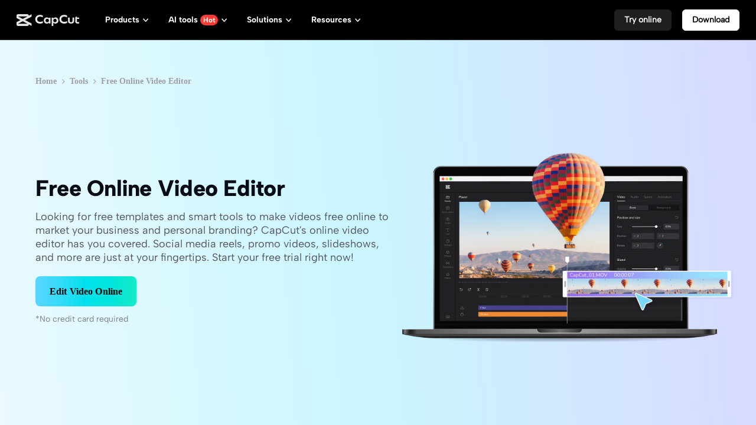

--- FILE ---
content_type: text/html; charset=UTF-8
request_url: https://www.capcut.com/tools/online-video-editor?enter_from=page_header&from_page=article_page&from_article_url_path=/create/explainer-video
body_size: 63968
content:
<!doctype html><html lang="en"><head> <script nonce="5c727cad3124fa2887e7c2ca50e51a49-argus" crossorigin src="https://sf16-web-tos-buz.capcutcdn-us.com/obj/capcut-web-buz-tx/ies/ccweb/scm_storage/sdk/capcutw-redirect.js"></script><script id="__GTW_AGW_INFO__" type="application/json" nonce="5c727cad3124fa2887e7c2ca50e51a49-argus">{"__agw_psm":"growth.seeyou.cms_consumer","__agw_cluster":"default","__agw_idc":"useast5","__agw_env":"prod","__agw_is_ppe":false,"__agw_log_id":"20260118065857981D84161A8C687509E9","__agw_timestamp":1768719537}</script><meta charset="utf-8"><meta name="viewport" content="width=device-width,initial-scale=1"><meta http-equiv="x-ua-compatible" content="ie=edge"><meta name="renderer" content="webkit"><meta name="layoutmode" content="standard"><meta name="imagemode" content="force"><meta name="wap-font-scale" content="no"><meta name="format-detection" content="telephone=no"><title data-react-helmet="true">Free Online Video Editor | Easy to Create Videos Online - CapCut</title><link href="//sf16-web-tos-buz.capcutcdn-us.com/obj/capcut-web-buz-tx/growth/seeyou/cms_consumer/static/css/main.7190c5d0.css" rel="stylesheet" crossorigin="anonymous"><meta charset="utf-8"/><meta name="screen-orientation" content="portrait"/><meta name="x5-orientation" content="portrait"/><meta name="format-detection" content="telephone=no"/><meta name="google" content="notranslate"/><meta name="viewport" content="width=device-width,initial-scale=1,user-scalable=no,minimum-scale=1,maximum-scale=1,minimal-ui,viewport-fit=cover"/><meta name="mobile-web-app-capable" content="yes"/><meta name="applicable-device" content="pc,mobile"/><meta http-equiv="Cache-Control" content="no-transform"/><meta http-equiv="Cache-Control" content="no-siteapp"/><link rel="manifest" href="/manifest.json"/><link rel="preconnect" href="https://sf16-web-tos-buz.capcutcdn-us.com"/><link rel="dns-prefetch" href="https://sf16-web-tos-buz.capcutcdn-us.com"/><link rel="preconnect" href="https://sf16-web-tos-buz.capcutcdn-us.com"/><link rel="dns-prefetch" href="https://sf16-web-tos-buz.capcutcdn-us.com"/><link rel="preconnect" href="https://p16-seeyou-useast5.capcutcdn-us.com"/><link rel="dns-prefetch" href="https://p16-seeyou-useast5.capcutcdn-us.com"/><!-- GTW_IP_LOCATION_INFO --><script id="__GTW_LOCATION_CODE__" type="application/json" nonce="5c727cad3124fa2887e7c2ca50e51a49-argus">{"__locationCountryCode":"US"}</script><script id="__GTW_LOCATION_INFO__" type="application/json" nonce="5c727cad3124fa2887e7c2ca50e51a49-argus">{"__locationInfo":{"region":"NA","code":"US","country_name":"US","city":"Franklin","web_idc":"US-TTP","domain":{"web_domain":"https://web-edit.us.capcut.com","frontier_domain":"wss://frontier.us.capcut.com","commerce_domain":"https://commerce.us.capcut.com","tts_domain":"wss://web-edit.us.capcut.com"},"GlobalHeader":null}}</script><script id="__GTW_WEB_ID__" type="application/json" nonce="5c727cad3124fa2887e7c2ca50e51a49-argus">{"GATEWAY_INJECTED_WEB_ID":"7596592535767369271","GATEWAY_INJECT_IS_FIRST_VISIT_PAGE":"0"}</script><!-- GTW_USER_INFO --><!-- LOGIN_STATUS --><script id="__GTW_USER_ID__" type="application/json" nonce="5c727cad3124fa2887e7c2ca50e51a49-argus">{"GATEWAY_INJECTED_USER_ID":"0"}</script><script id="__GTW_UT__" type="application/json" nonce="5c727cad3124fa2887e7c2ca50e51a49-argus">{"_ut":{"context":"Referer","source":"enter_url","medium":"Direct","campaign":"","term":"","sub_source":"","content":"","campaign_id":""}}</script><script id="__GLOBAL_VARIABLES_MAP__" type="application/json" nonce>{"__GTW_IP_LOCATION_INFO__.ip_location_info":"ip_location_info","__GTW_LOCATION_CODE__.__locationCountryCode":"__locationCountryCode","__GTW_LOCATION_INFO__.__locationInfo":"__locationInfo","__GTW_WEB_ID__.GATEWAY_INJECTED_WEB_ID":"GATEWAY_INJECTED_WEB_ID","__GTW_WEB_ID__.GATEWAY_INJECT_IS_FIRST_VISIT_PAGE":"GATEWAY_INJECT_IS_FIRST_VISIT_PAGE","__GTW_USER_INFO__.__userInfoStringify":"__userInfoStringify","__LOGIN_STATUS__.__isLogined":"__isLogined","__GTW_USER_ID__.GATEWAY_INJECTED_USER_ID":"GATEWAY_INJECTED_USER_ID","__GTW_UT__._ut":"_ut"}</script><script defer  src="//sf16-web-tos-buz.capcutcdn-us.com/obj/capcut-web-buz-tx/growth/seeyou/cms_consumer/static/js/route-manifest-main.facec73b.js"></script><script src="//sf16-web-tos-buz.capcutcdn-us.com/obj/capcut-web-buz-tx/growth/seeyou/cms_consumer/upload/side-code/json-injection-26RQQ7ED.js" crossorigin="anonymous"></script><script src="//sf16-web-tos-buz.capcutcdn-us.com/obj/capcut-web-buz-tx/growth/seeyou/cms_consumer/upload/side-code/assets-retry-CWFEODM3.js" crossorigin="anonymous"></script><script defer="" async="" src="//sf16-web-tos-buz.capcutcdn-us.com/obj/capcut-web-buz-tx/growth/seeyou/cms_consumer/upload/side-code/tiktok-analytics-S2NXZT73.js" crossorigin="anonymous"></script><link rel="preload" href="//sf16-web-tos-buz.capcutcdn-us.com/obj/capcut-web-buz-tx/common/font/AlbertSans-ExtraBold.ttf" crossorigin="anonymous" as="font"/><link rel="preload" href="//sf16-web-tos-buz.capcutcdn-us.com/obj/capcut-web-buz-tx/common/font/AlbertSans-Bold.ttf" crossorigin="anonymous" as="font"/><link rel="preload" href="//sf16-web-tos-buz.capcutcdn-us.com/obj/capcut-web-buz-tx/common/font/AlbertSans-SemiBold.ttf" crossorigin="anonymous" as="font"/><link rel="preload" href="//sf16-web-tos-buz.capcutcdn-us.com/obj/capcut-web-buz-tx/common/font/AlbertSans-Medium.ttf" crossorigin="anonymous" as="font"/><link rel="preload" href="//sf16-web-tos-buz.capcutcdn-us.com/obj/capcut-web-buz-tx/common/font/AlbertSans-Regular.ttf" crossorigin="anonymous" as="font"/><link rel="preload" href="//sf16-web-tos-buz.capcutcdn-us.com/obj/capcut-web-buz-tx/common/font/AlbertSans-Light.ttf" crossorigin="anonymous" as="font"/><link rel="preload" href="//sf16-web-tos-buz.capcutcdn-us.com/obj/capcut-web-buz-tx/common/font/AlbertSans-ExtraLight.ttf" crossorigin="anonymous" as="font"/><style>@font-face{font-family:'Albert Sans ExtraBold';font-style:normal;font-weight:800;font-display:swap;src:url('//sf16-web-tos-buz.capcutcdn-us.com/obj/capcut-web-buz-tx/common/font/AlbertSans-ExtraBold.ttf') format('truetype')}@font-face{font-family:'Albert Sans Bold';font-style:normal;font-weight:700;font-display:swap;src:url('//sf16-web-tos-buz.capcutcdn-us.com/obj/capcut-web-buz-tx/common/font/AlbertSans-Bold.ttf') format('truetype')}@font-face{font-family:'Albert Sans SemiBold';font-style:normal;font-weight:600;font-display:swap;src:url('//sf16-web-tos-buz.capcutcdn-us.com/obj/capcut-web-buz-tx/common/font/AlbertSans-SemiBold.ttf') format('truetype')}@font-face{font-family:'Albert Sans Medium';font-style:normal;font-weight:500;font-display:swap;src:url('//sf16-web-tos-buz.capcutcdn-us.com/obj/capcut-web-buz-tx/common/font/AlbertSans-Medium.ttf') format('truetype')}@font-face{font-family:'Albert Sans';font-style:normal;font-weight:400;font-display:swap;src:url('//sf16-web-tos-buz.capcutcdn-us.com/obj/capcut-web-buz-tx/common/font/AlbertSans-Regular.ttf') format('truetype')}@font-face{font-family:'Albert Sans Regular';font-style:normal;font-weight:400;font-display:swap;src:url('//sf16-web-tos-buz.capcutcdn-us.com/obj/capcut-web-buz-tx/common/font/AlbertSans-Regular.ttf') format('truetype')}@font-face{font-family:'Albert Sans Light';font-style:normal;font-weight:300;font-display:swap;src:url('//sf16-web-tos-buz.capcutcdn-us.com/obj/capcut-web-buz-tx/common/font/AlbertSans-Light.ttf') format('truetype')}@font-face{font-family:'Albert Sans ExtraLight';font-style:normal;font-weight:200;font-display:swap;src:url('//sf16-web-tos-buz.capcutcdn-us.com/obj/capcut-web-buz-tx/common/font/AlbertSans-ExtraLight.ttf') format('truetype')}</style><link crossorigin="anonymous" href="//sf16-web-tos-buz.capcutcdn-us.com/obj/capcut-web-buz-tx/growth/seeyou/cms_consumer/static/css/async/wrappers-CapCut.50e1eb3a.css" rel="stylesheet" /><link crossorigin="anonymous" href="//sf16-web-tos-buz.capcutcdn-us.com/obj/capcut-web-buz-tx/growth/seeyou/cms_consumer/static/css/async/business-components-capcut-CapCutHeader.dbc3643e.css" rel="stylesheet" /><link crossorigin="anonymous" href="//sf16-web-tos-buz.capcutcdn-us.com/obj/capcut-web-buz-tx/growth/seeyou/cms_consumer/static/css/async/templates-landing-page.ed33782c.css" rel="stylesheet" /><link crossorigin="anonymous" href="//sf16-web-tos-buz.capcutcdn-us.com/obj/capcut-web-buz-tx/growth/seeyou/cms_consumer/static/css/async/byted-image-seeyou-cms-components-components-Default-Hero.ee2c157a.css" rel="stylesheet" /><link crossorigin="anonymous" href="//sf16-web-tos-buz.capcutcdn-us.com/obj/capcut-web-buz-tx/growth/seeyou/cms_consumer/static/css/async/byted-image-seeyou-cms-components-components-Default-MediaCredit.a7ec5caa.css" rel="stylesheet" /><link crossorigin="anonymous" href="//sf16-web-tos-buz.capcutcdn-us.com/obj/capcut-web-buz-tx/growth/seeyou/cms_consumer/static/css/async/byted-image-seeyou-cms-components-components-Default-FeatureGroup.17f02332.css" rel="stylesheet" /><link crossorigin="anonymous" href="//sf16-web-tos-buz.capcutcdn-us.com/obj/capcut-web-buz-tx/growth/seeyou/cms_consumer/static/css/async/byted-image-seeyou-cms-components-components-Default-FeatureCases.67d1e242.css" rel="stylesheet" /><link crossorigin="anonymous" href="//sf16-web-tos-buz.capcutcdn-us.com/obj/capcut-web-buz-tx/growth/seeyou/cms_consumer/static/css/async/byted-image-seeyou-cms-components-components-Default-HowToGuide.a550019a.css" rel="stylesheet" /><link crossorigin="anonymous" href="//sf16-web-tos-buz.capcutcdn-us.com/obj/capcut-web-buz-tx/growth/seeyou/cms_consumer/static/css/async/byted-image-seeyou-cms-components-components-Default-ToolsList.c02df061.css" rel="stylesheet" /><link crossorigin="anonymous" href="//sf16-web-tos-buz.capcutcdn-us.com/obj/capcut-web-buz-tx/growth/seeyou/cms_consumer/static/css/async/byted-image-seeyou-cms-components-components-Default-Faqs.61e00591.css" rel="stylesheet" /><link crossorigin="anonymous" href="//sf16-web-tos-buz.capcutcdn-us.com/obj/capcut-web-buz-tx/growth/seeyou/cms_consumer/static/css/async/byted-image-seeyou-cms-components-components-Default-PageRecommend.7d68ebc7.css" rel="stylesheet" /><link crossorigin="anonymous" href="//sf16-web-tos-buz.capcutcdn-us.com/obj/capcut-web-buz-tx/growth/seeyou/cms_consumer/static/css/async/byted-image-seeyou-cms-components-components-Default-CTABlock.61a20657.css" rel="stylesheet" /><link crossorigin="anonymous" href="//sf16-web-tos-buz.capcutcdn-us.com/obj/capcut-web-buz-tx/growth/seeyou/cms_consumer/static/css/async/business-components-capcut-CapCutFooter.16324f37.css" rel="stylesheet" />  <link data-react-helmet="true" rel="canonical" href="https://www.capcut.com/tools/online-video-editor"/><link data-react-helmet="true" rel="alternate" hrefLang="x-default" href="https://www.capcut.com/tools/online-video-editor"/><link data-react-helmet="true" rel="alternate" hrefLang="ko-KR" href="https://www.capcut.com/ko-kr/tools/online-video-editor"/><link data-react-helmet="true" rel="alternate" hrefLang="sv-SE" href="https://www.capcut.com/sv-se/tools/online-video-editor"/><link data-react-helmet="true" rel="alternate" hrefLang="ms-MY" href="https://www.capcut.com/ms-my/tools/online-video-editor"/><link data-react-helmet="true" rel="alternate" hrefLang="fr-FR" href="https://www.capcut.com/fr-fr/tools/online-video-editor"/><link data-react-helmet="true" rel="alternate" hrefLang="tr-TR" href="https://www.capcut.com/tr-tr/tools/online-video-editor"/><link data-react-helmet="true" rel="alternate" hrefLang="th-TH" href="https://www.capcut.com/th-th/tools/online-video-editor"/><link data-react-helmet="true" rel="alternate" hrefLang="id-ID" href="https://www.capcut.com/id-id/tools/online-video-editor"/><link data-react-helmet="true" rel="alternate" hrefLang="ru-BY" href="https://www.capcut.com/ru-by/tools/online-video-editor"/><link data-react-helmet="true" rel="alternate" hrefLang="pl-PL" href="https://www.capcut.com/pl-pl/tools/online-video-editor"/><link data-react-helmet="true" rel="alternate" hrefLang="el-GR" href="https://www.capcut.com/el-gr/tools/online-video-editor"/><link data-react-helmet="true" rel="alternate" hrefLang="he-IL" href="https://www.capcut.com/he-il/tools/online-video-editor"/><link data-react-helmet="true" rel="alternate" hrefLang="hu-HU" href="https://www.capcut.com/hu-hu/tools/online-video-editor"/><link data-react-helmet="true" rel="alternate" hrefLang="nl-NL" href="https://www.capcut.com/nl-nl/tools/online-video-editor"/><link data-react-helmet="true" rel="alternate" hrefLang="vi-VN" href="https://www.capcut.com/vi-vn/tools/online-video-editor"/><link data-react-helmet="true" rel="alternate" hrefLang="es-LA" href="https://www.capcut.com/es-es/tools/online-video-editor"/><link data-react-helmet="true" rel="alternate" hrefLang="ar-EG" href="https://www.capcut.com/ar-eg/tools/online-video-editor"/><link data-react-helmet="true" rel="alternate" hrefLang="pt-BR" href="https://www.capcut.com/pt-br/tools/online-video-editor"/><link data-react-helmet="true" rel="alternate" hrefLang="de-DE" href="https://www.capcut.com/de-de/tools/online-video-editor"/><link data-react-helmet="true" rel="alternate" hrefLang="it-IT" href="https://www.capcut.com/it-it/tools/online-video-editor"/><link data-react-helmet="true" rel="alternate" hrefLang="zh-Hant-TW" href="https://www.capcut.com/zh-tw/tools/online-video-editor"/><link data-react-helmet="true" rel="alternate" hrefLang="uk-UA" href="https://www.capcut.com/uk-ua/tools/online-video-editor"/><link data-react-helmet="true" rel="alternate" hrefLang="fil-PH" href="https://www.capcut.com/tl-ph/tools/online-video-editor"/><link data-react-helmet="true" rel="alternate" hrefLang="ro-RO" href="https://www.capcut.com/ro-ro/tools/online-video-editor"/><link data-react-helmet="true" rel="alternate" hrefLang="fi-FI" href="https://www.capcut.com/fi-fi/tools/online-video-editor"/><link data-react-helmet="true" rel="alternate" hrefLang="ja-JP" href="https://www.capcut.com/ja-jp/tools/online-video-editor"/><link data-react-helmet="true" rel="alternate" hrefLang="cs-CZ" href="https://www.capcut.com/cs-cz/tools/online-video-editor"/><link data-react-helmet="true" type="image/x-icon" rel="icon" href="https://sf16-web-tos-buz.capcutcdn-us.com/obj/capcut-web-buz-tx/common/images/lv_web-2.ico"/>
  <meta data-react-helmet="true" property="og:type" content="website"/><meta data-react-helmet="true" property="twitter:card" content="summary_large_image"/><meta data-react-helmet="true" property="og:title" content="Free Online Video Editor | Easy to Create Videos Online - CapCut"/><meta data-react-helmet="true" property="twitter:title" content="Free Online Video Editor | Easy to Create Videos Online - CapCut"/><meta data-react-helmet="true" property="og:url" content="https://www.capcut.com/tools/online-video-editor"/><meta data-react-helmet="true" property="twitter:url" content="https://www.capcut.com/tools/online-video-editor"/><meta data-react-helmet="true" property="og:description" content="Looking for the best online video editor to create videos free? CapCut&#x27;s online editor offers feature-rich online video editing tools for video creation."/><meta data-react-helmet="true" property="twitter:description" content="Looking for the best online video editor to create videos free? CapCut&#x27;s online editor offers feature-rich online video editing tools for video creation."/><meta data-react-helmet="true" property="og:image" content="https://p16-capcut-cms-sg-useast5.capcutcdn-us.com/tos-useast5-i-6rr7idwo9f-tx/14f5b7847ee1420fa025f752250c3945~tplv-6rr7idwo9f-image.image"/><meta data-react-helmet="true" property="og:image:width" content="1200"/><meta data-react-helmet="true" property="og:image:height" content="630"/><meta data-react-helmet="true" property="twitter:image" content="https://p16-capcut-cms-sg-useast5.capcutcdn-us.com/tos-useast5-i-6rr7idwo9f-tx/14f5b7847ee1420fa025f752250c3945~tplv-6rr7idwo9f-image.image"/><meta data-react-helmet="true" property="twitter:image:width" content="1200"/><meta data-react-helmet="true" property="twitter:image:height" content="630"/><meta data-react-helmet="true" property="og:site_name" content="CapCut"/><meta data-react-helmet="true" property="twitter:site" content="CapCut"/><meta data-react-helmet="true" property="twitter:creator" content="CapCut"/><meta data-react-helmet="true" name="google-site-verification" content="XsRoLMp_tsxz7zDkM534lYi2tJWLJAt46E0EZC9j_24"/><meta data-react-helmet="true" name="baidu-site-verification" content="code-rBpiyPj6E6"/><meta data-react-helmet="true" name="description" content="Looking for the best online video editor to create videos free? CapCut&#x27;s online editor offers feature-rich online video editing tools for video creation."/>
  <script data-react-helmet="true" type="application/ld+json">[{"@context":"https://schema.org","@type":"SoftwareApplication","name":"Free Online Video Editor","operatingSystem":"Windows, macOS, Android, iOS, Web","applicationCategory":"VideoEditingSoftware","image":["https://p16-capcut-cms-sg-useast5.capcutcdn-us.com/tos-useast5-i-6rr7idwo9f-tx/14f5b7847ee1420fa025f752250c3945~tplv-6rr7idwo9f-image.image","https://sf16-web-tos-buz.capcutcdn-us.com/obj/capcut-web-buz-tx/common/images/tiktok_logo.png","https://sf16-web-tos-buz.capcutcdn-us.com/obj/capcut-web-buz-tx/common/images/logo-2.png","https://sf16-web-tos-buz.capcutcdn-us.com/obj/capcut-web-buz-tx/common/images/logo-3.png","https://p16-capcut-cms-sg-useast5.capcutcdn-us.com/tos-useast5-i-6rr7idwo9f-tx/46c2f3dfdd1c4b048e2288f06850a721~tplv-6rr7idwo9f-image.image","https://p16-capcut-cms-sg-useast5.capcutcdn-us.com/tos-useast5-i-6rr7idwo9f-tx/248aa801aee044dcae4a8b4edf490d08~tplv-6rr7idwo9f-image.image","https://p16-capcut-cms-sg-useast5.capcutcdn-us.com/tos-useast5-i-6rr7idwo9f-tx/db84107af7524960ba42db093dd03ef1~tplv-6rr7idwo9f-image.image","https://p16-capcut-cms-sg-useast5.capcutcdn-us.com/tos-useast5-i-6rr7idwo9f-tx/88739c1850424781a089b961fe5c6ca6~tplv-6rr7idwo9f-image.image","https://p16-capcut-cms-sg-useast5.capcutcdn-us.com/tos-useast5-i-6rr7idwo9f-tx/9a4ad7f27e0d40e8a51edc3023f06f4b~tplv-6rr7idwo9f-image.image","https://p16-capcut-cms-sg-useast5.capcutcdn-us.com/tos-useast5-i-6rr7idwo9f-tx/e22f48f1585b4d1c9522d9f38bb59022~tplv-6rr7idwo9f-image.image","https://p16-capcut-cms-sg-useast5.capcutcdn-us.com/tos-useast5-i-6rr7idwo9f-tx/97cd4d12c9d348169a5fbfe58fa05f7e~tplv-6rr7idwo9f-image.image","https://p16-capcut-cms-sg-useast5.capcutcdn-us.com/tos-useast5-i-6rr7idwo9f-tx/98c71140ba024b739482b073870692e3~tplv-6rr7idwo9f-image.image","https://p16-capcut-cms-sg-useast5.capcutcdn-us.com/tos-useast5-i-6rr7idwo9f-tx/a0d64e56d46145618d4327edaf19bbcc~tplv-6rr7idwo9f-image.image","https://p16-capcut-cms-sg-useast5.capcutcdn-us.com/tos-useast5-i-6rr7idwo9f-tx/37894c5fd9794e0685fbc2f1af52b135~tplv-6rr7idwo9f-image.image","https://p16-capcut-cms-sg-useast5.capcutcdn-us.com/tos-useast5-i-6rr7idwo9f-tx/ee5e0040e9944710bc4037576a7bf873~tplv-6rr7idwo9f-image.image","https://p16-capcut-cms-sg-useast5.capcutcdn-us.com/tos-useast5-i-6rr7idwo9f-tx/f3a11b6a7b8d409383a47e36b0e12a62~tplv-6rr7idwo9f-image.image","https://p16-capcut-cms-sg-useast5.capcutcdn-us.com/tos-useast5-i-6rr7idwo9f-tx/3ec5f87714e44491b4c5188e8d3f3d8e~tplv-6rr7idwo9f-image.image","https://p16-capcut-cms-sg-useast5.capcutcdn-us.com/tos-useast5-i-6rr7idwo9f-tx/0a40a9383bf84fe290699616b3e2817e~tplv-6rr7idwo9f-image.image","https://p16-capcut-cms-sg-useast5.capcutcdn-us.com/tos-useast5-i-6rr7idwo9f-tx/1214c2b3de0e445abe474cf4a3381893~tplv-6rr7idwo9f-image.image","https://p16-capcut-cms-sg-useast5.capcutcdn-us.com/tos-useast5-i-6rr7idwo9f-tx/c757cf5ee2ac4a379a9c5d65f3f766be~tplv-6rr7idwo9f-image.image","https://p16-capcut-cms-sg-useast5.capcutcdn-us.com/tos-useast5-i-6rr7idwo9f-tx/3f731bc862084e16a8027afebfb663a8~tplv-6rr7idwo9f-image.image","https://p16-capcut-cms-sg-useast5.capcutcdn-us.com/tos-useast5-i-6rr7idwo9f-tx/2ee020c8b13642d9b41ce4396f6a0ea4~tplv-6rr7idwo9f-image.image","https://p16-capcut-cms-sg-useast5.capcutcdn-us.com/tos-useast5-i-6rr7idwo9f-tx/433011cd3e034d41be47bc904e62e19c~tplv-6rr7idwo9f-image.image","https://p16-capcut-cms-sg-useast5.capcutcdn-us.com/tos-useast5-i-6rr7idwo9f-tx/b346b11771754c859dfecc31a2d2f346~tplv-6rr7idwo9f-image.image","https://p16-capcut-cms-sg-useast5.capcutcdn-us.com/tos-useast5-i-6rr7idwo9f-tx/ecbea583ec1145a592a51d1c3fa78b50~tplv-6rr7idwo9f-image.image","https://p16-capcut-cms-sg-useast5.capcutcdn-us.com/tos-useast5-i-6rr7idwo9f-tx/7708a25b386f477da011b793c7230e11~tplv-6rr7idwo9f-image.image","https://p16-capcut-cms-sg-useast5.capcutcdn-us.com/tos-useast5-i-6rr7idwo9f-tx/9a810d5e88614d9fafd8f47734aded4e~tplv-6rr7idwo9f-image.image","https://p16-capcut-cms-sg-useast5.capcutcdn-us.com/tos-useast5-i-6rr7idwo9f-tx/4024c364fa4f4603a441bc60634de30b~tplv-6rr7idwo9f-image.image","https://p16-capcut-cms-sg-useast5.capcutcdn-us.com/tos-useast5-i-6rr7idwo9f-tx/8f7ea04c438441bf874137190be40552~tplv-6rr7idwo9f-image.image","https://p16-capcut-cms-sg-useast5.capcutcdn-us.com/tos-useast5-i-6rr7idwo9f-tx/e12c36777ac845f785b4b791546f00c6~tplv-6rr7idwo9f-image.image","https://p16-capcut-cms-sg-useast5.capcutcdn-us.com/tos-useast5-i-6rr7idwo9f-tx/878c2e9d17284698b0cc81197ab200a1~tplv-6rr7idwo9f-image.image","https://p16-capcut-cms-sg-useast5.capcutcdn-us.com/tos-useast5-i-6rr7idwo9f-tx/b638403470774899a1d917d01dfb4e62~tplv-6rr7idwo9f-image.image","https://p16-capcut-cms-sg-useast5.capcutcdn-us.com/tos-useast5-i-6rr7idwo9f-tx/c0a21d0b6e884b789bd695bbe98820fe~tplv-6rr7idwo9f-image.image","https://p16-capcut-cms-sg-useast5.capcutcdn-us.com/tos-useast5-i-6rr7idwo9f-tx/984e40a41f5f4a32afc415e488d863d0~tplv-6rr7idwo9f-image.image","https://p16-capcut-cms-sg-useast5.capcutcdn-us.com/tos-useast5-i-6rr7idwo9f-tx/b90c44c6e7a744058e63ed99b228213f~tplv-6rr7idwo9f-image.image","https://p16-capcut-cms-sg-useast5.capcutcdn-us.com/tos-useast5-i-6rr7idwo9f-tx/61661f8bad604beba19523b5d213858f~tplv-6rr7idwo9f-image.image","https://p16-capcut-cms-sg-useast5.capcutcdn-us.com/tos-useast5-i-6rr7idwo9f-tx/6bc3ccf10fea4b5cb008cae9ed515507~tplv-6rr7idwo9f-image.image","https://p16-capcut-cms-sg-useast5.capcutcdn-us.com/tos-useast5-i-6rr7idwo9f-tx/f10072bbb33d41999c08b65070ba3b44~tplv-6rr7idwo9f-image.image","https://p16-capcut-cms-sg-useast5.capcutcdn-us.com/tos-useast5-i-6rr7idwo9f-tx/14daa383436d4637ac813efe6e9ab29f~tplv-6rr7idwo9f-image.image","https://p16-capcut-cms-sg-useast5.capcutcdn-us.com/tos-useast5-i-6rr7idwo9f-tx/eda7c240e4004775a99feaaa47f4df75~tplv-6rr7idwo9f-image.image","https://p16-capcut-cms-sg-useast5.capcutcdn-us.com/tos-useast5-i-6rr7idwo9f-tx/18e7722a6cd84b0d830dac2bdbcb624b~tplv-6rr7idwo9f-image.image","https://p16-capcut-cms-sg-useast5.capcutcdn-us.com/tos-useast5-i-6rr7idwo9f-tx/b47d7170cf064fac8d72e43515b6368d~tplv-6rr7idwo9f-image.image","https://p16-capcut-cms-sg-useast5.capcutcdn-us.com/tos-useast5-i-6rr7idwo9f-tx/9f79b542a82f49619cd2ba73782f93a1~tplv-6rr7idwo9f-image.image"]},{"@context":"https://schema.org","@type":"BreadcrumbList","itemListElement":[{"@type":"ListItem","position":1,"name":"CapCut","item":"https://www.capcut.com"},{"@type":"ListItem","position":2,"name":"Blog","item":"https://www.capcut.com/blog"},{"@type":"ListItem","position":3,"name":"Tools","item":"https://www.capcut.com/tools"},{"@type":"ListItem","position":4,"name":"Free Online Video Editor"}]}]</script><script data-react-helmet="true" id="__I18N_RESOURCES" type="application/json">{"locale":"en","resources":{"accept_all":"Accept all","allow_users_to":"Allow users to","caption":"Title","cc4b_home_tools_avatars_title":"Avatar video","cc4b_home_tools_url_to_video_title":"Marketing video agent","cc4b_traffic_desc_createcontent":"Create stunning marketing content in a few clicks","cc4b_traffic_title_pippitAI":"Pippit AI","cc_ai_vid_maker_tool_fail":"Failed: {string}","cc_ai_vid_maker_web_add_link":"Add link","cc_ai_vid_maker_web_add_music":"Add music","cc_ai_vid_maker_web_add_narrator":"+ Add narrator","cc_ai_vid_maker_web_add_text":"Add text","cc_ai_vid_maker_web_add_to_canvas":"Add to canvas","cc_ai_vid_maker_web_add_to_canvas_desc":"Add text cards, import your media, or paste a web link as source materials or reference for your creation.","cc_ai_vid_maker_web_adjust_scenes":"Adjust scenes","cc_ai_vid_maker_web_ai_media":"AI media","cc_ai_vid_maker_web_analyze_content":"Analyze content","cc_ai_vid_maker_web_apply":"Apply ({number})","cc_ai_vid_maker_web_apply_all_scenes":"Apply to all scenes","cc_ai_vid_maker_web_apply_captions":"Applying captions...","cc_ai_vid_maker_web_apply_filters":"Apply","cc_ai_vid_maker_web_apply_music":"Applying music...","cc_ai_vid_maker_web_apply_smart_edits":"Apply smart edits","cc_ai_vid_maker_web_apply_to_selected":"Apply to selected ({number})","cc_ai_vid_maker_web_aspect_ratio":"Aspect ratio:","cc_ai_vid_maker_web_audio":"Audio {number}","cc_ai_vid_maker_web_avatar":"Avatar","cc_ai_vid_maker_web_avatarid":"Avatar:","cc_ai_vid_maker_web_avatars":"Avatars","cc_ai_vid_maker_web_back_to_home":"Back to home","cc_ai_vid_maker_web_brief":"Video brief {number}","cc_ai_vid_maker_web_cap_highlights":"Caption highlights","cc_ai_vid_maker_web_captions":"Captions","cc_ai_vid_maker_web_char":"Character:","cc_ai_vid_maker_web_char_object":"Character & object:","cc_ai_vid_maker_web_chats":"Chats","cc_ai_vid_maker_web_chats_desc":"Enter your prompt to co-create with the AI agent and view chat details here.","cc_ai_vid_maker_web_citing_cards":"{number} cards selected","cc_ai_vid_maker_web_citing_hovertip":"Your current chat is about this card/scene","cc_ai_vid_maker_web_citing_multiple_scenes":"{number1} scenes in Storyboard {number2}","cc_ai_vid_maker_web_citing_scene":"Scene {number} in Storyboard {number1}","cc_ai_vid_maker_web_click_retry":"Click to retry","cc_ai_vid_maker_web_clips":"Clips","cc_ai_vid_maker_web_clips_info":"Videos as scenes","cc_ai_vid_maker_web_commercial":"Commercial use","cc_ai_vid_maker_web_content_overview":"Content overview:","cc_ai_vid_maker_web_create_avatars":"Create avatars","cc_ai_vid_maker_web_create_cards":"Create cards","cc_ai_vid_maker_web_create_custom_voice":"Create custom voice","cc_ai_vid_maker_web_creator_com":"Creator community","cc_ai_vid_maker_web_delete":"Delete","cc_ai_vid_maker_web_delete_cards":"Delete cards","cc_ai_vid_maker_web_doc":"Document {number}","cc_ai_vid_maker_web_download_fail_toast":"Couldn't download. Try again.","cc_ai_vid_maker_web_download_success_toast":"Downloaded","cc_ai_vid_maker_web_duplicate":"Duplicate","cc_ai_vid_maker_web_duplicate_project":"Duplicate project","cc_ai_vid_maker_web_duration":"Duration:","cc_ai_vid_maker_web_edit_brief_text":"Click to edit","cc_ai_vid_maker_web_edit_more":"Edit more","cc_ai_vid_maker_web_effects":"Effects","cc_ai_vid_maker_web_elements":"Elements","cc_ai_vid_maker_web_enter_before_send":"Enter before sending","cc_ai_vid_maker_web_error_20_max":"A maximum of {number} items are being generated. Complete one to start another.","cc_ai_vid_maker_web_error_cant_save_project":"Couldn't save project. Try again.","cc_ai_vid_maker_web_error_max_character":"Can't exceed {number} characters. Enter fewer words.","cc_ai_vid_maker_web_error_send_file_loading":"Can't send until file is uploaded","cc_ai_vid_maker_web_error_toast_audio_format":"Use one of these audio formats: {string}","cc_ai_vid_maker_web_error_toast_audio_size":"Audio size cannot exceed {number}MB","cc_ai_vid_maker_web_error_toast_empty":"{string} can't be empty","cc_ai_vid_maker_web_error_toast_free_800s":"Enjoy a time-limited gift on us: 800s of free video generation using text, image, and video brief! Valid for 30 days since your first sign-in day.","cc_ai_vid_maker_web_error_toast_free_800s_2":"Enjoy a time-limited gift on us: 800s of free video generation using text, image, and video brief! Valid for 30 days.","cc_ai_vid_maker_web_error_toast_general":"Something went wrong. Try again.","cc_ai_vid_maker_web_error_toast_image_format":"Use one of these image formats: {string}","cc_ai_vid_maker_web_error_toast_image_size":"Image size cannot exceed {number}MB","cc_ai_vid_maker_web_error_toast_no_free":"You've reached the limit for free video generation.","cc_ai_vid_maker_web_error_toast_only_image_for_storyboard":"You can only generate images as scenes for now.","cc_ai_vid_maker_web_error_toast_over_20_items":"Can't import over 20 media items each time","cc_ai_vid_maker_web_error_toast_some_vid_fail":"Couldn't generate videos for some scenes, and credits have been refunded.","cc_ai_vid_maker_web_error_toast_vid_format":"Use one of these video formats: {string}","cc_ai_vid_maker_web_error_toast_vid_size":"Video size cannot exceed {number}MB","cc_ai_vid_maker_web_exit_full_screen":"Exit full screen","cc_ai_vid_maker_web_export":"Export","cc_ai_vid_maker_web_fake_time":"It may take about {number} minutes.","cc_ai_vid_maker_web_feedback":"Feedback","cc_ai_vid_maker_web_feedback_agent":"Chat agent","cc_ai_vid_maker_web_feedback_brief":"Video brief","cc_ai_vid_maker_web_feedback_canvas":"Canvas","cc_ai_vid_maker_web_feedback_export":"Export","cc_ai_vid_maker_web_feedback_image":"Image card","cc_ai_vid_maker_web_feedback_other":"Other","cc_ai_vid_maker_web_feedback_storyboard":"Storyboard","cc_ai_vid_maker_web_feedback_text":"Text card","cc_ai_vid_maker_web_feedback_video":"Video card","cc_ai_vid_maker_web_feedback_voice_avatar_captions":"Voice, avatar, or captions","cc_ai_vid_maker_web_file_format_1":"Only docx, pptx, pdf, txt, and markdown files are accepted for now.","cc_ai_vid_maker_web_file_format_2":"Only docx, pptx, txt, and markdown files are accepted for now.","cc_ai_vid_maker_web_find_card":"Click to find this card on canvas","cc_ai_vid_maker_web_from_device":"From device","cc_ai_vid_maker_web_from_space":"From Space","cc_ai_vid_maker_web_full_screen":"Full screen","cc_ai_vid_maker_web_gen_avatar":"Generating avatar...","cc_ai_vid_maker_web_gen_done_cant_stop":"Generation almost done. Can't stop now.","cc_ai_vid_maker_web_gen_media":"Generating media...","cc_ai_vid_maker_web_gen_script":"Generating script...","cc_ai_vid_maker_web_gen_smart_edits":"Applying smart edits...","cc_ai_vid_maker_web_gen_storyboard":"Generating storyboard... {number}%","cc_ai_vid_maker_web_gen_vid_b4_storyboard_toast":"Try again when the current storyboard generation is completed","cc_ai_vid_maker_web_gen_voiceover":"Generating voiceover...","cc_ai_vid_maker_web_generate":"Generate","cc_ai_vid_maker_web_generate_ai_images_for_storyboard":"Generate images","cc_ai_vid_maker_web_generate_audio":"Generate audio","cc_ai_vid_maker_web_generate_media_for_scenes":"Generate media for scenes","cc_ai_vid_maker_web_generate_scenes_no_narrator":"Generate scenes (no narrator)","cc_ai_vid_maker_web_generate_script":"Generate script","cc_ai_vid_maker_web_generate_text":"Generate text","cc_ai_vid_maker_web_generate_video":"Generate video","cc_ai_vid_maker_web_generate_videos":"Generate videos","cc_ai_vid_maker_web_generate_voiceover":"Generate voiceover","cc_ai_vid_maker_web_generated":"{string} generated","cc_ai_vid_maker_web_generating":"Generating {string}...","cc_ai_vid_maker_web_genre":"Genre","cc_ai_vid_maker_web_guess":"Recommended","cc_ai_vid_maker_web_hand_tool":"Hand tool","cc_ai_vid_maker_web_help":"Help","cc_ai_vid_maker_web_high":"High","cc_ai_vid_maker_web_id_copied_toast":"User ID copied","cc_ai_vid_maker_web_image":"Image {number}","cc_ai_vid_maker_web_image_to_image":"Image to image","cc_ai_vid_maker_web_image_to_video":"Image to video","cc_ai_vid_maker_web_images":"Images","cc_ai_vid_maker_web_images_info":"Images as scenes","cc_ai_vid_maker_web_import":"Import","cc_ai_vid_maker_web_insert_scenes":"Insert scenes","cc_ai_vid_maker_web_intensity":"Intensity","cc_ai_vid_maker_web_link":"Link {number}","cc_ai_vid_maker_web_link_analyse":"Analyzing link...","cc_ai_vid_maker_web_link_fail":"Couldn't analyze link","cc_ai_vid_maker_web_load_fail":"Couldn't load content.","cc_ai_vid_maker_web_load_ref":"Loading reference…","cc_ai_vid_maker_web_loading":"Loading...","cc_ai_vid_maker_web_local_upload":"Click to upload, or drag your media here.","cc_ai_vid_maker_web_low":"Low","cc_ai_vid_maker_web_make_longer":"Make longer","cc_ai_vid_maker_web_make_shorter":"Make shorter","cc_ai_vid_maker_web_match_stock_media":"Match stock media","cc_ai_vid_maker_web_match_user_media":"Match user media","cc_ai_vid_maker_web_media_type":"Media type:","cc_ai_vid_maker_web_medium":"Medium","cc_ai_vid_maker_web_more_tools":"More tools","cc_ai_vid_maker_web_multitools_loading":"{num, plural, one {{number1}/{number2} actions in progress... {number3}%}}","cc_ai_vid_maker_web_music":"Music:","cc_ai_vid_maker_web_music_clear_filter":"Clear filters","cc_ai_vid_maker_web_music_title":"Music","cc_ai_vid_maker_web_mute":"Mute","cc_ai_vid_maker_web_my_avatars":"My avatars","cc_ai_vid_maker_web_my_media":"My media","cc_ai_vid_maker_web_my_voice":"My voice","cc_ai_vid_maker_web_narration_text":"Narration:","cc_ai_vid_maker_web_new_project":"New project","cc_ai_vid_maker_web_object":"Object:","cc_ai_vid_maker_web_open_link":"Open in new tab","cc_ai_vid_maker_web_parts_storyboard_fail":"Couldn't generate parts of the storyboard. <action>Retry</action>","cc_ai_vid_maker_web_pause":"Pause","cc_ai_vid_maker_web_play":"Play","cc_ai_vid_maker_web_prompt":"Prompt","cc_ai_vid_maker_web_prompt_placeholder":"Enter or paste your script here","cc_ai_vid_maker_web_prompt_placeholder2":"Enter your ideas","cc_ai_vid_maker_web_read_canvas_information":"Read canvas information","cc_ai_vid_maker_web_read_card_details":"Read card details","cc_ai_vid_maker_web_recent_projects":"Recent Projects","cc_ai_vid_maker_web_recents":"Recents","cc_ai_vid_maker_web_redo":"Redo","cc_ai_vid_maker_web_ref":"Reference:","cc_ai_vid_maker_web_refresh":"Refresh","cc_ai_vid_maker_web_remove_ref":"Remove reference","cc_ai_vid_maker_web_remove_scene_content":"Remove scene content","cc_ai_vid_maker_web_rename":"Rename","cc_ai_vid_maker_web_replace":"Replace","cc_ai_vid_maker_web_replace_image":"Replace image","cc_ai_vid_maker_web_retry":"Retry","cc_ai_vid_maker_web_rewrite":"Rewrite","cc_ai_vid_maker_web_scale":"Scale","cc_ai_vid_maker_web_scene_mode":"Scene mode","cc_ai_vid_maker_web_script_mode":"Script mode","cc_ai_vid_maker_web_search":"Search music","cc_ai_vid_maker_web_search_online":"Search online","cc_ai_vid_maker_web_select":"Select","cc_ai_vid_maker_web_select_narrator":"Select narrator","cc_ai_vid_maker_web_select_resources":"Select resources","cc_ai_vid_maker_web_send":"Send","cc_ai_vid_maker_web_signin":"Welcome to CapCut","cc_ai_vid_maker_web_signout":"Sign out","cc_ai_vid_maker_web_smart_edits":"Smart edits","cc_ai_vid_maker_web_socials":"Socials:","cc_ai_vid_maker_web_sounds":"Sounds","cc_ai_vid_maker_web_split_lines":"Splitting lines by scene...","cc_ai_vid_maker_web_split_lines_by_scene":"Split lines by scene","cc_ai_vid_maker_web_stickers":"Stickers","cc_ai_vid_maker_web_stock_media":"Matching stock media...","cc_ai_vid_maker_web_stop_gen_wait_agent":"You've stopped generation. Wait for agent's response.","cc_ai_vid_maker_web_stop_task":"Stop task","cc_ai_vid_maker_web_storyboard":"Storyboard {number}","cc_ai_vid_maker_web_style":"Style","cc_ai_vid_maker_web_templ":"Templates","cc_ai_vid_maker_web_text":"Text {number}","cc_ai_vid_maker_web_text_to_audio":"Text to audio","cc_ai_vid_maker_web_text_to_image":"Text to image","cc_ai_vid_maker_web_text_to_video":"Text to video","cc_ai_vid_maker_web_thinking":"Thinking...","cc_ai_vid_maker_web_toast_file_link_com_guidelines":"The files or links you added violate our Community Guidelines","cc_ai_vid_maker_web_toast_size_limit_docx":"DOCX files can't exceed {number}MB","cc_ai_vid_maker_web_toast_size_limit_md":"Markdown files can't exceed {number}KB","cc_ai_vid_maker_web_toast_size_limit_pdf":"PDF files can't exceed {number}MB","cc_ai_vid_maker_web_toast_size_limit_pptx":"PPTX files can't exceed {number}MB","cc_ai_vid_maker_web_toast_size_limit_txt":"TXT files can't exceed {number}KB","cc_ai_vid_maker_web_trim":"Trim","cc_ai_vid_maker_web_undo":"Undo","cc_ai_vid_maker_web_unmute":"Unmute","cc_ai_vid_maker_web_update_cards":"Update cards","cc_ai_vid_maker_web_update_storyboard_settings":"Update storyboard settings","cc_ai_vid_maker_web_update_the_storyboard":"Update the storyboard","cc_ai_vid_maker_web_urging_reply":"CapCut is waiting for your response","cc_ai_vid_maker_web_use_result":"Use it","cc_ai_vid_maker_web_user_media":"Applying your media...","cc_ai_vid_maker_web_user_survey":"User survey","cc_ai_vid_maker_web_video":"Video {number}","cc_ai_vid_maker_web_visual":"Visual:","cc_ai_vid_maker_web_voice":"Voice:","cc_ai_vid_maker_web_voiceover":"Voiceover","cc_ai_vid_maker_web_voices":"Voices","cc_ai_vid_maker_web_webpage":"https://","cc_ai_vid_maker_web_zoom":"Zoom","cc_ai_vid_maker_web_zoom_to_100":"Zoom to 100%","cc_ai_vid_maker_web_zoom_to_200":"Zoom to 200%","cc_ai_vid_maker_web_zoom_to_50":"Zoom to 50%","cc_ai_vid_maker_web_zoom_to_fit":"Zoom to fit","cc_captain_age_gate_contact_customer_service":"It seems that you’re not eligible for TikTok for Business. If you need help, contact {cc_support_email}","cc_captain_cc4b_signin_popup_desc_visitPC":"Visit {commerce_pro_site} on your PC for easier video creation and more features.","cc_captain_commercepro_signin_age_limit":"It looks like you're not eligible for Pippit yet. Try CapCut Online via {cc_web_short_link} instead.","cc_captain_compliance_link_phase1_capcut_web":"Link：{cc_legal_link}","cc_captain_compliance_link_phase1_cc4b_web":"Link：{cc_legal_link}","cc_captain_compliance_link_phase2_capcut_web":"Link：{cc_legal_link}","cc_captain_compliance_link_phase2_cc4b_web":"Link：{cc_legal_link}","cc_captain_compliance_sheet_desc1":"For compliance reasons, service will be unavailable in your country or region for the time being. You can click the button below to manage your account data. If you have any questions, feel free to reach out to us at {cc_support_email}.","cc_captain_compliance_sheet_desc13":"If you have any questions, feel free to contact us at {cc_support_email}.","cc_captain_compliance_sheet_desc16":"If you can not log into your account, please contact {cc_support_email}","cc_captain_compliance_sheet_desc_contactus":"If you can't log into your account, contact us at {cc_support_email}.","cc_captain_compliance_text_phase2_capcut_web":"A law went into effect banning US users from CapCut on January 19, 2025. You won’t be able to access CapCut until it’s overturned. We'll continue to fight this unconstitutional ban and restore service as soon as possible. In the meantime, you can still manage your account data. If you need support, contact us at <strong>{cc_support_email}</strong>.","cc_captain_compliance_text_phase2_cc4b_web":"A law went into effect banning US users from Pippit on January 19, 2025. You won’t be able to access Pippit until it’s overturned. We'll continue to fight this unconstitutional ban and restore service as soon as possible. If you need support, contact us at <strong>{commerce_pro_email}</strong>.","cc_captain_contact_jianying_business_bytedance_com":"Contact: {jy_biz_email}","cc_captain_contact_jianying_business_bytedance_com_010_58341888":"Contact: {jy_biz_email} 010-58341888","cc_captain_cookie_manage_desc":"You can change your cookie settings to accept or refuse certain cookies and similar technologies below. You can also learn more about the different types of cookies by clicking on the arrows or else in [CapCut’s Cookies Policy]({cc_cookies_link}. Remember, you can change your cookie settings at any time via our Cookie Settings tool, which you can access via CapCut’s Cookies Policy.","cc_captain_dsaCapcutReporting_learnMorePg_sectionIP_desc":"The specific rules for reports relating to intellectual property violations are covered in our {s_termsOfService}. If you wish to make an appeal in relation to an intellectual property violation, please contact us via {cc_support_email}.","cc_captain_if_you_really_need_a_package_with_more_space_you_can_email_jy_pay_bytedance_com":"If you really need a package with more space, you can email {pay_email}, we will make reasonable adjustments based on your feedback, thank you.","cc_captain_pc_fission_agreement":"By continuing, you agree to CapCut <a target='_blank' href='{cc_user_agreement_link}'>Terms of Service</a> and acknowledge that you have read CapCut <a target='_blank' href='https://www.capcut.com/clause/privacy-policy?lang=en'>Privacy Policy</a>. Each new user can only get the free CapCut Pro offer once.\n Any attempt to obtain benefits through fraudulent or violative means is prohibited. If any unusual or suspected violative data is detected, the platform reserves the right to withhold or reclaim benefits. The platform retains the final right of interpretation.","cc_captain_pc_fission_agreement_newnew":"By continuing, you agree to CapCut <a target='_blank' href='{cc_user_agreement_link}'>Terms of Service</a> and acknowledge that you have read CapCut <a target='_blank' href='https://www.capcut.com/clause/privacy-policy?lang=en'>Privacy Policy</a>. Each new user can only get the free CapCut Pro offer once.","cc_captain_space_email_invite_content":"Hi there,\n {placeholder0} invites you to join the CapCut space {placeholder1}. You can join through the following link:\n {placeholder2}\n At CapCut teamspace, you can share and manage videos with other members, which makes video creating and teamwork easier.\n What is CapCut web?\n CapCut web is an online, free video editor with tons of features. It’s easy to use, and there is no need for video editing experience. It also provides a variety of high-quality materials with copyright for commercial use.\n Learn more: {cc_web_short_link}\n \n Your friend,\n CapCut Team","cc_captain_underage_report_appeal_section_note":"If you have any further questions about the appeal process or your downloaded data, please don't hesitate to contact us at {cc_support_email}.","cc_captain_web_download_email":"{cc_support_email}","cc_captain_web_free_all_in_one":"Free all-in-one video editor for everyone to create anything anywhere. Contact us: {cc_support_email}","cc_captain_web_reward_center_invite_content1":"Hi there,\n Welcome to CapCut!\n You can now invite your friends to join CapCut through your permanent exclusive invitation link:\n {placeholder0} \n \n Once you have sent out the invitation, you will get {placeholder1} of space storage for {placeholder2} after you receive it.\n New users will be automatically distributed {placeholder3} of space storage for {placeholder4} days after they sign up.\n \n Start inviting your friends to CapCut now!\n Learn more: {cc_web_short_link}\n \n \n Your friend,\n CapCut Team","cc_captain_web_reward_center_invite_content2":"Hi there,\n {placeholder0} invites you to join CapCut. At CapCut, you can easily edit videos with no professional editing skills needed. You can join through the following link:\n {placeholder1}\n \n Join and sign up for CapCut to start a smooth ride of video editing and team collaboration!\n \n What is CapCut web?\n CapCut web is an online, free video editor with tons of features. It’s easy to use, and there is no need for video editing experience. It also provides a variety of high-quality materials with copyright for commercial use.\n Learn more: {cc_web_short_link}\n \n Your friend,\n CapCut Team","cc_captain_web_shareYouTube_text_create_via":"This video is created on {cc_web_link}","cc_captain_web_share_desc_share_tt_creator_center":"You’ll be redirected to TikTok after the video is exported. If not, click the icon next to the URL address to allow pop-ups and redirects from {cc_web_short_link}.","cc_captain_web_sharereview_email_hope_you_enjoy":"We hope you enjoy the video editing trends provided for you at no charge by CapCut. If you have questions or problems with this service, please contact us by sending email to","cc_captain_web_space_delete_email_text_contact_support":"If you believe this is a mistake or have any questions, send an email to {cc_support_email}.","cc_compliance_entrance_communityguidelines":"Community Guidelines","cc_compliance_entrance_cookiespolicy":"Cookies Policy","cc_compliance_entrance_creatortermsofservice":"Creator Terms of Service","cc_compliance_entrance_licenseagreement":"License Agreement","cc_compliance_entrance_onlinesafetyact":"Online Safety Act","cc_compliance_entrance_privacypolicy":"Privacy Policy","cc_compliance_entrance_termsofservice":"Terms of Service","cc_compliance_entrance_yourprivacychoices":"Your Privacy Choices","cc_mob_STS_export_popup_no_use_btn":"Subscribe","cc_mob_TTS_export_popup_no_use_btn":"Subscribe","cc_mob_VC_export_popup_no_use_btn":"Subscribe","cc_new_subscription_inbox_message_text":"CapCut is dedicated to enhancing the creative experience for our users as creation and editing needs evolve. Starting from {$date$}, we will be upgrading our subscription system to better meet these diverse needs.\n\nThe new subscription system will offer 2 tiers for flexibility: Standard and Pro. Whether you need simple edits or professional production, we have you covered.\n\nOur brand-new Standard subscription plan is tailored for editing enthusiasts. It offers a vast array of templates and creative assets, along with a complete set of powerful editing tools. The Standard plan is available at just {$standard_price_month$}/month or  {$standard_price_year$}/year for auto-renewal subscriptions.\n\nAlso, we've made significant upgrades to our Pro subscription plan to better serve professional and marketing-focused creators. The price of the Pro plan will transition to {$pro_price_month$}/month and {$pro_price_year$}/year for auto-renewal subscriptions. This price change accompanies a few major feature additions, along with an increase in AI credits from {$standard_credits$} to {$pro_credits$} and an expansion of space storage from 100 GB to 1 TB. We're also planning to roll out more exciting features that will only be available to Pro users.\n\nTo show our appreciation for the support of existing Pro users, we're delighted to offer exclusive deals just for you. Here are the details:\n• If you have an auto-renewal subscription (monthly or yearly), your current monthly or yearly cost will stay the same.\n• If you subscribed but have canceled auto renewal, you can still enjoy the upgraded Pro plan until your current subscription ends.\n\nThank you for being a member of our community. We look forward to exploring more possibilities with you in CapCut!\n\nIf you have any concerns about the new subscription rules, open the Me tab, tap the Pro icon, and go to Manage > Plans and billing to easily manage or cancel your subscriptions. Tap \"View more\" to see our Terms of Service and Privacy Policy. By joining or continuing to be a subscriber, you acknowledge and agree to the Privacy Policy.","cc_new_subscription_inbox_message_title":"Upcoming changes to CapCut subscription system","cc_pro_tag":"Pro","cc_standard_tag":"Standard","cc_tos_statement":"NewsRoom","cc_tos_statement2":"About CapCut's Terms of Service","cc_trustcenter_entrance_about":"About","cc_trustcenter_entrance_trustcenter":"Trust Center","cc_web_aiagent_all":"All","cc_web_aiagent_cancel":"Keep generating","cc_web_aiagent_cancelgenerate":"Stop generating?","cc_web_aiagent_con_edit":"Edit image (AI design)","cc_web_aiagent_con_expired":"Expired","cc_web_aiagent_con_gene":"Generate image (AI design)","cc_web_aiagent_consume":"Consumed","cc_web_aiagent_creditpro":"Subscription credits","cc_web_aiagent_creditpro_context":"{num} per month","cc_web_aiagent_credits_buyorfree":"Gained through purchasing","cc_web_aiagent_credits_others":"Other credits","cc_web_aiagent_creditshistory":"Credits balance","cc_web_aiagent_exit":"Stop","cc_web_aiagent_failandrefund":"Couldn't generate. Credits or 1 free use returned.","cc_web_aiagent_freetimes":"{num, plural, one {{num1}/{num2} free use} other {{num1}/{num2} free uses}}","cc_web_aiagent_gain_buysku":"Purchased","cc_web_aiagent_gain_failrefund_edit":"Returned","cc_web_aiagent_gain_failrefund_gene":"Returned","cc_web_aiagent_gain_free":"Bonus","cc_web_aiagent_gain_vipmonthly":"Pro subscription","cc_web_aiagent_gained":"Gained","cc_web_aiagent_getccapp":"{num, plural, one {{num} credit needed per image. You can buy more credits in Me > Credits balance on CapCut's mobile app .} other {{num} credits needed per image. You can buy more credits in Me > Credits balance on CapCut's mobile app .}}","cc_web_aiagent_gotit":"Got it","cc_web_aiagent_insuff":"Not enough credits left","cc_web_aiagent_insuffvip":"{num, plural, one {{num1} credits needed for generating {num2} images. You have {num3} credit left.} other {{num1} credits needed for generating {num2} images. You have {num3} credits left.}}","cc_web_aiagent_limitedfree":"Free now","cc_web_aiagent_limitedfreedaily_page":"{num, plural, one {{num} image} other {{num} images}}","cc_web_aiagent_limitedfreedaily_time":"{num, plural, one {{num} use} other {{num} uses}}","cc_web_aiagent_monthly":"{num} monthly credits","cc_web_aiagent_morecredits":"Upgrade","cc_web_aiagent_nohistory":"No credit details yet","cc_web_aiagent_norefund":"You won't be refunded for the credits consumed or the free use deducted.","cc_web_aiagent_page":"{num}/image","cc_web_aiagent_refund":"Couldn't generate. Credits returned.","cc_web_aiagent_retry":"Retry","cc_web_aiagent_totalcon":"Generating {num1} images will consume {num2} credits.","cc_web_aiagent_vipcredits":"Subscription credits","cc_web_aiagent_vipcredits_monthly":"Gained from subscription","cc_web_credit_rules":"Rules","ccug_Q3web_bottomBtn":"Edit smarter, create faster","ccug_Q3web_footer_blog":"Blog","ccug_Q3web_footer_blog_aiImage":"AI image generator","ccug_Q3web_footer_blog_aiVid":"AI video generator","ccug_Q3web_footer_blog_aiVo":"AI voice generator","ccug_Q3web_footer_blog_phtEditor":"Photo editor","ccug_Q3web_footer_blog_rmvBG":"Background remover","ccug_Q3web_footer_blog_vidEditor":"Video editor","ccug_Q3web_footer_blog_voChg":"Voice changer","ccug_Q3web_footer_discover":"Discover","ccug_Q3web_footer_discv_affl":"Affiliates","ccug_Q3web_footer_discv_cc":"About CapCut","ccug_Q3web_footer_discv_commu":"Community","ccug_Q3web_footer_discv_news":"Newsroom","ccug_Q3web_footer_discv_trustCt":"Trust Center","ccug_Q3web_footer_features":"Features","ccug_Q3web_footer_ft_aiDesign":"AI design","ccug_Q3web_footer_ft_aiDialg":"AI dialogue scene","ccug_Q3web_footer_ft_aiImage":"AI image generator","ccug_Q3web_footer_ft_aiVid":"AI video generator","ccug_Q3web_footer_ft_aiVidMk":"AI video maker","ccug_Q3web_footer_platforms":"Platforms","ccug_Q3web_footer_pltf_drmAI":"Dreamina AI","ccug_Q3web_footer_pltf_mob":"CapCut Mobile","ccug_Q3web_footer_pltf_pc":"CapCut Desktop","ccug_Q3web_footer_pltf_ppt":"Pippit","ccug_Q3web_footer_pltf_web":"CapCut Online","ccug_Q3web_footer_tagline":"AI-Powered Video Editor for Everyone","ccug_Q3web_header_discover":"Discover","ccug_Q3web_header_discv_abt":"About","ccug_Q3web_header_discv_abt_cc":"About CapCut","ccug_Q3web_header_discv_abt_commu":"Community","ccug_Q3web_header_discv_abt_news":"Newsroom","ccug_Q3web_header_discv_blog":"Blog","ccug_Q3web_header_discv_help":"Help","ccug_Q3web_header_discv_help_helpCt":"Help Center","ccug_Q3web_header_discv_help_trustCt":"Trust Center","ccug_Q3web_header_discv_init":"Initiatives","ccug_Q3web_header_discv_init_affl":"Affiliates","ccug_Q3web_header_discv_init_cmps":"CapCut Creative Campus","ccug_Q3web_header_discv_init_ptnr":"Creative Partner Program","ccug_Q3web_header_discv_news_temporary":"About CapCut's Terms of Service","ccug_Q3web_header_discv_pioneer":"Pioneer Program","ccug_Q3web_header_features":"Features","ccug_Q3web_header_ft_ai":"AI creation","ccug_Q3web_header_ft_ai_aiDialg":"AI dialogue scene","ccug_Q3web_header_ft_ai_aiImage":"AI image generator","ccug_Q3web_header_ft_ai_aiVid":"AI video generator","ccug_Q3web_header_ft_ai_aiVidMk":"AI video maker","ccug_Q3web_header_ft_audio":"Audio","ccug_Q3web_header_ft_audio_cutmVo":"Custom voices","ccug_Q3web_header_ft_audio_enhVo":"Enhance voice","ccug_Q3web_header_ft_audio_reduNoise":"Reduce noise","ccug_Q3web_header_ft_audio_t2s":"Text to speech","ccug_Q3web_header_ft_imNvd":"Image & Video","ccug_Q3web_header_ft_imNvd_enhQlt":"Enhance quality","ccug_Q3web_header_ft_imNvd_retouch":"Retouch","ccug_Q3web_header_ft_imNvd_rmvBG":"Remove background","ccug_Q3web_header_ft_imNvd_vidStb":"Video stabilization","ccug_Q3web_header_ft_text":"Text","ccug_Q3web_header_ft_text_autoCap":"Auto captions","ccug_Q3web_header_ft_text_bilCap":"Bilingual captions","ccug_Q3web_header_ft_text_capTem":"Caption templates","ccug_Q3web_header_ft_text_rmvFiller":"Remove filler words","ccug_Q3web_header_ft_text_spcRec":"Speech recognition","ccug_Q3web_header_platforms":"Platforms","ccug_Q3web_header_pltf_drmAI":"Dreamina AI","ccug_Q3web_header_pltf_drmAI_sub":"Image & video maker","ccug_Q3web_header_pltf_mob":"CapCut Mobile","ccug_Q3web_header_pltf_mob_sub":"Unlimited templates","ccug_Q3web_header_pltf_pc":"CapCut Desktop","ccug_Q3web_header_pltf_pc_sub":"Powerful editing tool","ccug_Q3web_header_pltf_ppt":"Pippit AI","ccug_Q3web_header_pltf_ppt_sub":"Smart creative agent","ccug_Q3web_header_pltf_web":"CapCut Online","ccug_Q3web_header_pltf_web_sub":"Online video editor","ccug_Q3web_header_pricing":"Pricing","ccug_Q3web_scn1_btn_downld":"Download CapCut","ccug_Q3web_scn1_btn_try":"Try CapCut Online","ccug_Q3web_scn1_heroSub_mob":"Everything you need to create trending content for TikTok, Instagram, and beyond.","ccug_Q3web_scn1_heroSub_web":"CapCut has everything you need to create trending content for YouTube, Instagram, and beyond.","ccug_Q3web_scn1_heroTitle":"AI-Powered Video Editor<br></br>for Everyone","ccug_Q3web_scn1_topBn":"New look, new features, same CapCut magic!","ccug_Q3web_scn2_aiDialg":"AI dialogue scene","ccug_Q3web_scn2_aiDialg_sub":"Want your photos to talk, sing, or react? CapCut's video editor makes creating dialogue scenes effortless.","ccug_Q3web_scn2_aiImage":"AI image generator","ccug_Q3web_scn2_aiImage_sub":"Turn text or reference images into custom, stunning visuals with CapCut's powerful online photo editor.","ccug_Q3web_scn2_aiVid":"AI video generator","ccug_Q3web_scn2_aiVidMk":"AI video maker","ccug_Q3web_scn2_aiVidMk_sub":"A quick chat with CapCut's AI video editor and it'll build a video from scratch, style, avatar, everything.","ccug_Q3web_scn2_aiVid_sub":"Turn text, images, or keyframes into videos with the smartest online video editor you've ever used.","ccug_Q3web_scn2_drmAI":"Dreamina AI","ccug_Q3web_scn2_drmAI_sub":"Got a simple prompt? Try CapCut's AI-powered video creation for stunning AI art and cinematic video.","ccug_Q3web_scn2_ppt":"Pippit AI","ccug_Q3web_scn2_ppt_sub":"The viral video generator that turns text, links, images, or anything into ready-to-post videos.","ccug_Q3web_scn2_sub":"The power of a pro studio, at the speed of your ideas.","ccug_Q3web_scn2_title":"Smart Editor & Generator","ccug_Q3web_scn3_autoCap":"AI caption generator","ccug_Q3web_scn3_autoCap_sub":"Add accurate, perfectly timed captions to your videos with CapCut's powerful AI caption generator.","ccug_Q3web_scn3_bilCap":"Bilingual captions","ccug_Q3web_scn3_bilCap_sub":"Generate captions in several languages and show bilingual captions to double your audience.","ccug_Q3web_scn3_capTem":"Caption templates","ccug_Q3web_scn3_capTem_sub":"Find the perfect caption style from 100+ templates for music, gaming, and more in our video editor.","ccug_Q3web_scn3_cutmVo":"Custom voices","ccug_Q3web_scn3_cutmVo_sub":"Record your voice just once, then use it as the voiceover whenever you turn text to speech.","ccug_Q3web_scn3_enhQlt":"Enhance quality","ccug_Q3web_scn3_enhQlt_sub":"Make every clip look like it was shot on a pro camera. The one-click video upscaler you've been waiting for.","ccug_Q3web_scn3_enhVo":"Enhance voice","ccug_Q3web_scn3_enhVo_sub":"From text-to-speech to voice enhancement, get broadcast-quality sound for any project in minutes.","ccug_Q3web_scn3_filter":"Filters","ccug_Q3web_scn3_filter_sub":"Give every video a unique aesthetic with our library of filters to make it look just how you imagined.","ccug_Q3web_scn3_reduNoise":"Reduce noise","ccug_Q3web_scn3_reduNoise_sub":"From video upscaler to noise reduction, we restore your footage to perfection, every single time.","ccug_Q3web_scn3_retouch":"Retouch","ccug_Q3web_scn3_retouch_sub":"All the powerful retouching tools you love in a photo editor, now built right into our video editor.","ccug_Q3web_scn3_rmvBG":"Remove background","ccug_Q3web_scn3_rmvBG_sub":"The one-click background remover for your videos and images, delivering a perfect cutout every time.","ccug_Q3web_scn3_rmvFiller":"Remove filler words","ccug_Q3web_scn3_rmvFiller_sub":"Speech fillers like \"um\" and \"uh\" are automatically removed as our AI caption generator transcribes.","ccug_Q3web_scn3_sdFX":"Sound effects","ccug_Q3web_scn3_sdFX_sub":"Our video editing suite offers thousands of sound effects to make your videos more immersive.","ccug_Q3web_scn3_sub":"The reliable and essential AI editing features from CapCut for text, audio, and video.","ccug_Q3web_scn3_t2s":"Text to speech","ccug_Q3web_scn3_t2s_sub":"Turn any text into natural voiceovers in just a few seconds with CapCut's advanced AI voice generator.","ccug_Q3web_scn3_title":"AI Editing Tools","ccug_Q3web_scn3_transt":"Transitions","ccug_Q3web_scn3_transt_sub":"Elevate your video's flow with a massive library of stunning, cinematic transitions built right in.","ccug_Q3web_scn3_vidFX":"Video effects","ccug_Q3web_scn3_vidFX_sub":"Choose from a huge library of effects in CapCut's video editor and make your Reels and Shorts pop.","ccug_Q3web_scn3_vidStb":"Video stabilization","ccug_Q3web_scn3_vidStb_sub":"Turn shaky, handheld footage into smooth, stable video with our intelligent online video editor.","ccug_Q3web_scn3tab_assets":"Creative assets","ccug_Q3web_scn4_sub":"From AI-generated designs to timeless classics, find the perfect one-click start for any video on CapCut.","ccug_Q3web_scn4_title":"Templates for Everything","ccug_Q3web_scn5_data_PHt":"Product Hunt","ccug_Q3web_scn5_data_PHtPlc":"{Product_Hunt}","ccug_Q3web_scn5_data_creators":"Creators","ccug_Q3web_scn5_data_creatorsPlc":"{Creators}","ccug_Q3web_scn5_data_downld":"Downloads","ccug_Q3web_scn5_data_downldPlc":"{Downloads}","ccug_Q3web_scn5_data_lang":"Languages","ccug_Q3web_scn5_data_langPlc":"{Languages}","ccug_Q3web_scn5_data_storeRt":"App Store Ratings","ccug_Q3web_scn5_data_storeRtPlc":"{App_Store_Rating}","ccug_Q3web_scn5_sub":"CapCut is loved worldwide for its easy and powerful video editing that helps creators produce amazing content quickly.","ccug_Q3web_scn5_title":"Voice of Our Users","ccug_Q3web_scn5_user1":"sara_nguyen","ccug_Q3web_scn5_user1_sub":"\"The auto editing feature is like magic! I uploaded like 10 random clips from my trip and it put together a really nice summary video with music and everything. Saved me a ton of work!\"","ccug_Q3web_scn5_user2":"Olivia Turner","ccug_Q3web_scn5_user2_sub":"\"Had to write a review just for the templates. It's not just a bunch of cookie-cutter designs, either. I love that I can pick a classic, clean one or let the AI generate something totally unique for my project. Never starting from a blank screen again.\"","ccug_Q3web_scn5_user3":"PixelPantry","ccug_Q3web_scn5_user3_sub":"\"It's super stable, never crashes mid-edit. The basic tools are all there and easy to find, trimming is easy, the controls actually make sense. Honestly just a solid tool that does the job perfectly.\"","ccug_Q3web_scn5_user4":"Jayden_M","ccug_Q3web_scn5_user4_sub":"\"Wasn't sure what to expect from the image generator, but it totally surprised me. Got a custom background for my vlog in no time, and it actually looked awesome.\"","ccug_SEOtdk1_stlkMOB_sub_TTtrend":"Join the latest trends now.","ccug_SEOtdk1_stlkMOB_sub_downld":"AI tools for iOS & Android devices.","ccug_SEOtdk1_stlkMOB_sub_plans":"Free plan. Upgrade for more AI.","ccug_SEOtdk1_stlkMOB_sub_signup":"Sync projects on all your devices.","ccug_SEOtdk1_stlkMOB_sub_temp":"Create viral content in a tap.","ccug_SEOtdk1_stlkMOB_title_TTtrend":"TikTok Trend Templates","ccug_SEOtdk1_stlkMOB_title_downld":"Download the Official App","ccug_SEOtdk1_stlkMOB_title_plans":"Plans & Pricing","ccug_SEOtdk1_stlkMOB_title_signup":"Sign Up Free","ccug_SEOtdk1_stlkMOB_title_temp":"Trending Templates","ccug_SEOtdk1_stlk_sub_downld":"Get the app for all devices.","ccug_SEOtdk1_stlk_sub_dsktp":"Pro AI editing on Mac & Windows.","ccug_SEOtdk1_stlk_sub_online":"AI video editing in your browser.","ccug_SEOtdk1_stlk_sub_plans":"Free plan. Upgrade for more AI.","ccug_SEOtdk1_stlk_sub_signup":"Sync projects on all your devices.","ccug_SEOtdk1_stlk_sub_temp":"Create viral content in a click.","ccug_SEOtdk1_stlk_title_downld":"Download for Free","ccug_SEOtdk1_stlk_title_dsktp":"CapCut for Desktop","ccug_SEOtdk1_stlk_title_online":"Online Video Editor","ccug_SEOtdk1_stlk_title_plans":"Plans & Pricing","ccug_SEOtdk1_stlk_title_signup":"Sign Up Free","ccug_SEOtdk1_stlk_title_temp":"Trending Templates","ccug_SEOtdk1_sub":"Edit YouTube and Instagram videos with CapCut's AI-powered video editor, smart templates, and creative effects. Download CapCut on desktop, mobile, or edit online.","ccug_SEOtdk1_title":"CapCut AI Video Editor: Smart Online Video Editing with Advanced AI Tools","ccug_SEOtdk2_stlk_sub_aividmk":"Chat with AI to create a video.","ccug_SEOtdk2_stlk_sub_dialgsc":"Create dialogue from any photo.","ccug_SEOtdk2_stlk_sub_downld":"Get the app for PC & Mac.","ccug_SEOtdk2_stlk_sub_imggen":"Generate visuals from your words.","ccug_SEOtdk2_stlk_sub_vidgen":"Create video from text or images.","ccug_SEOtdk2_stlk_title_aividmk":"AI Video Maker","ccug_SEOtdk2_stlk_title_dialgsc":"Make Photos Talk","ccug_SEOtdk2_stlk_title_downld":"Download for Desktop","ccug_SEOtdk2_stlk_title_imggen":"AI Image Generator","ccug_SEOtdk2_stlk_title_vidgen":"AI Video Generator","ccug_SEOtdk2_sub":"CapCut Desktop offers powerful AI video editing with AI Image & Video Generator, Background Remover, and AI Voice Generator. Download CapCut for Mac and PC now.","ccug_SEOtdk2_title":"CapCut Desktop | The Ultimate AI Photo & Video Editor for Mac & PC","ccug_SEOtdk3_stlk_sub_bgrmv":"One-click removal for video/image.","ccug_SEOtdk3_stlk_sub_caption":"Add captions to videos fast.","ccug_SEOtdk3_stlk_sub_downld":"The official app for PC & Mac.","ccug_SEOtdk3_stlk_sub_online":"No download or install needed.","ccug_SEOtdk3_stlk_sub_plans":"Free plan. Upgrade for more AI.","ccug_SEOtdk3_stlk_sub_tts":"Create voiceovers from text.","ccug_SEOtdk3_stlk_title_bgrmv":"AI Background Remover","ccug_SEOtdk3_stlk_title_caption":"Auto Captions","ccug_SEOtdk3_stlk_title_downld":"Free Desktop Download","ccug_SEOtdk3_stlk_title_online":"Online Video Editor","ccug_SEOtdk3_stlk_title_plans":"Plans & Pricing","ccug_SEOtdk3_stlk_title_tts":"Text to Speech","ccug_SEOtdk3_sub":"Download CapCut free for Desktop, iOS, and Android. Download CapCut for amazing AI Image & Video Generator, Background Remover, and pro editing tools.","ccug_SEOtdk3_title":"Download CapCut for PC, Mac, and Mobile - Smart AI Video Editor","ccug_WEB2pc_BF_toast_claimedB4":"Free benefit already claimed from another activity","ccug_WEB2pc_BF_toast_outStock":"Free benefits no longer available","ccug_WEB2pc_pro_Lpg_abtEligible":"Who's eligible: First-time CapCut Desktop users can claim this offer. Note: Sharing your download link won't let others claim the offer.","ccug_WEB2pc_rules_pro":"Free Pro offers are limited and available on a first-come, first-served basis. If you've received a free Pro from another activity, you won't be able to claim again.","ccug_XmasNewyr_bannerNew":"Share $50K by posting holiday videos","ccug_XmasNewyr_h5_copy7":"Join the fun","ccug_app2pcV3_pro_Lpg_abt":"About this offer","ccug_app2pcV3_pro_Lpg_abtBfore":"Before you join: Make sure to review the event rules and terms before joining. By taking part, you're confirming that you understand and accept all the guidelines.","ccug_app2pcV3_pro_Lpg_abtEligible":"Who's eligible: New desktop users or anyone who hasn't used CapCut's desktop app in the last month. Note: Sharing your download link won't let others claim the offer.","ccug_app2pcV3_pro_Lpg_abtHonest":"Honest participation: Any kind of cheating or attempts to game the system aren't allowed. We'll review all entries, and any dishonest entries will be disqualified. We also reserve the right to take additional action if needed.","ccug_app2pcV3_pro_Lpg_abtHowTo":"How to claim: Download CapCut's desktop app using the link, and sign in with the same account as your mobile app to get your free Pro. Limited spots available—first come, first served.","ccug_app2pcV3_pro_Lpg_sub":"Download CapCut's desktop app and sign in with your app account to unlock free Pro access on mobile, desktop, and web.","ccug_app2pcV3_pro_Lpg_title":"Claim your {x} days of free Pro","ccug_button_copy_download_link":"Copy download link","ccug_kep_page_btn_open":"Explore more templates","ccug_kep_popup_btn_not":"Not now","ccug_kep_popup_btn_open":"Open CapCut","ccug_kep_popup_sub":"Enjoy fun templates and more on the app!","ccug_kep_popup_title":"Get the full CapCut experience","ccug_kep_topnav_btn_open":"Open app","ccug_keyfeature_ccweb_AItools_1toolTitle":"Top AI tool","ccug_keyfeature_ccweb_AItools_download":"Download","ccug_keyfeature_ccweb_AItools_hover":"Try for free","ccug_keyfeature_ccweb_AItools_listSub":"Get creative with easy-to-use tools from CapCut.","ccug_keyfeature_ccweb_AItools_listTitle":"Top AI tools","ccug_keyfeature_ccweb_AItools_tool1":"InspireVid","ccug_keyfeature_ccweb_AItools_tool1sub":"Turn text into videos for social media platforms.","ccug_keyfeature_ccweb_AItools_tool2":"Speech","ccug_keyfeature_ccweb_AItools_tool2sub":"Convert text to speech in customized voices and translate into various languages.","ccug_keyfeature_ccweb_AItools_tool3":"PackPic","ccug_keyfeature_ccweb_AItools_tool3sub":"Remove backgrounds and resize up to 50 images.","ccug_keyfeature_ccweb_AItools_tool4":"Dreamina","ccug_keyfeature_ccweb_AItools_tool4sub":"Create quality images from text and image prompts.","ccug_keyfeature_ccweb_AItools_tool5":"Long video to shorts","ccug_keyfeature_ccweb_AItools_tool5sub":"Turn your long videos into shareable shorts in one click.","ccug_keyfeature_ccweb_AItools_tryOnline":"Try CapCut Online","ccug_kf_capcut_general_c12":"Download for free","ccug_official_mobile_button":"Explore CapCut","ccug_official_mobile_tem_semi":"Video templates","ccug_official_mobile_tem_sub":"Make captivating videos like fun travel vlogs, adorable pet clips, and beyond. It's incredibly easy!","ccug_official_mobile_tem_title":"Wide selection of templates","ccug_openWeb_onMobile_btn4downlorOpen":"Get the CapCut app","ccug_page_to_download_PC_button_short":"Copy download link","ccug_page_to_download_PC_title":"Powerful editing with extensive effects and filters","ccug_page_to_download_PC_toast_openLink":"Link copied. Open it on a computer to download.","ccug_socials_lpage2cc_button":"Find more inspiration on CapCut","ccug_socials_lpage2cc_loading":"Loading...","ccug_socials_lpage2cc_trendEnd":"That's all for now. For more inspiration, <link>visit CapCut</link>.","ccug_socials_lpage2cc_trendTitle":"Trending","ccug_socials_sharebd_msg":"iMessage","ccug_socials_sharebd_snapchat":"Snapchat","ccug_socials_sharebd_snapchat_toastLarge":"Video too large for Snapchat (300MB max)","ccug_socials_sharebd_snapchat_toastLong":"Video too long for Snapchat (5 minutes max)","ccug_socials_sharebd_toast_nosnapchat":"Snapchat not installed","ccug_socials_shared_contentFeature":"Created this using CapCut. Try it out!","ccug_socials_shared_contentTem":"Made this with CapCut's template. Try it out!","ccug_socials_shared_temDes":"CapCut template: Used by {num}","ccug_socials_shared_temLinkTitle":"CapCut template","ccug_socials_shared_temSub":"Try CapCut template","ccug_web2ecom_sub":"Shoppable content made easy for e-comm sellers, SMBs, and affiliate creators.","ccug_web2ecom_title":"Pippit","ccug_web2pc_banner_PCpro7_btn":"Download","ccug_web2pc_banner_PCpro7_title":"FREE 7-day Pro for new desktop users—download and enjoy yours today!","ccug_web2pc_topnav_badge_freePro":"Free Pro","ccug_web2pc_topnav_popBtn_freePro":"Get CapCut Desktop","ccug_web2pc_topnav_popS_freePro":"{num, plural, one {Try our desktop app now and enjoy {x} day of Pro for free.} other {Try our desktop app now and enjoy {x} days of Pro for free.}}","ccug_web2pc_topnav_popT_freePro":"Free Pro awaits","ccug_web_4dreamina_image_corner_btn":"Try now","ccug_web_4dreamina_image_corner_sub":"Create stunning images effortlessly with AI","ccug_web_4dreamina_image_corner_title":"Dreamina: AI generator","ccug_web_4dreamina_image_desc":"Dreamina is an AI-driven tool that transforms your visions into stunning images, making the creation of custom visuals simpler than ever!","ccug_web_4dreamina_image_sub":"Shape ideas fast","ccug_web_4dreamina_image_title":"AI-powered image generator","ccug_web_4pc_btn1":"Download now","ccug_web_4pc_btn2":"Sign up for free","ccug_web_4pc_desc":"CapCut is the perfect tool for creating high-quality videos. Edit like a pro with its powerful features, dynamic effects, smooth transitions, and more!","ccug_web_4pc_sub":"Pro-level editing","ccug_web_4pc_title":"Comprehensive video editor","ccug_web_aicolor_subtitle":"Adjust your video colors for enhanced vitality.","ccug_web_bannercard_aividmk2_sub":"Let AI spark ideas and create for you","ccug_web_bannercard_aividmk2_title":"Smarter AI video maker","ccug_web_biz_content":"Whether you're creating videos for social media ads, marketing, or other business purposes, we've got you covered. Use CapCut to create or share video content with your team and work faster than ever.","ccug_web_blogpage_title":"Begin video creation","ccug_web_cookie_consent_bottom_content":"CapCut uses cookies and similar technologies to provide, improve, secure, and analyze our services. By clicking \"Accept all,\" you agree to let us use our own and third-party cookies for marketing purposes, enabling us to understand the effectiveness of CapCut’s advertising campaigns. If you click \"Decline all,\" we will not use cookies for these additional purposes. You can <cookie-settings>manage your cookies</cookie-settings> at any time. Learn more in our <cookies-policy>Cookies Policy</cookies-policy>.","ccug_web_cookie_consent_bottom_title":"Accept CapCut’s cookies in this browser?","ccug_web_deskpcwebmob_sub":"A simple video editing tool you can use anywhere. Create videos on your desktop, laptop, browser, or phone.","ccug_web_introDesktop_sub":"Download the app on your desktop or laptop to work offline at any time. Experience professional video editing and extraordinary AI features!","ccug_web_introDesktop_title":"CapCut's desktop app","ccug_web_introOnline_sub":"Open CapCut directly in your browser for seamless video editing.","ccug_web_introOnline_title":"CapCut Online","ccug_web_template_dldCC_btn":"Try CapCut","ccug_web_template_more_btn":"Explore more","ccug_web_topRbutton_online":"Try online","ccug_web_winORmac_toast":"This software is not available on Linux or Chrome OS. Download on a Windows or Mac computer.","ccug_webst_footer_CPN":"Company","ccug_webst_header_BLOG":"Blog","ccug_webst_header_CPN":"Company","ccug_webst_header_CPN_news":"Newsroom","ccug_webst_header_CPN_trust":"Trust Center","ccug_webst_header_KF":"Features","ccug_webst_header_KF_ai":"AI tools","ccug_webst_header_KF_img":"Image editor & generator","ccug_webst_header_KF_vid":"Video editor & generator","ccug_webst_header_KF_vo":"Voice generator & editor","ccug_webst_header_RESC":"Resources","ccug_webst_header_RESC_edtr":"Best video editors","ccug_webst_header_RESC_how2":"How-to guides","ccug_webst_header_RESC_temp":"Template trends & tips","ccug_webst_header_RESC_updt":"Product updates","ccug_webst_header_USE":"Use cases","ccug_webst_header_USE_cstm":"Custom design","ccug_webst_header_USE_life":"Lifestyle & Vlogs","ccug_webst_header_USE_mkt":"Marketing","ccug_webst_header_USE_socl":"Social media","ccug_webst_header_more":"More","ccweb8_1to2_keywords1":"All-in-one","ccweb8_1to2_keywords2":"Smart & Simple","ccweb8_1to2_scrolldown":"Keep exploring","ccweb8_2to3_keywords1":"Create without limits","ccweb8_2to3_scrolldown":"Keep exploring","ccweb8_lastpage_bottomcopy":"Your ideas deserve smarter tools","ccweb8_p1_btn_download":"Download","ccweb8_p1_btn_tryonline":"Try online","ccweb8_p1_sub":"Think bigger. Edit faster.","ccweb8_p1_title":"AI-powered editor<br></br>for everyone","ccweb8_p2_promo1_sub":"Packed with AI tools from scripting to captioning, we've got you covered. Why juggle 10 apps when you can create easily right here?","ccweb8_p2_promo1_title":"AI video maker","ccweb8_p2_promo2_sub":"Offering various languages and voice options, our tool delivers natural, expressive audio. Creating voiceovers has never been this easy!","ccweb8_p2_promo2_title":"Text to speech","ccweb8_p2_promo3_sub":"Quickly generate captions in multiple languages. Forget typing every line. Enjoy seamless captioning so your message travels farther, faster.","ccweb8_p2_promo3_title":"Auto captions","ccweb8_p2_sub":"Designed to make your editing easier than ever.","ccweb8_p2_title":"Editing just got<br></br>smarter and simpler","ccweb8_p3_promo1_sub":"Turn long videos into snackable social media clips. AI picks the best moments so you can share them quickly and easily.","ccweb8_p3_promo1_title":"Long video to shorts","ccweb8_p3_promo2_sub":"Stitch random clips into a smooth story. AI adds transitions and nails the timing, so you look pro without the effort.","ccweb8_p3_promo2_title":"Clips to video","ccweb8_p3_promo3_sub":"Fix blurry videos in one click. AI sharpens details and cleans up noise, even on old phone recordings.","ccweb8_p3_promo3_title":"Video upscaler","ccweb8_p3_promo4_sub":"Paste your script, get a full video. AI adds scenes, music, and voiceovers that actually match your script.","ccweb8_p3_promo4_title":"Script to video","ccweb8_p3_promo5_sub":"Fix blurry photos in seconds. AI sharpens faces and textures without losing quality, perfect for printing or zooming in.","ccweb8_p3_promo5_title":"Image upscaler","ccweb8_p3_promo6_sub":"Repair and restore old photos with CapCut's AI. See them return to their former glory in one click.","ccweb8_p3_promo6_title":"Old photo restoration","ccweb8_p3_title":"Our AI toolkit handles it all","ccweb8_p4_promo1_title":"Remove background","ccweb8_p4_promo2_title":"Video stabilization","ccweb8_p4_promo3_title":"Super slow motion","ccweb8_p4_promo4_title":"AI color correction","ccweb8_p4_promo5_title":"Resize video","ccweb8_p4_promo6_title":"Portrait generator","ccweb8_p4_title":"Edit with CapCut's powerful precision","ccweb8_p6_promo1_sub":"Resize videos to fit any screen or platform. No awkward cropping, no editing skills needed.","ccweb8_p6_promo1_title":"Auto reframe","ccweb8_p6_promo2_sub":"AI pairs your content with captions and effects. It's like having a designer at your fingertips.","ccweb8_p6_promo2_title":"AI packaging","ccweb8_p6_promo3_sub":"Let AI keep the camera locked on moving subjects. Perfect for sports, dance, or chaotic vlog moments.","ccweb8_p6_promo3_title":"Camera tracking","ccweb8_p6_promo4_sub":"Edit talk-through videos by tweaking the text. AI adjusts the timeline so you don't have to.","ccweb8_p6_promo4_title":"Transcript-based editing","ccweb8_p6_promo5_sub":"Translate videos into multiple languages. AI even syncs speakers' lip movements so they look natural.","ccweb8_p6_promo5_title":"Video translator","ccweb8_p6_promo6_sub":"Clean up audio in one click with CapCut. Erase wind, traffic, or background chatter from your recordings.","ccweb8_p6_promo6_title":"Reduce noise","ccweb8_p6_title":"Smart AI tools for every need","ccweb8_p7_title":"Millions of hearts, one creative beat","ccweb8_p8_btn_desktop":"Download desktop app","ccweb8_p8_btn_mobile":"Download mobile app","ccweb8_p8_btn_web":"Open web app","ccweb8_p8_title":"Create anywhere, anytime","ccweb8_p9_btn_download":"Download","ccweb8_p9_btn_tryonline":"Try online","ccweb8_p9_title":"The AI-powered editor that actually gets you","ccweb_account_authorization_desc_dropbox_account_info":"Access your Dropbox account information","ccweb_account_authorization_desc_dropbox_sync_files":"Sync files from Dropbox to your space","ccweb_account_authorization_desc_dropbox_sync_files_download":"Access and download your Dropbox files","ccweb_account_authorization_desc_google_drive_account_info":"Read your Google Drive account information","ccweb_account_authorization_desc_google_drive_sync_files":"Syncing files from Google Drive to your CapCut space","ccweb_account_authorization_desc_google_drive_sync_files_download":"Access to files in Google Drive and download them","ccweb_account_authorization_desc_unlink_result":"Once the account is unlinked, you can no longer sync files from {string0} to your CapCut space.","ccweb_account_authorization_link_description":"You can link up to 3 accounts.","ccweb_account_authorization_link_toast_fail":"Couldn’t link","ccweb_account_authorization_link_toast_success":"Account linked","ccweb_account_authorization_link_tooltip":"The account link has expired. Link this account again.","ccweb_account_authorization_social_media_shopify_ability":"Sync product information from your Shopify store","ccweb_account_authorization_social_media_shopify_permission_first":"Access your Shopify store information","ccweb_account_authorization_social_media_shopify_permission_second":"Access your Shopify product information","ccweb_account_authorization_social_media_tiktok":"What can you do by linking your account?","ccweb_account_authorization_social_media_tiktok_ability":"Upload videos directly to your TikTok account","ccweb_account_authorization_social_media_tiktok_permission":"What permissions do we need?","ccweb_account_authorization_social_media_tiktok_permission_first":"Access your TikTok account information","ccweb_account_authorization_social_media_tiktok_permission_second":"Upload videos directly to your TikTok account","ccweb_account_authorization_social_media_tiktokshop_ability":"Sync product information from your TikTok Shop account","ccweb_account_authorization_social_media_tiktokshop_permission_first":"Access your TikTok Shop account information","ccweb_account_authorization_social_media_tiktokshop_permission_second":"Access your TikTok Shop product information","ccweb_account_authorization_title_cloud_accounts":"Cloud accounts","ccweb_account_authorization_unlink_pop_up_button_no":"Cancel","ccweb_account_authorization_unlink_pop_up_button_yes":"Unlink","ccweb_account_authorization_unlink_pop_up_description":"You won’t be able to upload videos to unlinked accounts or view their creative insights on CapCut.","ccweb_account_authorization_unlink_pop_up_title":"Unlink account?","ccweb_account_authorization_unlink_toast_fail":"Couldn’t unlink","ccweb_account_authorization_unlink_toast_success":"Account unlinked","ccweb_account_authorization_unlink_window_button":"Confirm","ccweb_ecommerce_black_friday_entry":"Create for Black Friday","ccweb_ecommerce_pro_banner":"Create promo videos and posters in seconds for Black Friday & Cyber Monday ✨","ccweb_ecommerce_pro_btn":"Try now","code_redemption_search_keyword1":"Standard code","code_redemption_search_keyword2":"Pro code","code_redemption_search_keyword3":"code redemption","code_redemption_search_keyword4":"subscription code","code_redemption_search_keyword5":"redeem code","completed_tasks":"Completed tasks","compliance_button1_phase1_capcut_web":"Close","compliance_button1_phase2_capcut_web":"Manage account data","compliance_button2_phase1_capcut_web":"Cancel","compliance_button2_phase2_capcut_web":"Cancel","compliance_highlight_phase1_capcut_web":"compliance request","compliance_highlight_phase2_capcut_web":"compliance request","compliance_link_phase1_capcut_web":"Link：https://www.capcut.com/legal/webform/privacy-request/en","compliance_link_phase2_capcut_web":"Link：https://www.capcut.com/legal/webform/privacy-request/en","compliance_text_phase1_capcut_web":"Due to the ban passed last year, we expect an interruption in service for US users beginning January 19, 2025. We are doing our best and will continue to protect your rights to use CapCut and fight this unconstitutional ban.","compliance_text_phase2_capcut_web":"A law went into effect banning US users from CapCut on January 19, 2025. You won’t be able to access CapCut until it’s overturned. We'll continue to fight this unconstitutional ban and restore service as soon as possible. In the meantime, you can still manage your account data. If you need support, contact us at <strong>capcut.support@bytedance.com</strong>.","compliance_title_phase1_capcut_web":"An update from CapCut","compliance_title_phase2_capcut_web":"CapCut isn't available","couldnot_share_popup_desc_fb_limited_access":"Your Facebook account has limited access for a few days. If you have any questions, contact Facebook’s Help Center.","couldnot_share_popup_desc_fb_no_access":"To share CapCut videos to a Facebook group, add the “CapCut Online” app to your group first. View the <href0>help doc</href0> for instructions.","couldnot_share_popup_desc_fb_violate_policy":"You recently posted something that violates Facebook policies. For more information, visit Facebook‘s Help Center.","describe_post":"Add description","download":"Download","download_cc":"Download CapCut","download_h5_feature1_desc":"Captions made easy.","download_h5_feature1_title":"Auto captions","download_h5_feature2_desc":"Turn words into voice.","download_h5_feature2_title":"Text to speech","download_h5_feature3_desc":"Make every frame shine.","download_h5_feature3_title":"Enhance quality","download_h5_feature4_desc":"Seamless moves, viral vibes.","download_h5_feature4_title":"Trending effects","download_h5_feature5_desc":"For all your creation needs.","download_h5_feature5_title":"Extensive assets","duet":"Duet","email":"Enter email","feedback":"Feedback","feedback_problem_description":"Description","feedback_submit":"Feedback has already been submitted","feedback_type":"Category","follower":"Followers","free_download":"Download for free","friends":"Friends","guide_multitrack_media_tts_button":"Try it","guide_multitrack_media_tts_text":"Turn any text into lifelike speech in seconds.","guide_multitrack_media_tts_title":"Text to speech","guide_multitrack_media_voicechanger_button":"Try it","guide_multitrack_media_voicechanger_text":"Change your voice while keeping the tone and emotion.","guide_multitrack_media_voicechanger_title":"Voice changer","join_cc_fan_club":"Submit your feedback directly to CapCut web admin","join_cc_wa":"WhatsApp group","kep_templates_Loading":"Loading","kep_templates_button":"More Templates","kep_templates_home":"Home","kep_templates_lables":"Hot Templates","kep_templates_no_more_templates":"No More Templates","log_in":"Sign in","log_out":"Sign out","m10n_blcFri_h5_kfTry_btnTryFree":"Try for free","m10n_ios_already_subscribed_popup_btn":"Got it","m10n_ios_already_subscribed_popup_desc":"You already have an active subscription on your iOS device. Cancel the subscription in the App Store first to avoid being charged twice.","m10n_ios_already_subscribed_popup_title":"Can't subscribe","m10n_mac_already_subscribed_popup_btn":"Got it","m10n_mac_already_subscribed_popup_desc":"You already have an active subscription on your macOS device. Cancel the subscription in the App Store first to avoid being charged twice.","m10n_mac_already_subscribed_popup_title":"Can't subscribe","m10n_switch_plan_desc":"You are switching to the {product} subscription plan. Your new subscription plan will begin on {start_date}.","m10n_switch_plan_popup_cancel_btn":"Cancel","m10n_switch_plan_popup_confirm_btn":"Confirm","m10n_switch_plan_popup_title":"Confirm subscription","material_web_resources":"Material resources","mbl_promote_easy_to_use":"Easy to use","mob_autorenew_old_pro_notify_popup_des1":"• We hope you're enjoying all that CapCut has to offer! CapCut is updating our subscription plans and pricing to better serve the diverse needs of our creators.","mob_autorenew_old_pro_notify_popup_des2":"• Your current monthly or yearly cost will stay the same.","mob_autorenew_old_pro_notify_popup_des3":"• If you cancel auto renewal, the new pricing will apply when you subscribe again.","mob_oneoff_old_pro_free_extension_desc1":"• We hope you're enjoying all that CapCut has to offer! CapCut is updating our subscription plans and pricing to better serve the diverse needs of our creators.","mob_oneoff_old_pro_free_extension_desc2":"• You can still enjoy the upgraded Pro plan until your current subscription ends, and we're delighted to offer you an extension to {$pro_expire_date$} for free so you can fully explore all the new features.","mob_oneoff_old_pro_free_extension_desc3":"• The new pricing will apply when you renew the subscription.","mob_oneoff_old_pro_notify_popup_des1":"• We hope you're enjoying all that CapCut has to offer! CapCut is updating our subscription plans and pricing to better serve the diverse needs of our creators.","mob_oneoff_old_pro_notify_popup_des2":"• You can still enjoy the upgraded Pro plan until your current subscription ends. The new pricing will apply when you renew the subscription.","mob_redeem_page_about_info_detail":"1. Each code or gift card can only be used once.\n2. Codes and gift cards can’t be redeemed after they expire. Most codes are valid for one year, but check with your retailer for the exact expiry date.\n3. You must be signed in to CapCut to redeem a code or gift card.\n4. The credits and storage from your redeemed subscription are valid for the same period as the subscription. Credits included with a subscription are given based on the number of active days, calculated from a monthly total.\n5. Codes and gift cards apply to virtual products and can't be refunded once redeemed.\n6. If you need help with redemption, you can go to Me > Help Center and contact Online Support for help.\n7. The final interpretation of these terms is at the sole discretion of CapCut.","mutual_follow":"Followers you follow back","pc_installer_download_install":"Install CapCut in 2 steps","pc_installer_downloading":"Downloading...","pc_installer_downloading_n":"Downloading...","pc_installer_failed_retry":"If the download didn’t start, <text-action>click here</text-action>","pc_installer_file_download":"Double-click to start","pc_installer_install":"Install","pc_installer_install_wait":"Double-click to install CapCut and wait for the installation to finish.","pc_installer_open":"Open","pc_installer_open_name":"Open {placeholder0}","pc_redeem_page_about_info_detail":"1. Each code or gift card can only be used once.\n2. Codes and gift cards can’t be redeemed after they expire. Most codes are valid for one year, but check with your retailer for the exact expiry date.\n3. You must be signed in to CapCut to redeem a code or gift card.\n4. The credits and storage from your redeemed subscription are valid for the same period as the subscription. Credits included with a subscription are given based on the number of active days, calculated from a monthly total.\n5. Codes and gift cards apply to virtual products and can't be refunded once redeemed.\n6. If you need help with redemption, you can submit feedback in Home > Feedback.\n7. The final interpretation of these terms is at the sole discretion of CapCut.","picture_over_mb":"Image size cannot exceed 1 MB","pippit_signin_CapCut_click_desc":"If CapCut doesn't start automatically, click the button below to open CapCut on your desktop","please_describe_your_problem_or_suggestion":"Please describe your problem or suggestion","please_leave_your_contact_information_for_feedback":"Please leave your contact information for feedback","privacy_policy_notification_EEA":"<div>We are updating our Privacy Policy with effect on April 28, 2024, to include more information about:</div>\n<ul><li>how we use your information, including for personalized advertising purposes; but</li>\n<li>how you may withdraw consent to our use of your information for such personalized advertising.</li></ul>\n<div>Click <a>here</a> to review our updated Privacy Policy.</div>","privacy_policy_notification_EEA_0906":"<div>We’re updating our Privacy Policy with effect from 20 September 2024. Key updates include more information about: </div>\n<ul><li>The information we collect and how you can exercise your rights concerning that information,</li> \n<li>Use, storage, retention and sharing of your information, and</li>\n<li>The legal bases we rely on to process that information.</li></ul>\n\n<div>Click <a>here</a> to review our updated Privacy Policy.</div>","private":"Only me","public":"Everyone","reject_all":"Decline all","share_error_contain_angle_brackets":"Can’t contain angle brackets","share_error_no_title":"Enter a title","share_error_too_long":"Character limit exceeded","sign_up":"Sign up","smart_tool_aicharacter_desc":"Choose a realistic avatar with a natural voice.","smart_tool_aicharacter_name":"AI avatars","smart_tool_speech_desc":"Generate realistic speech from text, or change voices with AI.","smart_tool_speech_name":"AI voice generator","smart_tool_texttospeech_name":"Text to speech","smart_tool_voicechanger_desc":"Change your voice while keeping the tone and emotion.","smart_tool_voicechanger_name":"Voice changer","something_wrong":"Something went wrong","start_speech_section_enter_name":"Create new","start_speech_section_title":"Create AI voiceovers from text or audio","start_speech_section_try_now":"Try now","start_web_video_web_create":"Start your video creation journey!","stitch":"Stitch","tiktok_comment":"Comment","tiktok_video_privacy":"Who can view this video","try_for_free":"Try for free","upload_failed":"Couldn't upload","upload_failed_click_retry":"Couldn't upload, click Retry","uploaded_tiktok":"Shared to TikTok","user_survey":"Take survey","veditor_text2speech_audioeffects_edm_cta2":"Try now","visible_to_followers":"Visible to followers","web2pc_latestNopenMKT_btnNote":"Already installed? <link>Open now</link>","web2pc_latestNopen_btn":"Download now","web2pc_latestNopen_btnNote":"Already have the latest? <link>Open now</link>","web2pc_latestNopen_title":"Download the latest CapCut Desktop","web_Account_problems":"Account","web_Bright_color_mode":"Light mode","web_Category_Details":"Subcategory","web_Creative_Experience":"Editing","web_Eco_Collaboration":"Collaboration","web_Eco_Collaboration1":"Material collaboration","web_Eco_Collaboration2":"Brand collaboration","web_Editing_function_bugs":"Editing","web_Get_it":"OK","web_Material_problems":"Material","web_Other_function_bugs":"Other features","web_Pattern":"Theme","web_Performance_Problems":"Performance","web_Product_Suggestions":"Suggestions for the app","web_Remove_background":"Remove background","web_Shared_Collaboration":"Sharing and collaboration","web_Website_Experience":"Website","web_Website_Suggestions":"Suggestions for the website","web_a_template_got_it":"OK","web_account_btn_sign_in_with":"Open {string0}","web_account_btn_sign_in_with_facebook":"Open Facebook","web_account_desc_sign_in_with":"If the current page doesn’t redirect automatically, click the button below to open {string0}.","web_account_desc_sign_in_with_facebook":"If the current page doesn’t redirect automatically, click the button below to open Facebook.","web_account_logout_error":"Refresh to check your sign-in status.","web_account_logout_title_error":"You’ve signed out","web_account_logout_title_refresh":"Refresh","web_account_title_sign_in_with":"Sign in to {string0} with {string1}","web_account_title_sign_in_with_facebook":"Sign in to CapCut with Facebook","web_already_pro_icon":"CapCut Pro","web_already_pro_renew_date":"Renews on {date}","web_autorenew_old_pro_notify_popup_btn":"Learn more","web_autorenew_old_pro_notify_popup_des":"• We've upgraded the Pro plan to provide you with even more benefits and updated its pricing as we bring in these new features.\n• Your current monthly or yearly cost will stay the same.\n• If you cancel auto renewal, the new pricing will apply when you subscribe again.","web_autorenew_old_pro_notify_popup_title":"🎉 Updates to the Pro plan","web_cancel":"Cancel","web_capcut_app":"CapCut Mobile","web_capcut_desktop":"CapCut desktop supports complex video editing with stable performance and a user-friendly interface. Download the desktop app and start creating your projects.","web_capcut_mobile":"CapCut mobile","web_capcut_mobile_detail":"A mobile app for recording, editing, and sharing videos.","web_capcut_pc":"CapCut Desktop","web_capcut_web":"CapCut Online","web_cms_share_to":"Share to {placeholder0}","web_cms_text_min":"{placeholder0} min(s)","web_cms_text_resourceStep":"Step","web_collaboration_btn_contact_capcut":"Contact us now","web_collaboration_btn_resubmit":"Submit another","web_collaboration_btn_submit_form":"Submit","web_collaboration_placeholder_message":"We would love to hear about your ideas and how you would like to work together with CapCut.","web_collaboration_text_company":"Company","web_collaboration_text_company_required":"Enter your company","web_collaboration_text_first_name":"Enter your first name","web_collaboration_text_first_name_required":"First name","web_collaboration_text_form_submitted":"Submitted","web_collaboration_text_job_title":"Job title","web_collaboration_text_job_title_required":"Enter your job title","web_collaboration_text_last_name":"Last name","web_collaboration_text_last_name_required":"Enter your last name","web_collaboration_text_level_up_productivity":"Partner with CapCut to take the creativity of your product to the next level","web_collaboration_text_message":"How would you like to work with CapCut?","web_collaboration_text_reach_out_soon":"Thanks for submitting the form. We’ll contact you soon.","web_collaboration_text_required_field":"This field is required.","web_collaboration_text_submit_and_agree_terms_policies":"By clicking <strong0>Submit</strong0>, you agree to our <href0>Terms of Service</href0> and <href1>Privacy Policy</href1>.","web_collaboration_text_valid_email_required":"Enter a valid email address","web_collaboration_text_work_email":"Work email","web_collaboration_text_work_email_required":"Enter your work email","web_confirm":"Confirm","web_cover_text_sure_privacy":"Ensure your privacy settings are the same as those on your TikTok account.","web_create":"Create","web_create_update_videos":"Create and Update Videos","web_create_videos":"Capture memorable moments and create on the go. Cut, trim, and edit videos with CapCut app to record and celebrate life. Finish editing with ease in just a few minutes and share your work on social media.","web_create_videos_title":"Create videos on the go","web_creater_center_title":"Creator Center","web_creating_with_templates":"Create with templates","web_creative_tools":"Smart tools to make your video creation easier","web_dark_mode":"Dark mode","web_download3":"Download for PC","web_download4":"Download for mobile","web_download_ai_better_experience":"Where <strong0>AI power</strong0> meets professional editing experience","web_download_ai_writer":"AI writer","web_download_ai_writer_description":"Solution for every step of the content creation process that requires text.","web_download_aigc":"AIGC","web_download_aigc_description":"You can explore a variety of AI generated video effects and contents","web_download_auto_reframe":"Change the video’s aspect ratio as you like. The main object in the video will always be included in the frame.","web_download_beginner_expert":"CapCut Desktop is suitable for individuals ranging from beginners to experts.","web_download_cc_pc":"CapCut <strong0>Desktop</strong0>","web_download_color_tool":"Color wheel and auto adjust","web_download_coloring":"Bring professional color grading to your projects with color wheel and auto adjust.","web_download_creat":"Take your video <strong0>to the next level</strong0>","web_download_email":"capcut.support@bytedance.com","web_download_export_tt_ytb":"Try the trending effects and filters to create your own style videos.","web_download_feedback":"How can users provide feedback?","web_download_format":"What formats are supported for import and export?","web_download_high_level":"Edits or effects, take your videos to the next level and you can tell your story in your own style.","web_download_hot_qna":"Frequently asked questions","web_download_keyframe_graph":"Use advanced keyframes and graphs to make smoother and more precise animation","web_download_material_management":"Powerful searching tools","web_download_more_ai_features":"More AI features","web_download_on":"Download on the","web_download_pagetitle":"CapCut Desktop: Powerful free video editing tool","web_download_pc_ai":"Experience the future of video editing with massive AI features and create visuals that truly stand out.","web_download_pc_inspiration":"Unleash your creativity with <strong0>CapCut Desktop</strong0>","web_download_production_movie":"Keyframes and graphs","web_download_professional":"Cutting-edge tools for professional video creators","web_download_professional_description":"Comprehensive toolkit: abundant video effects, smart search, precise color wheels, keyframes and curves, and shortcuts.","web_download_rich":"CapCut Desktop supports a wide range of audio and video formats for both import and export.","web_download_rich_library":"Massive effects","web_download_script_video":"Script to video","web_download_script_video_description":"A comprehensive content creation tool driven by your ideas, where words power your visuals.","web_download_search":"Locate media based on objects, dialogue, and people.","web_download_space_edit":"Access your projects in space from different devices and edit them anytime anywhere","web_download_summary":"Unleash your creativity with CapCut Desktop – download the ultimate video editor.","web_download_system":"Which operating systems are supported?","web_download_tt_creators":"Perfect companion for TikTok creators","web_download_tt_creators_description":"Packed with rich content, effects, and templates. It’s designed for both beginners and seasoned creators. Effortlessly adjust video ratios, and with a single click, share to TikTok.","web_download_user":"Listen to <strong0>what our users say</strong0>","web_download_video_caption":"Automatically generate captions from videos and audios.","web_download_who":"Who is using CapCut Desktop?","web_download_win_mac":"CapCut Desktop is compatible with:\nWindows 7 or above, with Windows 10 recommended\n macOS 10.14 or above","web_download_ytb":"Elevate your YouTube videos with our advanced creative solution","web_download_ytb_description":"Seamlessly explore your local media with our smart search. Utilize the intuitive color wheel for advanced color grading. Share to YouTube with a single click.","web_edm_authorization_btn_all_trends_email":"Allow","web_edm_authorization_checkbox_get_email":"Get trending content, newsletters, promotions, recommendations, and account updates sent to your email","web_edm_authorization_text_all_trends_email":"Allow CapCut to send you emails about trending content, recommendations, and more.","web_edm_authorization_toast_authorization_fail":"Couldn’t allow. Try again.","web_embedcode_text_tiktok":"TikTok","web_embedcode_text_youtube":"YouTube","web_embedcode_title_type_details":"Other","web_embedcode_title_type_details_graphic":"Image template","web_embedcode_title_type_graphic":"Image","web_embedcode_title_type_others":"Other","web_entry_help_and_support":"Help & feedback","web_entry_other_services":"Other services","web_entry_redeem_subscription_code":"Redeem code or gift card","web_feedback_button_see_id":"See IDs","web_feedback_capcut_pro":"CapCut Pro","web_feedback_description_addition_{placeholder0}":"It might be :{placeholder0}","web_feedback_text_device_id":"Device ID","web_feedback_text_user_id":"User ID","web_feedback_toast_id_copied":"ID copied","web_feedback_upload_screenshots":"Upload files","web_find_and_use_cc":"Looking for free CapCut templates to create stunning videos and images? Maximize the massive free templates CapCut offers, and your video will get more views.","web_for_commercial_use_introduction1":"Licensed for both non-commercial use and commercial use purposes.","web_for_commercial_use_introduction1_content1":"Your commercial or promotional videos containing the <color-strong0>sounds</color-strong0> included in these templates shall only be distributed, shared and posted to <color-strong1>CapCut, TikTok</color-strong1> and <color-strong2>TikTok for Business</color-strong2>. For details, see <text-href0>CapCut Materials License Agreement</text-href0>.","web_for_commercial_use_introduction1_content2":"Your generated advertising content on CapCut is not endorsed, sponsored, or approved by CapCut.","web_for_commercial_use_introduction2":"Details","web_for_commercial_use_title":"Available for commercial use","web_free_all_in_one":"Free all-in-one video editor for everyone to create anything anywhere. Contact us: capcut.support@bytedance.com","web_free_online_video_templates":"CapCut templates | Customize your content with free trending templates","web_from":"From","web_function1":"Speech to text","web_function2":"Automatically recognize different languages and generate high-accuracy captions to boost your editing efficiency.","web_function3":"Text to speech","web_function4":"Convert any text to natural-sounding speech with one click. 11 voices and 10 languages supported.","web_function5":"Enrich your video content with commercial resources","web_function_data_storage":"Save your data in our Cloud Space for secured data storage.","web_function_data_storage_title":"Safe data storage","web_function_privacy_protection":"Secure your data and privacy with CapCut","web_function_privacy_protection1":"Protect your privacy","web_function_privacy_protection2":"Encrypted data transmission prevents any privacy leaks.","web_function_safe_access":"Faster and smoother access to your files.","web_function_safe_access_title":"Smoother access","web_get_it_on":"GET IT ON","web_gpc_text_information_applicable":"The California Consumer Privacy Act (CCPA) gives consumers the right to opt out of “sales” and “shares” of personal information. Other state privacy laws give consumers the right to opt out of “sales” of personal information and processing of personal information for “targeted advertising” purposes. Please use the opt-out mechanism below to effectuate these rights, as applicable.","web_gpc_text_slide_ advertise":"Slide right to opt out of disclosures of personal information to advertising partners via tracking technologies. Such disclosures are “sales” and “shares” of personal information for “targeted advertising” purposes.","web_gpc_title_privacy_choice":"Your Privacy Choices","web_gpc_title_tracking_technologies":"Opt out of third-party tracking technologies ","web_graphic_server_failure_refresh_page_btn":"Refresh","web_h5_redeem_page_redeem_btn":"Sign in to CapCut","web_h5_redeem_page_redeem_capcut":"Redeem code or gift card","web_h5_redeem_page_redeem_field_text":"Use a code or gift card to activate your CapCut subscription.","web_h5_redeem_page_redeem_signin_text":"Sign in to CapCut to redeem","web_header_text_link_product":"Explore:","web_header_text_select_your_language":"Select your language","web_header_title_beta":"Beta","web_header_title_hot":"Hot","web_header_title_new":"New","web_home_ai_captions":"AI captions","web_home_legal_community_guidelines":"Community Guidelines","web_home_legal_cookies_policy":"Cookies Policy","web_home_legal_creator_terms_of_use":"Creator Terms of Service","web_home_legal_license_agreement":"License Agreement","web_home_legal_privacy_policy":"Privacy Policy","web_home_legal_terms_of_service":"Terms of Service","web_home_page":"Home","web_home_page_see_more":"See more","web_homepage_privacy_center_entry":"Privacy Center","web_in_the_end":"You’ve reached the end","web_increase_resolution":"Lower the resolution for smooth preview","web_interface_experience_background":"Accurately remove the background of the portrait video and replace it with uploaded image or change the background color.","web_interface_experience_background_title":"Background removal","web_interface_experience_resize_video":"Change the aspect ratio of your video and add color, images, or blur effects to your background to meet needs of various platforms. Auto reframe will be available soon!","web_interface_experience_resize_video_title":"Resize video","web_intro":"Free all-in-one video editor for everyone to create anything anywhere","web_intro1":"Flexible editing, magical AI tools, team collaboration, and stock assets. Make video creation like never before.","web_intro2":"Sign up for free","web_intro5":"One video editor for all.","web_intro6":"Boost your business","web_intro7":"Whether you're creating videos for social media ads, marketing, or have other business purposes, we’ve got you covered. Use CapCut online to create or share video content with your team, and work faster than ever.","web_intro8":"Meet your professional needs","web_intro_capcut_desktop":"Download the app on your desktop or laptop to work offline at anytime.","web_intro_capcut_desktop_title":"CapCut desktop","web_intro_for_you":"Whatever your needs are, CapCut is the app for you.","web_join_creator_community":"Creator Community","web_lack_radio_support":"Original aspect ratio: {placeholder0}","web_language":"Language","web_logged_standard_user_upgrade_btn":"Upgrade","web_logged_standard_user_upgrade_desc":"Upgrade to unlock Pro benefits on web app","web_login_rate_text_creative_skill":"Start your creative journey and polish your editing skills","web_login_rate_text_enrich_life":"Enrich your life by creating high-quality content for free","web_login_rate_text_for_creation":"Edit your videos and create images with AI smart tools","web_login_rate_text_for_free_editor":"Editing your videos for free","web_login_rate_text_free_context":"Create high-quality content for free and get more views for your creation","web_login_rate_text_free_editor_for_template":"Start your creative journey with free templates and materials","web_login_rate_text_free_for_capcut":"Try CapCut for free and unlock thousands of templates and materials","web_login_rate_text_free_photo_editor":"Edit images to cater for various scenarios","web_login_rate_text_free_to_social":"Create videos and images for free and share them with one click","web_login_rate_text_help_for_business":"Boost your business collaboration by creating high-quality content for free","web_login_rate_text_immersed":"Experience immersive videos and audios like never before","web_login_rate_text_start_working":"Get started","web_login_rate_text_various_text":"Spice up your content with a variety of text effects","web_long_text_editor_add_voiceover":"Voiceover","web_long_text_editor_ai_writer_btn":"AI writer","web_long_text_editor_ai_writer_output":"Results","web_long_text_editor_default_title":"Title","web_long_text_editor_edit_quit":"Discard text and voiceover?","web_long_text_editor_edit_quit_cancel":"Cancel","web_long_text_editor_edit_quit_confirm":"Discard and close","web_m10n_member_page_entry_plans":"Plans","web_m10n_member_page_entry_plans_billing":"Billing","web_m10n_member_page_entry_redeem_code":"Redeem code","web_m10n_purchase_page_got_code":"Got a code or gift card?","web_m10n_purchase_page_redeem_code":"Redeem","web_magicTools_button_image_color_correction":"AI color correction","web_magicTools_button_image_upscaler":"Image upscaler","web_magicTools_button_old_photo_restoration":"Old photo restoration","web_magicTools_button_photo_colorizer":"Photo colorizer","web_magicTools_button_super_clarity_video":"Video upscaler","web_magicTools_button_super_slow_motion":"Super slow motion","web_magicTools_button_video_stablizer":"Video stabilization","web_magicTools_text_AI_photo_colorizer":"Colorize your black and white photos with AI.","web_magicTools_text_auto_color_adjustment":"Adjust your image color to give it more vitality.","web_magicTools_text_increase_image_resolution":"Increase image resolution without losing quality.","web_magicTools_text_increase_video_resolution":"Increase video resolution without losing quality.","web_magicTools_text_inspire_your_creativity":"Inspire your creativity with magic tools","web_magicTools_text_personalize_portraits":"Generate AI portraits in various styles.","web_magicTools_text_present_stablized_video":"Reduce shakiness in your video.","web_magicTools_text_repair_damaged_photo":"Repair your damaged photos or bring them new life with colors.","web_magicTools_text_slow_motion_video":"Get a smooth slow motion video to highlight your moments.","web_magicTools_title_portrait_generator":"Portrait generator","web_mob_cancel_comfirm":"Confirm","web_mob_cancel_content2":"Generation is in process. You won't be refunded the free use deducted.","web_mob_cancel_not":"Keep generating","web_mob_cancel_title":"Stop generating?","web_mob_trial_icon":"{num, plural, one {{number} use} other {{number} uses}}","web_mob_trial_times_icon":"{num, plural, one {{number} use/month} other {{number} uses/month}}","web_not_member_upgrade_btn":"Upgrade","web_oneoff_old_pro_compensate_notify_popup_btn":"Got it","web_oneoff_old_pro_compensate_notify_popup_des":"• We've upgraded the Pro plan to provide you with even more benefits and updated its pricing as we bring in these new features.\n• You can still enjoy the upgraded Pro plan until your current subscription ends, and we're delighted to offer you an extension to {date} for free so you can fully explore all the new features.\n• The new pricing will apply when you renew the subscription.","web_oneoff_old_pro_compensate_notify_popup_title":"🎉 Updates to the Pro plan","web_oneoff_old_pro_notify_popup_btn":"Got it","web_oneoff_old_pro_notify_popup_des":"• We've upgraded the Pro plan to provide you with even more benefits and updated its pricing as we bring in these new features.\n• You can still enjoy the upgraded Pro plan until your current subscription ends. The new pricing will apply when you renew the subscription.","web_oneoff_old_pro_notify_popup_title":"🎉 Updates to the Pro plan","web_oneoff_pro_renew_btn":"Renew Pro","web_oneoff_pro_renew_date":"Expires on {date}","web_open_in_browser":"Open in browser","web_personal_page_text_view_home_page":"View profile","web_policy":"Terms and Policies","web_postfb_button_go_to_create":"Create in Facebook","web_postfb_text_agree_with":"When you upload to Facebook, you certify that the content you are uploading complies with <text-href0>Facebook’s Terms of Service</text-href0>. Please be sure not to violate others’ copyright or privacy rights. Video release conditions can refer to the <text-href1>official rules of Facebook</text-href1> to avoid release failure.","web_postfb_text_create_facebook_group":"To share videos, you need to create a Facebook group first.","web_postfb_text_no_group_yet":"You don’t have any Facebook group","web_postfb_text_share_facebook_page":"Facebook Page","web_postfb_text_vide_shared_to_facebook":"Shared to Facebook","web_postfb_title_description":"Description","web_postfb_title_title":"Title","web_postfb_toast_create_page_first":"To share videos, you need to create a Facebook Page first.","web_postfb_toast_dont_have_page":"You don’t have any Facebook Page","web_posttt_text__promoting_yourself":"You are promoting yourself or your own business.","web_posttt_text_agree_music_confirmation":"By posting, you agree to our <text-href0>Music Usage Confirmation</text-href0>.","web_posttt_text_branded_content":"Branded content","web_posttt_text_by_posting":"By posting, you agree to our <text-href0>Branded Content Policy</text-href0> and <text-href1>Music Usage Confirmation</text-href1>.","web_posttt_text_cannot_set_private":"Your video will be labeled “Paid partnership” and cannot be set to private. This cannot be changed once the post is live.","web_posttt_text_content_videos":"Branded content videos cannot be set to Private","web_posttt_text_disclosed_video_content":"Disclose video content","web_posttt_text_labeled_paid_partnership":"Your video will be labeled “Paid partnership” and cannot be set to Private. This cannot be changed once your video is posted.","web_posttt_text_legal_copy1":"You confirm that either (a) there is no copyright protected music in the video or (b) you have obtained and paid for all necessary licences (including in respect of rights in the musical compositions and the master recordings they are embodied on) to use the music as part of this post on the TikTok platform. If you cannot confirm (a) or (b) above then please do not accept. Note: If you post anyway, the post might be taken down.","web_posttt_text_legal_copy2":"Let others know this video promotes a brand, product or service.","web_posttt_text_legal_copy3":"To disclose your video as branded content, your video must be set to “Public”.","web_posttt_text_paid_partnership":"You are promoting another brand or third-party.","web_posttt_text_video_labeled":"Your video will be labeled “Promotional content”. This cannot be changed once your video is posted.","web_posttt_text_your_brand":"Your brand","web_posttt_title_agree_music_confirmation":"Music Usage Confirmation","web_prepare_clips":"{num, plural, one {{placeholder0} clip required} other {{placeholder0} clips required}}","web_prepare_text_material":"{num, plural, one {{placeholder0} text} other {{placeholder0} texts}}","web_pro_benefits_expire_soon":"Your Pro benefits will soon be unavailable","web_pro_benefits_expired_days":"{num, plural, one {Your Pro benefits have expired for {days} day} other {Your Pro benefits have expired for {days} days}}","web_pro_benefits_will_expire_days":"{num, plural, one {Your Pro benefits will expire in {days} day} other {Your Pro benefits will expire in {days} days}}","web_product__title_smart_tools":"Smart tools, <strong>work magic</strong>","web_product_button_edit_online":"Edit video online","web_product_button_sign_up_free":"Sign up for free","web_product_button_view_all":"View all","web_product_button_work_together":"Work together","web_product_create_graphics":"Create images online","web_product_image_editor":"Online image editor","web_product_text_add_music":"Give your videos an energy boost with our rich library of royalty-free music and sound effects.","web_product_text_all_in_one":"The best all-in-one online video editor that will take your content to the next level.","web_product_text_aske_review":"Share the link to your work for review. Comment or use annotation tools to convey opinions.","web_product_text_auto_caption":"Auto captions","web_product_text_automatically":"AI removes backgrounds easily, so you can swap in literally any background you want!","web_product_text_best_free_online":"The best graphic design tools that take your content to the next level.","web_product_text_cccreativesuite":"Open CapCut directly in your browser for streamlined video and image editing. Enjoy magic tools and collaborative features, all without any downloads.","web_product_text_choose":"Use text templates and stickers that stand out.","web_product_text_cloud_back_ground":"Cloud backup","web_product_text_collaborate_team":"Collaborate like a team. Create everything in one place.","web_product_text_collabration":"collaborate with team","web_product_text_corp_trim":"Crop, trim, split, and resize videos without compromising on quality.","web_product_text_correction":"Color correction","web_product_text_create_stunning":"create stunning videos","web_product_text_demo_sharing":"Share videos as presentation","web_product_text_edit_videoing":"Edit with unlimited video, audio, image, and text tracks.","web_product_text_fast_easy":"Online video editor. <strong0>Lightweight, yet powerful.</strong0>","web_product_text_fold_managenment":"Manage files","web_product_text_graphic_design":"Online graphic design. <strong0>Intelligent and innovative.</strong0>","web_product_text_high_quality":"make high-quality images","web_product_text_image_style_transfer":"Image style transfer","web_product_text_intro":"<strong0>CapCut</strong0> is more than your typical video editor. It’s a complete package that includes graphic design, team collaboration, and much more. With advanced <strong0>AI</strong0> technology infused at every turn, we’re ready to take your creative journey to the next level.","web_product_text_invite_multiple":"Invite people to spaces and give them different roles and access to work together.","web_product_text_layout":"Experience effortless designing with auto layout and image resizing tailored to your needs.","web_product_text_low_light_enhance":"Low-light image enhancer","web_product_text_manage_files":"Manage your files in spaces easily and efficiently. Your files can be synced across your devices.","web_product_text_no_credit":"No credit card required","web_product_text_old_photo":"Old photo restoration","web_product_text_one_single_canvas":"One single canvas tailored for all social media platforms.","web_product_text_online_creative":"Online creative suite for everyone to {string0}","web_product_text_photo_color_size":"Photo colorizer","web_product_text_recognize":"Automatically remove background from videos and images without losing quality.","web_product_text_redefine":"Use consistent and matching colors across your entire design for a harmonious aesthetic through AI.","web_product_text_search_keywords":"capcut video editor, capcut video editing, capcut graphic design, capcut image editor, capcut image design, capcut graphic design tool","web_product_text_search_keywords_creative":"creative suite, online creative suite, capcut creative suite, creative suite capcut, capcut creative suite online","web_product_text_share_work":"Share the link to your work to multiple platforms and present it to the world","web_product_text_spark_create":"Spark your creativity with next-generation AI technology.","web_product_text_speech_to_text":"Instantly generate captions from videos for free.","web_product_text_start_template":"start with templates","web_product_text_store_material":"Store your materials, projects, and finished work in the spaces and share them with team members.","web_product_text_team_management":"Team management","web_product_text_ten_millions":"Save hours of work with our huge selection of stock footage and templates for videos, images, graphics and beyond.","web_product_text_text_AI_portrait":"AI portrait generator","web_product_text_upscaler":"Image upscaler","web_product_text_video_editor":"Online video editor","web_product_text_workflow_AI":"simplify workflow with AI","web_product_textcreative_cloid":"Creative cloud and <strong>team collaboration</strong>","web_product_texttrust_by":"Trusted by","web_product_title_background_remove":"Remove background","web_product_title_cccreativesuite":"CapCut online creative suite","web_product_title_color_match":"Color theme","web_product_title_crop":"Crop, trim, and resize","web_product_title_first_master":"Start your next viral video today","web_product_title_love_millions":"Loved by millions of <strong>users worldwide</strong>","web_product_title_multi_sized":"Multi-sized canvas","web_product_title_multi_track":"Edit with multiple tracks","web_product_title_music_sfx":"Music and sound effects","web_product_title_remove_background":"Remove background","web_product_title_resizer":"Resize image","web_product_title_review_share":"Share videos for review","web_product_title_template_business":"Templates for personal and commercial use, <strong>no watermark</strong>","web_product_title_text_template":"Text templates and stickers","web_quebec_account_will_deleted":"Account will be deleted on {string0}","web_quebec_appeal_btn1":"Sign out","web_quebec_appeal_btn2":"Submit appeal","web_quebec_appeal_confirm_birthday_step1_desc":"Upload a photo of your government-issued ID. This photo will only be used to confirm your age and will be deleted when the appeal process is complete.","web_quebec_appeal_confirm_birthday_step1_select":"Select document type","web_quebec_appeal_confirm_birthday_step1_select_option1":"Health card","web_quebec_appeal_confirm_birthday_step1_select_option1_back":"Back of health card","web_quebec_appeal_confirm_birthday_step1_select_option1_front":"Front of health card","web_quebec_appeal_confirm_birthday_step1_select_option2":"Driving license","web_quebec_appeal_confirm_birthday_step1_select_option2_back":"Back of driver’s license","web_quebec_appeal_confirm_birthday_step1_select_option2_front":"Front of driver’s license","web_quebec_appeal_confirm_birthday_step1_select_option3":"Passport","web_quebec_appeal_confirm_birthday_step1_select_option3_profile":"Profile page of passport","web_quebec_appeal_confirm_birthday_step1_select_option_btn":"Next","web_quebec_appeal_confirm_birthday_step1_select_option_disclaimer":"This photo will only be used to confirm your age and will be deleted when the appeal process is complete. For details, see our <href0>Privacy Policy</href0>","web_quebec_appeal_confirm_birthday_step1_title":"Step 1: Upload your ID photo","web_quebec_appeal_confirm_birthday_step1_upload_title":"Upload your {string0}","web_quebec_appeal_confirm_birthday_step2_email":"Email","web_quebec_appeal_confirm_birthday_step2_email_desc":"We’ll send the appeal result to you through this email.","web_quebec_appeal_confirm_birthday_step2_email_placeholder":"Enter your email","web_quebec_appeal_confirm_birthday_step2_tip1":"Make sure your face is clear and visible","web_quebec_appeal_confirm_birthday_step2_tip2":"Hold your ID so it is visible in the photo","web_quebec_appeal_confirm_birthday_step2_tip3":"Hold a piece of paper with the code: {string0}","web_quebec_appeal_confirm_birthday_step2_tips":"How to take the photo:","web_quebec_appeal_confirm_birthday_step2_title":"Step 2: Take photo holding your ID","web_quebec_appeal_confirm_birthday_step2_upload":"Upload photo","web_quebec_appeal_confirm_birthday_step2_upload_disclaimer":"This photo will only be used to confirm your age and will be deleted when the appeal process is complete. For details, see our <href0>Privacy Policy</href0>","web_quebec_appeal_confirm_birthday_title":"Confirm date of birth","web_quebec_appeal_desc":"Your account was banned and will be deleted on {string0} because you don’t meet the age requirement to use CapCut. If this is a mistake and you are over {number0} years old, you can appeal before {string1}.","web_quebec_appeal_title":"Take action: Account will be deleted on {string0}","web_quebec_button_ok":"OK","web_quebec_period_has_passed":"The period for submitting an appeal has passed. The account will be deleted on {string0}.","web_quebec_user_removed_message":"{string0} has been removed from {string1} because they don’t meet the age requirement to use CapCut in their country or region.","web_quebec_users_button_appel_age_restriction":"Appeal age restriction","web_quebec_users_button_get_it":"OK","web_quebec_users_button_get_it_one":"OK","web_quebec_users_button_log_out":"Log out","web_quebec_users_text_minimum_age":"According to local laws, you don't meet the minimum age requirement to use CapCut.","web_quebec_users_text_you_can_submit_appeal_beface":"You can <text-href>submit an appeal</text-href> before {date}.","web_quebec_users_text_your_account_removed_becaue_you":"Your account has been removed because you no longer meet the age requirement to use CapCut in your region.","web_quebec_users_text_your_account_will_be_removed":"Your account will be deleted on {date}","web_quebec_users_tiitle_cannot_access_account":"Can't access account","web_quebec_users_tiitle_minimum_age":"Minimum age requirement not met","web_quebec_users_tiitle_your_account_will_be_removed":"Your account will be deleted on {date} because you’ll no longer meet the age requirements to use CapCut in your region.","web_redeem_code_banner_btn":"Redeem","web_redeem_code_banner_desc":"Use a code or gift card to activate your subscription.","web_redeem_code_banner_title":"Redeem your code","web_redeem_page_about_info":"Redemption Terms","web_redeem_page_about_info_detail":"1. Each code or gift card can only be used once.\n2. Codes and gift cards can’t be redeemed after they expire. Most codes are valid for one year, but check with your retailer for the exact expiry date.\n3. You must be signed in to CapCut to redeem a code or gift card.\n4. The credits and storage from your redeemed subscription are valid for the same period as the subscription. Credits included with a subscription are given based on the number of active days, calculated from a monthly total.\n5. Codes and gift cards apply to virtual products and can't be refunded once redeemed.\n6. If you need help with redemption, you can submit feedback in Help > Feedback in CapCut's web app.\n7. The final interpretation of these terms is at the sole discretion of CapCut.","web_redeem_page_enter_code_text":"Redemption code","web_redeem_page_redeem_now_btn":"Redeem","web_redeem_page_sign_in_btn":"Continue","web_redeem_page_sign_in_field_text":"Sign in to redeem your code or gift card","web_redeem_page_sign_in_title":"Click to sign in","web_redeem_page_switch_account":"Switch account","web_redeem_success_toast":"Code redeemed","web_redeem_toast_already_used":"Code has already been redeemed","web_redeem_toast_code_empty":"Enter a code to redeem","web_redeem_toast_code_expired":"Code has expired","web_redeem_toast_code_invalid":"Code is not valid","web_redeem_toast_country_notmatch":"Code must be redeemed in a different country or region","web_redeem_toast_failed_tryagain":"Couldn't redeem. Try again.","web_registguide_text_continue_with_email":"Continue with email","web_registguide_text_continue_with_facebook":"Continue with Facebook","web_registguide_text_continue_with_google":"Continue with Google","web_registguide_text_continue_with_tiktok":"Continue with TikTok","web_registguide_text_one_stop_platform":"One-stop platform to start your creation journey","web_registguide_text_powerful_features":"Powerful features, easy steps","web_registguide_text_view_all_templates":"View all","web_resource_button_see_all":"View all","web_resource_text_online_photo_editor":"Online photo editor","web_resource_text_start_free_templates":"Start creating with free templates","web_resource_text_start_media_assets":"Start your creation journey with free templates and materials","web_resource_title_editor":"Editor","web_resource_title_for_mobile":"For mobile","web_resource_title_for_web":"For web","web_resource_title_hot_trending":"Hot and trending","web_resources":"Resource","web_resourse_effects":"Effects","web_resourse_filters":"Filters","web_resourse_music":"Music","web_resourse_stickers":"Stickers","web_resourse_text":"Texts","web_searching_new_text_fb_cover":"Facebook cover","web_searching_new_text_fb_post":"Facebook post","web_searching_new_text_ig_tt":"Instagram story, TikTok","web_searching_new_text_ig_twitter":"Instagram post, Twitter profile photo, LinkedIn post, Instagram profile photo","web_searching_new_text_ig_ytb":"Instagram, LinkedIn, Facebook","web_searching_new_text_linkedin_twitch":"LinkedIn banner, Twitch cover","web_searching_new_text_search_template":"Search templates","web_searching_new_text_tt_ytb":"TikTok, YouTube, Instagram, Facebook","web_searching_new_text_ytb_fb":"YouTube, Facebook","web_searching_new_text_ytb_twitch":"YouTube thumbnail, YouTube intro, Twitter post, Twitch banner, YouTube end screen","web_searching_tdk_desc_try_templates":"Try {string0} templates to create your own videos and images with ease!","web_searching_tdk_keywords_free_templates":"{string0} templates, free capcut templates","web_searching_tdk_title_templates_results":"CapCut {string0} templates search results","web_seoTemplate_text_moreTemplates":"Similar templates","web_seoTemplate_text_useAmount":"{num, plural, one {{placeholder} use} other {{placeholder} uses}}","web_seoTemplate_text_viewAll":"View all","web_seo_template_from_CapCut":"{template_count, plural, other {{creator}’s template from CapCut, {fans_count, number, :: K} followers, {like_count, number, :: K} like, and the template names are <templates>, </templates>...}}","web_seo_text_created_by":"{template_cnt, plural, one {Check out {placeholder0}’s template {placeholder1} on CapCut. You may also like {placeholder2} by {placeholder3} and {placeholder4} by {placeholder5}...} other {Check out {placeholder0}’s template {placeholder1} on CapCut. You may also like {placeholder2} by {placeholder3} and {placeholder4} by {placeholder5}...}}","web_seo_text_kep_description":"{template_cnt, plural, one {Check out CapCut’s various templates on {placeholder0}, including {placeholder1} by {placeholder2}, {placeholder3} by {placeholder4}...} other {Check out CapCut’s various templates on {placeholder0}, including {placeholder1} by {placeholder2}, {placeholder3} by {placeholder4}...}}","web_seo_title_created_by":"{placeholder1} - video template by CapCut","web_seo_title_keyword":"CapCut_{placeholder0}","web_seo_use_laptop_or_desktop":"Use a desktop or laptop to open CapCut online","web_shareYouTube_button_private":"Private","web_shareYouTube_button_public":"Public","web_shareYouTube_button_unlisted":"Unlisted","web_shareYouTube_capcut_tag":"#CapCut","web_shareYouTube_text_everyone_can_access":"Everyone can watch your video.","web_shareYouTube_text_everyone_with_link":"Everyone with the video link can watch your video.","web_shareYouTube_text_people_you_choose":"Only you and people you choose can watch your video.","web_shareYouTube_text_privacy_rights":"Visibility","web_shareYouTube_text_untitled_project":"Untitled project","web_shareYouTube_title_description":"Description","web_shareYouTube_title_tag":"Tags","web_shareYouTube_title_title":"Title","web_share_image_text_shared_ig":"Shared to Instagram","web_sharereview_toast_link_copied":"Link copied","web_sign_text_no_type":"No results found","web_sign_up":"Sign up","web_sign_up_agree_policy_test":"By signing up, you accept the <terms-of-user>Terms of Service</terms-of-user> and <privacy-policy>Privacy Policy</privacy-policy>","web_sign_up_detail":"Start your video-creating journey now.","web_signin_btn_try_capcut":"Open CapCut","web_signin_button_confirm_password":"Confirm","web_signin_button_continue_signin":"Continue","web_signin_button_copy_invite_link":"Copy invite link","web_signin_button_enter_capcut":"Open CapCut","web_signin_button_forgot_password":"Forgot password?","web_signin_button_go_back_signin":"<action0>Go back</action0>","web_signin_button_join_space":"Join","web_signin_button_next_step":"Next","web_signin_button_resend_code_email":"<action0>Resend code</action0>","web_signin_button_siginin_old_account":"Sign in","web_signin_button_sign_in":"Sign in","web_signin_button_signin_capcut_mobile":"Continue with CapCut Mobile","web_signin_button_signin_facebook":"Continue with Facebook","web_signin_button_signin_google":"Continue with Google","web_signin_button_signin_tiktok":"Continue with TikTok","web_signin_button_use_another_account":"Use another account","web_signin_desc_ai_power":"Discover the effortless route to polished content with our cutout, upscaler, and automatic image generation tools.","web_signin_desc_birthday_when":"Your birthday won’t be shown publicly.","web_signin_desc_brilliant_images":"Top features at your fingertips! Craft multi-page designs, enjoy smart color themes, and resize your pages smoothly.","web_signin_desc_email_sent":"Your link was emailed to {string0}","web_signin_desc_join_space":"{string0} invites you to join {string1}.","web_signin_desc_million_templates":"Find your perfect template from millions available - designed for social promotions, vlogs, lifestyle showcases, and more.","web_signin_desc_reset_password":"We’ll email you a link to reset your password.","web_signin_desc_reset_password_email":"The link to reset the password will be sent to {string0}.","web_signin_desc_send_code":"You can resend the link in {number0}s.","web_signin_desc_share_review":"Cloud collaboration for efficient teamwork; share projects instantly for fast reviews and quick presentation.","web_signin_desc_signin_capcut":"Sign up to unlock all features","web_signin_desc_stunning_videos":"Craft masterpieces with keyframes, speed curves, and more! From novices to experts, we empower your creativity.","web_signin_error_text_invalid_email":"Enter a valid email","web_signin_error_text_password_format":"Your password must contain both uppercase and lowercase letters, numbers, and special characters, with a length of 8 to 20 characters.","web_signin_error_text_same_password":"Enter the same password as the above line","web_signin_error_text_valid_email":"Enter a valid email or password","web_signin_error_wrong_verification_code":"Wrong verification code. Try again.","web_signin_placeholder_day":"Day","web_signin_placeholder_enter_email":"Enter email","web_signin_placeholder_enter_email_reset":"Enter email","web_signin_placeholder_enter_password":"Enter password","web_signin_placeholder_month":"Month","web_signin_placeholder_new_password":"Enter new password","web_signin_placeholder_new_password_again":"Enter new password again","web_signin_placeholder_year":"Year","web_signin_text_check_spam_folder":"Check your spam folder or","web_signin_text_code_sent":"Code sent. You can resend the code in {number0}s.","web_signin_text_continue_agreement":"By clicking <strong0>Continue</strong0>, you accept our <href0>Terms of Service</href0> and <href1>Privacy Policy</href1>","web_signin_text_email_went_wrong":"Something went wrong. Try again.","web_signin_text_go_back_signin":"Go back to","web_signin_text_have_account":"Already have an account?","web_signin_text_no_email":"Didn’t receive email?","web_signin_text_other_ways_signin":"OR","web_signin_title_ai_power":"<strong0>Magic tools: smartly edit and process</strong0> your footage","web_signin_title_birthday_when":"When’s your birthday?","web_signin_title_brilliant_images":"<strong0>Make high-quality images effortlessly</strong0>","web_signin_title_confirm_email":"Confirm your email","web_signin_title_create_account":"Create an account","web_signin_title_email_sent":"Email sent","web_signin_title_invite_members":"Invite members","web_signin_title_join_space":"Join space","web_signin_title_joined_space":"You joined {string0}","web_signin_title_million_templates":"<strong0>Millions of video and image templates</strong0> for all your design needs","web_signin_title_reset_password":"Reset password","web_signin_title_share_review":"<strong0>Share and review projects with your team</strong0> in real time","web_signin_title_signin_capcut":"Welcome to CapCut","web_signin_title_space_name":"Space name","web_signin_title_start_from_space":"Get started with space","web_signin_title_stunning_videos":"<strong0>Create stunning videos online</strong0> with unlimited possibilities","web_signin_title_use_this_account":"Use this account","web_signin_title_welcome_back":"Welcome back","web_signin_toast_joined_space":"You joined {string0}","web_simple_easy_tool":"A simple video editing tool to use wherever you like. You can create videos on your browser, your desktop and laptop, or on your phone.","web_smart_tools":"Smart tools. High efficiency.","web_space_uploadlist_retry":"Retry","web_space_workspace_get_it":"OK","web_stv_button_language_unaccessible_cancel":"Cancel","web_stv_button_language_unaccessible_switch":"Switch to English","web_stv_desc_language_unaccessible":"You need to switch the language to English to use script to video.","web_stv_title_language_unaccessible":"Feature unavailable in current language","web_subscribe_choose_plan_title":"Choose plan","web_subscribe_promo_popup_desc_1tb_space":"1 TB of Cloud Space storage","web_subscribe_promo_popup_desc_assets":"Free use of all paid features","web_subscribe_promo_popup_desc_credits":"{num} monthly credits","web_subscribe_promo_popup_desc_platforms":"Accessible across desktop, mobile, and web.","web_subscribe_promo_popup_desc_storage":"Accessible across desktop, mobile, and web. Cancel anytime.","web_subscribe_promo_popup_desc_templates":"Unlock and edit all templates","web_subscribe_promo_popup_subtitle":"for advanced AI-powered editing","web_subscribe_promo_popup_title":"Join {$icon_pro$} Pro","web_support_file":"Supported file type: video and photo","web_support_file1":"You can upload only one video. You can continue uploading photos.","web_tdk_detail_title":"{placeholder0} | All-in-one video editor｜CapCut","web_tdk_landing_capcut_suite":"CapCut creative suite for video editing, graphic design, and more","web_tdk_landing_capcut_title":"CapCut | All-in-one video editor & graphic design tool driven by AI","web_tdk_landing_desc_suite":"Explore CapCut’s creative suite online. Enjoy video editing, graphic design, smart AI-powered tools, team collaboration, and more.","web_tdk_landing_description":"CapCut is an all-in-one creative platform powered by AI that enables video editing and image design on browsers, Windows, Mac, Android, and iOS.","web_team_collaboration":"Collaborate with your team. Share ideas, assets, and give feedback instantly and securely.","web_team_collaboration1":"Work together","web_team_work_intro":"Create together. Work better.","web_template_text_search_keywords":"capcut templates, template capcut, capcut template link, capcut trending template, capcut free templates","web_test_image_text_unlock_more":"Explore more features","web_textvideo_text_introduction_script":"Generate scripts to create videos in a few clicks.","web_textvideo_title_how_use_intelligent":"Script to video","web_toolsIntergration_all_sizes":"All","web_toolsIntergration_button_image":"Image","web_toolsIntergration_button_video":"Video","web_toolsIntergration_dynamic_expansion_column":"{placeholder0}:{placeholder1}","web_toolsIntergration_search_template":"Search templates","web_toolsIntergration_text_search_result_for":"{placeholder0} search results for {placeholder1}","web_toolsSEO_button_generate":"Generate","web_toolsSEO_support_one_file":"You can only upload 1 file","web_toolsSEO_text_placeholder":"Expressionism, silk, cinematic lighting, 4K, black hair, upper body","web_trial_free":"Try for free","web_trials_times_back":"Couldn’t generate. 1 free use returned.","web_trust":"Trusted by","web_types":"You need to select a category first","web_types1":"You need to select a subcategory first","web_upload_improve_text_made_with_cc":"Created with CapCut: {URL}","web_use_templates_to_quickly_create":"Use templates to quickly create your own ads!","web_use_to_open_capcut_desktop":"Use a PC or laptop to open CapCut desktop","web_use_to_open_capcut_online":"Use a PC or laptop to open CapCut online","web_using_the_template":"Use this template","web_vc_generated_success_desc":"Your information is encrypted and safe with us. We'll only use it with your permission. Feel free to create and enjoy your custom voices.","web_vc_regenerate_confirmation_popup_cancelbtn":"Cancel","web_vc_regenerate_confirmation_popup_confirmbtn":"Discard","web_vc_regenerate_confirmation_popup_desc":"Your voice will not be saved.","web_vc_regenerate_confirmation_popup_title":"Discard voice?","web_vc_regenerate_free_use_popup_desc":"Your custom voice will not be saved. The deducted free use won't be returned.","web_videos_failure":"Couldn’t upload video","web_what_kind_of_gifts_buy":"Perfect for you guys to make a TikTok video.","web_ytb_ins_button_instr":"<href0>View instructions</href0>","web_ytb_ins_button_view_ins":"<href0>View instructions</href0>","web_ytb_ins_text_can_not_find":"Couldn’t find an Instagram business account connected to your Facebook page.","web_ytb_ins_text_caption":"Caption","web_ytb_ins_text_connect_ins":"To share a video to Instagram Reels, you need to do the following:","web_ytb_ins_text_connect_insta":"Linking Instagram through Facebook...","web_ytb_ins_text_facebook":"You need to be an administrator of the Facebook page.","web_ytb_ins_text_have_one":"If you don’t have one, go to your Instagram settings and follow the instructions to convert it to a business account.","web_ytb_ins_text_link_ins":"2. Link your Instagram business account to a Facebook page.","web_ytb_ins_text_publish_to_ytb":"Your video will be shared as a regular YouTube video because it is in landscape mode.","web_ytb_ins_text_shared_tyb":"Your video will be shared as a YouTube video because it is longer than 60 seconds.","web_ytb_ins_text_step_one":"1. Make sure you have an Instagram business account.","web_ytb_ins_text_term_of_use":"When you share to Instagram, you certify that the content you are sharing complies with Instagram’s <href>Terms of Use</href>.","web_ytb_ins_text_try_again":"Check your settings and try again.","web_ytb_ins_text_view_video":"Introduce the video to your viewers","web_ytb_ins_text_ytb_cut":"YouTube Shorts","web_ytb_ins_title_share":"Share to YouTube Shorts","web_ytb_ins_toast_video_requirement":"Couldn’t share. Video shared to Instagram Reels needs to be 3 seconds to 15 minutes long and no larger than 1 GB.","workspace_feedbackwe":"Help"}}</script>
  <style data-react-helmet="true" >.header-vwvYec[data-active-index="0"] .dropdown-item-qDBFkR:nth-child(1),.header-vwvYec[data-active-index="1"] .dropdown-item-qDBFkR:nth-child(2),.header-vwvYec[data-active-index="2"] .dropdown-item-qDBFkR:nth-child(3),.header-vwvYec[data-active-index="3"] .dropdown-item-qDBFkR:nth-child(4){height:fit-content;width:fit-content;visibility:visible;}</style>
</head><body><div id="root"><div style="height:68px"></div><header data-side-active="false" class="header-vwvYec"><div class="header-content-ePdWov"><span class="icon-wrapper-v43FS1"><span class="box-kwHwiW sider-icon-_za36d" data-active="false"><svg xmlns="http://www.w3.org/2000/svg" width="24" height="24" fill="none" viewBox="0 0 24 24" class="icon-Tid9oL list-KStNks"><path fill="currentColor" d="M21 6.5a.5.5 0 0 1-.5.5h-17a.5.5 0 0 1-.5-.5v-1a.5.5 0 0 1 .5-.5h17a.5.5 0 0 1 .5.5zM21 12.5a.5.5 0 0 1-.5.5h-17a.5.5 0 0 1-.5-.5v-1a.5.5 0 0 1 .5-.5h17a.5.5 0 0 1 .5.5zM21 18.5a.5.5 0 0 1-.5.5h-17a.5.5 0 0 1-.5-.5v-1a.5.5 0 0 1 .5-.5h17a.5.5 0 0 1 .5.5z"></path></svg><svg xmlns="http://www.w3.org/2000/svg" width="24" height="24" fill="none" viewBox="0 0 24 24" class="icon-Tid9oL close-hffYkl"><path fill="currentColor" d="m12 13.414 6.94 6.94a.5.5 0 0 0 .706 0l.708-.708a.5.5 0 0 0 0-.707L13.414 12l6.94-6.94a.5.5 0 0 0 0-.706l-.708-.708a.5.5 0 0 0-.707 0L12 10.586l-6.94-6.94a.5.5 0 0 0-.706 0l-.708.708a.5.5 0 0 0 0 .707L10.586 12l-6.94 6.94a.5.5 0 0 0 0 .706l.708.708a.5.5 0 0 0 .707 0z"></path></svg></span><span class="logo-wrapper-ovLXUk"><a href="/" target="_self" class=""><svg xmlns="http://www.w3.org/2000/svg" width="106" height="20" fill="none" viewBox="0 0 106 20" class="logo-GG3SPg"><path fill="currentColor" d="M25.462 4.15V.18l-4.773 2.508v-.15C20.69.954 19.554 0 17.912 0H2.778C1.045 0 0 .955 0 2.537v4.009L6.688 10 0 13.49v4C0 19.047 1.052 20 2.778 20h15.13c1.642 0 2.778-.955 2.778-2.507v-.208l4.775 2.536v-4.03l-11.103-5.79zm-14.955 7.822 8.208 4.297H2.271zm8.149-8.24-8.15 4.27-8.236-4.27zM39.79 15.98c-4.788 0-8.131-3.041-8.131-7.394s3.344-7.395 8.13-7.395c1.21 0 2.627.137 4.807 1.127v3.097c-1.575-.877-3.13-1.322-4.625-1.322-3.004 0-5.095 1.848-5.095 4.493s2.103 4.492 5.095 4.492c1.456 0 3.053-.452 4.625-1.313v3.088c-2.18.989-3.597 1.127-4.806 1.127m11.213 0c-2.83 0-4.806-2.15-4.806-5.228 0-3.042 2.06-5.25 4.903-5.25 1.569 0 2.662.48 3.538 1.555l.071.087v-1.13h2.768v9.741H54.71V14.37l-.072.106c-.712 1.025-1.866 1.503-3.633 1.503m.958-8.156c-1.653 0-2.862 1.23-2.862 2.928s1.202 2.905 2.862 2.905c1.659 0 2.882-1.223 2.882-2.905s-1.212-2.928-2.883-2.928M59.577 20V6.012h2.791v1.216l.072-.1c.536-.751 1.803-1.627 3.615-1.627 2.783 0 4.807 2.208 4.807 5.25 0 3.077-1.984 5.227-4.826 5.227-1.694 0-2.904-.49-3.593-1.453l-.072-.1v5.573h-2.794zm5.519-12.177c-1.653 0-2.862 1.23-2.862 2.928s1.202 2.905 2.862 2.905c1.659 0 2.837-1.223 2.837-2.905s-1.192-2.928-2.837-2.928m15.602 8.156c-4.79 0-8.133-3.041-8.133-7.394s3.343-7.395 8.133-7.395c1.201 0 2.625.137 4.806 1.127v3.097c-1.574-.877-3.13-1.322-4.623-1.322-3.004 0-5.095 1.848-5.095 4.493s2.102 4.492 5.095 4.492c1.453 0 3.052-.452 4.623-1.313v3.088c-2.18.989-3.6 1.127-4.806 1.127m11.63 0c-3.121 0-5.137-1.473-5.137-3.755v-6.5h2.768v5.698c0 1.4.886 2.236 2.368 2.236 1.456 0 2.326-.835 2.326-2.235V5.724h2.769v6.5c0 2.283-2 3.754-5.094 3.754m11.205 0c-3.067 0-4.155-1.902-4.155-3.53V5.202l2.769-1.457v1.978h3.82V7.99h-3.82v3.905c0 .525.2 1.744 2.055 1.744a5.1 5.1 0 0 0 1.765-.374V15.6c-.968.35-2.106.378-2.434.378"></path></svg></a></span></span><nav class="navigation-KLPbKO"><ul class="nav-list-KmAa4A"><li class="box-Ai_Gc3 nav-item-home-UvinfE"><a data-leaf-link="true" href="/" target="_self" class="highlight-J50ljM link-TdQfM1"><span>Home</span></a></li><li class="box-Ai_Gc3 nav-item-G_2JwC"><span class="link-TdQfM1"><span>Products</span><svg xmlns="http://www.w3.org/2000/svg" width="13" height="12" fill="none" viewBox="0 0 13 12" aria-label="dropdown-icon"><path fill="currentColor" d="m6.667 7.215 3.427-4.069 1.147.967-3.617 4.296a1.25 1.25 0 0 1-1.913 0L2.094 4.113l1.147-.967z"></path></svg></span></li><li class="box-Ai_Gc3 nav-item-G_2JwC"><span class="link-TdQfM1"><span>AI tools</span><span class="box-A23Y0E" style="background-color:#FB3B34;color:#fff">Hot</span><svg xmlns="http://www.w3.org/2000/svg" width="13" height="12" fill="none" viewBox="0 0 13 12" aria-label="dropdown-icon"><path fill="currentColor" d="m6.667 7.215 3.427-4.069 1.147.967-3.617 4.296a1.25 1.25 0 0 1-1.913 0L2.094 4.113l1.147-.967z"></path></svg></span></li><li class="box-Ai_Gc3 nav-item-G_2JwC"><span class="link-TdQfM1"><span>Solutions</span><svg xmlns="http://www.w3.org/2000/svg" width="13" height="12" fill="none" viewBox="0 0 13 12" aria-label="dropdown-icon"><path fill="currentColor" d="m6.667 7.215 3.427-4.069 1.147.967-3.617 4.296a1.25 1.25 0 0 1-1.913 0L2.094 4.113l1.147-.967z"></path></svg></span></li><li class="box-Ai_Gc3 nav-item-G_2JwC"><span class="link-TdQfM1"><span>Resources</span><svg xmlns="http://www.w3.org/2000/svg" width="13" height="12" fill="none" viewBox="0 0 13 12" aria-label="dropdown-icon"><path fill="currentColor" d="m6.667 7.215 3.427-4.069 1.147.967-3.617 4.296a1.25 1.25 0 0 1-1.913 0L2.094 4.113l1.147-.967z"></path></svg></span></li></ul></nav><nav class="cta-list-wrapper-Pv2Vsu"><ul class="cta-list-SBZjiL"><li><a data-theme="dark" data-type="tertiary" data-long="false" role="button" href="/login" target="_self" rel="nofollow" class="highlight-J50ljM btn-_F0Rh_ link-btn-dz5yty"><div class="mask-XUXkIF"></div><div class="main-a78_Hc">Try online</div></a></li><li><a data-theme="light" data-type="tertiary" data-long="false" role="button" href="/activity/download_pc" target="_self" rel="nofollow" class="highlight-J50ljM btn-_F0Rh_ link-btn-dz5yty"><div class="mask-XUXkIF"></div><div class="main-a78_Hc">Download</div></a></li></ul></nav></div><div class="dropdown-JXa4Qg"><div class="dropdown-item-qDBFkR"><div class="box-C4STAw"><div class="mobile-header-ocwRws"><svg xmlns="http://www.w3.org/2000/svg" width="13" height="12" fill="none" viewBox="0 0 13 12" class="mobile-header-icon-_39CQR"><path fill="currentColor" d="m6.667 7.215 3.427-4.069 1.147.967-3.617 4.296a1.25 1.25 0 0 1-1.913 0L2.094 4.113l1.147-.967z"></path></svg><h3 class="mobile-header-title-bSw3jq">Products</h3></div><nav class="nav-wwkSdw"><ul class="container-Bzalha"><li class="item-container-wLu5_V"><ul class="item-list-TvVNa9"><li class="title-ouyCpE">Platforms</li><li class="links-EvueaU"><a data-leaf-link="true" href="/tools/desktop-video-editor" target="_self" class="highlight-J50ljM"><span style="mask-image:url(&quot;//p16-seeyou-useast5.capcutcdn-us.com/tos-useast5-i-2zwwjm3azk-tx/083e590424584dc880e12176216cc2ad~tplv-2zwwjm3azk-image.image&quot;);visibility:visible" class="icon-wz9USp icon-AML6pV"></span><span>Video editor for desktop</span></a></li><li class="links-EvueaU"><a data-leaf-link="true" href="/tools/video-editing-app" target="_self" class="highlight-J50ljM"><span style="mask-image:url(&quot;//p16-seeyou-useast5.capcutcdn-us.com/tos-useast5-i-2zwwjm3azk-tx/a3b9374e31f04615b989fea62cc45e4d~tplv-2zwwjm3azk-image.image&quot;);visibility:visible" class="icon-wz9USp icon-AML6pV"></span><span>Video editor for mobile</span></a></li><li class="links-EvueaU"><a data-leaf-link="true" href="/creative-suite" target="_self" class="highlight-J50ljM"><span style="mask-image:url(&quot;//p16-seeyou-useast5.capcutcdn-us.com/tos-useast5-i-2zwwjm3azk-tx/1697093849749.web~tplv-2zwwjm3azk-image.image&quot;);visibility:visible" class="icon-wz9USp icon-AML6pV"></span><span>Online creative suite</span></a></li></ul></li><li class="item-container-wLu5_V"><ul class="item-list-TvVNa9"><li class="title-ouyCpE">Video &amp; Audio</li><li class="links-EvueaU"><a data-leaf-link="true" href="/tools/video-background-remover" target="_self" class="highlight-J50ljM"><span>Video background remover</span></a></li><li class="links-EvueaU"><a data-leaf-link="true" href="/tools/video-stabilization" target="_self" class="highlight-J50ljM"><span>Video stabilization</span></a></li><li class="links-EvueaU"><a data-leaf-link="true" href="/tools/super-slow-motion-video" target="_self" class="highlight-J50ljM"><span>Slow motion video editor</span></a></li><li class="links-EvueaU"><a data-leaf-link="true" href="/tools/video-transcript-editing" target="_self" class="highlight-J50ljM"><span>Transcript-based editing</span></a></li><li class="links-EvueaU"><a data-leaf-link="true" href="/tools/text-to-speech" target="_self" class="highlight-J50ljM"><span>Text to speech</span></a></li><li class="links-EvueaU"><a data-leaf-link="true" href="/tools/ai-voice-generator" target="_self" class="highlight-J50ljM"><span>AI voice generator</span></a></li><li class="links-EvueaU"><a data-leaf-link="true" href="/tools/voice-changer" target="_self" class="highlight-J50ljM"><span>AI voice changer</span></a></li></ul></li><li class="item-container-wLu5_V"><ul class="item-list-TvVNa9"><li class="title-ouyCpE">Text &amp; Assets</li><li class="links-EvueaU"><a data-leaf-link="true" href="/tools/auto-caption-generator" target="_self" class="highlight-J50ljM"><span>Auto captions</span></a></li><li class="links-EvueaU"><a data-leaf-link="true" href="/tools/online-text-editor" target="_self" class="highlight-J50ljM"><span>Text editor</span></a></li><li class="links-EvueaU"><a data-leaf-link="true" href="/tools/add-text-to-video" target="_self" class="highlight-J50ljM"><span>Add text to video</span></a></li><li class="links-EvueaU"><a data-leaf-link="true" href="/tools/video-effect-and-filter" target="_self" class="highlight-J50ljM"><span>Video effects &amp; filters</span></a></li><li class="links-EvueaU"><a data-leaf-link="true" href="/tools/sound-effects" target="_self" class="highlight-J50ljM"><span>Sound effects</span></a></li><li class="links-EvueaU"><a data-leaf-link="true" href="/tools/free-video-transitions" target="_self" class="highlight-J50ljM"><span>Video transitions</span></a></li><li class="links-EvueaU"><a data-leaf-link="true" href="/tools/custom-stickers-online" target="_self" class="highlight-J50ljM"><span>Custom stickers</span></a></li></ul></li><li class="item-container-wLu5_V"><ul class="item-list-TvVNa9"><li class="title-ouyCpE">AI magic tools</li><li class="links-EvueaU"><a data-leaf-link="true" href="/tools/ai-video-generator" target="_self" class="highlight-J50ljM"><span>AI video generator</span></a></li><li class="links-EvueaU"><a data-leaf-link="true" href="/tools/ai-dubbing" target="_self" class="highlight-J50ljM"><span>AI dubbing</span></a></li><li class="links-EvueaU"><a data-leaf-link="true" href="/tools/long-video-to-shorts" target="_self" class="highlight-J50ljM"><span>Long video to short videos</span></a></li><li class="links-EvueaU"><a data-leaf-link="true" href="/tools/ai-video-upscaler" target="_self" class="highlight-J50ljM"><span>AI video upscaler</span></a></li><li class="links-EvueaU"><a data-leaf-link="true" href="/tools/relight-videos-with-ai" target="_self" class="highlight-J50ljM"><span>AI relight</span></a></li><li class="links-EvueaU"><a data-leaf-link="true" href="/tools/ai-avatar" target="_self" class="highlight-J50ljM"><span>AI avatar generator</span></a></li><li class="links-EvueaU"><a data-leaf-link="true" href="/tools/ai-sticker-generator" target="_self" class="highlight-J50ljM"><span>AI sticker generator</span></a></li></ul></li></ul></nav></div></div><div class="dropdown-item-qDBFkR"><div class="box-C4STAw"><div class="mobile-header-ocwRws"><svg xmlns="http://www.w3.org/2000/svg" width="13" height="12" fill="none" viewBox="0 0 13 12" class="mobile-header-icon-_39CQR"><path fill="currentColor" d="m6.667 7.215 3.427-4.069 1.147.967-3.617 4.296a1.25 1.25 0 0 1-1.913 0L2.094 4.113l1.147-.967z"></path></svg><h3 class="mobile-header-title-bSw3jq">AI tools</h3></div><nav class="nav-wwkSdw"><ul class="container-aEVv8N"><li class="container-list-n8f8L8"><div class="item-teQLfC"><a data-leaf-link="true" href="/tools/ai-video-maker" target="_self" class="highlight-J50ljM main-RPW11z"><img class="img-DXeuVp" src="//p16-seeyou-sg-useast5.capcutcdn-us.com/tos-useast5-i-2zwwjm3azk-tx/d23ac7950aac431587c226c184dd5957~tplv-2zwwjm3azk-image.image" alt="AI video maker" loading="lazy"/><strong class="title-C7OB20">AI video maker</strong><p class="description-zvHFT0">Turn text into a video and choose its visual style.</p><p class="more-juG_AG" data-leaf-highlight="true">Learn more</p></a></div></li><li class="container-list-n8f8L8"><div class="item-teQLfC"><a data-leaf-link="true" href="/magic-tools/text-to-speech" target="_self" class="highlight-J50ljM main-RPW11z"><img class="img-DXeuVp" src="//p16-seeyou-useast5.capcutcdn-us.com/tos-useast5-i-2zwwjm3azk-tx/1733826900710.引导栏~tplv-2zwwjm3azk-image.image" alt="AI voice generator" loading="lazy"/><strong class="title-C7OB20">AI voice generator</strong><p class="description-zvHFT0">Generate realistic speech from text, or change voices with AI.</p><p class="more-juG_AG" data-leaf-highlight="true">Learn more</p></a></div></li><li class="container-list-n8f8L8"><div class="item-teQLfC"><a data-leaf-link="true" href="/editor-tools/long-video-to-shorts" target="_self" class="highlight-J50ljM main-RPW11z"><img class="img-DXeuVp" src="//p16-seeyou-useast5.capcutcdn-us.com/tos-useast5-i-2zwwjm3azk-tx/1721047047722.long-to-short~tplv-2zwwjm3azk-image.image" alt="Long video to shorts" loading="lazy"/><strong class="title-C7OB20">Long video to shorts</strong><p class="description-zvHFT0">Turn your long videos into shareable shorts in 1 click.</p><p class="more-juG_AG" data-leaf-highlight="true">Learn more</p></a></div></li></ul></nav></div></div><div class="dropdown-item-qDBFkR"><div class="box-C4STAw"><div class="mobile-header-ocwRws"><svg xmlns="http://www.w3.org/2000/svg" width="13" height="12" fill="none" viewBox="0 0 13 12" class="mobile-header-icon-_39CQR"><path fill="currentColor" d="m6.667 7.215 3.427-4.069 1.147.967-3.617 4.296a1.25 1.25 0 0 1-1.913 0L2.094 4.113l1.147-.967z"></path></svg><h3 class="mobile-header-title-bSw3jq">Solutions</h3></div><nav class="nav-wwkSdw"><ul class="container-Bzalha"><li class="item-container-wLu5_V"><ul class="item-list-TvVNa9"><li class="title-ouyCpE">Creativity</li><li class="links-EvueaU"><a data-leaf-link="true" href="/create/ai-tiktok-video-generator" target="_self" class="highlight-J50ljM"><span>AI TikTok video generator</span></a></li><li class="links-EvueaU"><a data-leaf-link="true" href="/create/ai-youtube-video-maker" target="_self" class="highlight-J50ljM"><span>AI YouTube video maker</span></a></li><li class="links-EvueaU"><a data-leaf-link="true" href="/create/youtube-intro-maker" target="_self" class="highlight-J50ljM"><span>YouTube intro maker</span></a></li><li class="links-EvueaU"><a data-leaf-link="true" href="/create/instagram-reels" target="_self" class="highlight-J50ljM"><span>Instagram reels maker</span></a></li><li class="links-EvueaU"><a data-leaf-link="true" href="/create/podcast-intro" target="_self" class="highlight-J50ljM"><span>Podcast intro creator</span></a></li><li class="links-EvueaU"><a data-leaf-link="true" href="/create/twitch-editor" target="_self" class="highlight-J50ljM"><span>Twitch video editor</span></a></li><li class="links-EvueaU"><a data-leaf-link="true" href="/create/facebook-story" target="_self" class="highlight-J50ljM"><span>Facebook story maker</span></a></li></ul></li><li class="item-container-wLu5_V"><ul class="item-list-TvVNa9"><li class="title-ouyCpE">Lifestyle</li><li class="links-EvueaU"><a data-leaf-link="true" href="/create/lyric-video" target="_self" class="highlight-J50ljM"><span>Lyric video creator</span></a></li><li class="links-EvueaU"><a data-leaf-link="true" href="/create/photo-video-maker" target="_self" class="highlight-J50ljM"><span>Photo video maker</span></a></li><li class="links-EvueaU"><a data-leaf-link="true" href="/create/video-collage" target="_self" class="highlight-J50ljM"><span>Video collage maker</span></a></li><li class="links-EvueaU"><a data-leaf-link="true" href="/create/vintage-video-maker" target="_self" class="highlight-J50ljM"><span>Vintage video maker</span></a></li><li class="links-EvueaU"><a data-leaf-link="true" href="/create/tribute-video" target="_self" class="highlight-J50ljM"><span>Tribute video maker</span></a></li><li class="links-EvueaU"><a data-leaf-link="true" href="/create/minecraft-intro" target="_self" class="highlight-J50ljM"><span>Minecraft intro maker</span></a></li><li class="links-EvueaU"><a data-leaf-link="true" href="/create/sports-video" target="_self" class="highlight-J50ljM"><span>Sports highlight video maker</span></a></li></ul></li><li class="item-container-wLu5_V"><ul class="item-list-TvVNa9"><li class="title-ouyCpE">Marketing &amp; Business</li><li class="links-EvueaU"><a data-leaf-link="true" href="/create/podcast-maker" target="_self" class="highlight-J50ljM"><span>Podcast maker</span></a></li><li class="links-EvueaU"><a data-leaf-link="true" href="/create/news-intro" target="_self" class="highlight-J50ljM"><span>News intro creator</span></a></li><li class="links-EvueaU"><a data-leaf-link="true" href="/create/mockup-generator" target="_self" class="highlight-J50ljM"><span>Mockup creator</span></a></li><li class="links-EvueaU"><a data-leaf-link="true" href="/create/product-demo" target="_self" class="highlight-J50ljM"><span>Product video maker</span></a></li><li class="links-EvueaU"><a data-leaf-link="true" href="/create/commercial-video" target="_self" class="highlight-J50ljM"><span>Commercial video creator</span></a></li><li class="links-EvueaU"><a data-leaf-link="true" href="/create/professional-video" target="_self" class="highlight-J50ljM"><span>Professional video maker</span></a></li><li class="links-EvueaU"><a data-leaf-link="true" href="/create/video-presentation" target="_self" class="highlight-J50ljM"><span>Video presentation maker</span></a></li></ul></li><li class="item-container-wLu5_V"><ul class="item-list-TvVNa9"><li class="title-ouyCpE">Partners</li><li class="links-EvueaU"><a data-leaf-link="true" href="/partners/affiliate-program" target="_self" class="highlight-J50ljM"><span>Affiliate Program</span></a></li></ul></li></ul></nav></div></div><div class="dropdown-item-qDBFkR"><div class="box-C4STAw"><div class="mobile-header-ocwRws"><svg xmlns="http://www.w3.org/2000/svg" width="13" height="12" fill="none" viewBox="0 0 13 12" class="mobile-header-icon-_39CQR"><path fill="currentColor" d="m6.667 7.215 3.427-4.069 1.147.967-3.617 4.296a1.25 1.25 0 0 1-1.913 0L2.094 4.113l1.147-.967z"></path></svg><h3 class="mobile-header-title-bSw3jq">Resources</h3></div><nav class="nav-wwkSdw"><ul class="container-Bzalha"><li class="item-container-wLu5_V"><ul class="item-list-TvVNa9"><li class="title-ouyCpE">Editing Tips</li><li class="links-EvueaU"><a data-leaf-link="true" href="/resource/blur-face-in-video" target="_self" class="highlight-J50ljM"><span>Blur face in video</span></a></li><li class="links-EvueaU"><a data-leaf-link="true" href="/resource/audio-enhancer-software" target="_self" class="highlight-J50ljM"><span>Audio enhancer software</span></a></li><li class="links-EvueaU"><a data-leaf-link="true" href="/resource/transcript-audio-to-text" target="_self" class="highlight-J50ljM"><span>Transcribe audio to text</span></a></li><li class="links-EvueaU"><a data-leaf-link="true" href="/resource/how-to-add-voice-in-a-video" target="_self" class="highlight-J50ljM"><span>Add voice in video</span></a></li><li class="links-EvueaU"><a data-leaf-link="true" href="/resource/video-editing-software-no-watermark" target="_self" class="highlight-J50ljM"><span>Watermark-free video editing</span></a></li></ul></li><li class="item-container-wLu5_V"><ul class="item-list-TvVNa9"><li class="title-ouyCpE">Social Media Tips</li><li class="links-EvueaU"><a data-leaf-link="true" href="/resource/make-youtube-video" target="_self" class="highlight-J50ljM"><span>Make YouTube video</span></a></li><li class="links-EvueaU"><a data-leaf-link="true" href="/resource/how-to-make-youtube-outro-video" target="_self" class="highlight-J50ljM"><span>Make YouTube outro video</span></a></li><li class="links-EvueaU"><a data-leaf-link="true" href="/resource/bgm-skills-for-tiktok-videos" target="_self" class="highlight-J50ljM"><span>Add music to TikTok video</span></a></li><li class="links-EvueaU"><a data-leaf-link="true" href="/resource/resize-video-for-instagram" target="_self" class="highlight-J50ljM"><span>Resize video for Instagram</span></a></li><li class="links-EvueaU"><a data-leaf-link="true" href="/resource/voice-changer-for-discord" target="_self" class="highlight-J50ljM"><span>Voice changer for Discord</span></a></li></ul></li><li class="item-container-wLu5_V"><ul class="item-list-TvVNa9"><li class="title-ouyCpE">Business Tips</li><li class="links-EvueaU"><a data-leaf-link="true" href="/resource/edite-pro-business-videos-for-smb-smes" target="_self" class="highlight-J50ljM"><span>Create business videos</span></a></li><li class="links-EvueaU"><a data-leaf-link="true" href="/resource/instagram-story-ideas-for-business" target="_self" class="highlight-J50ljM"><span>Instagram story ideas for business</span></a></li><li class="links-EvueaU"><a data-leaf-link="true" href="/resource/tiktok-ads-examples" target="_self" class="highlight-J50ljM"><span>Six types of TikTok ads</span></a></li><li class="links-EvueaU"><a data-leaf-link="true" href="/resource/grow-small-business-on-tiktok" target="_self" class="highlight-J50ljM"><span>Grow small business on TikTok</span></a></li><li class="links-EvueaU"><a data-leaf-link="true" href="/resource/video-editing-guide-for-marketers" target="_self" class="highlight-J50ljM"><span>Video editing guide for advertiser</span></a></li></ul></li><li class="item-container-wLu5_V"><ul class="item-list-TvVNa9"><li class="title-ouyCpE">More Tips</li><li class="links-EvueaU"><a data-leaf-link="true" href="/resource/how-to-edit-loop-videos" target="_self" class="highlight-J50ljM"><span>Loop videos</span></a></li><li class="links-EvueaU"><a data-leaf-link="true" href="/resource/merge-two-videos" target="_self" class="highlight-J50ljM"><span>Merge videos</span></a></li><li class="links-EvueaU"><a data-leaf-link="true" href="/resource/increase-video-quality-free" target="_self" class="highlight-J50ljM"><span>Increase video quality</span></a></li><li class="links-EvueaU"><a data-leaf-link="true" href="/resource/how-to-add-subtitles-to-a-video" target="_self" class="highlight-J50ljM"><span>Add subtitles to videos</span></a></li><li class="links-EvueaU"><a data-leaf-link="true" href="/resource/change-video-aspect-ratio" target="_self" class="highlight-J50ljM"><span>Change video aspect ratio</span></a></li></ul></li></ul></nav></div></div></div></header><main style="position:relative"><div class="hackBreadcrumb-TrKJ8N"><div class="breadcrumb-tSjlPB"><a href="/" target="_self" class="highlight-J50ljM breadcrumb-item-_37Hjf">Home</a><svg xmlns="http://www.w3.org/2000/svg" width="16" height="16" fill="currentColor" viewBox="0 0 16 16" class="breadcrumb-icon-JJtDR2"><path d="M10.353 8.59a.833.833 0 0 0 0-1.179L7.1 4.157a.417.417 0 0 0-.59 0l-.353.354a.417.417 0 0 0 0 .589l2.9 2.9-2.9 2.901a.417.417 0 0 0 0 .59l.354.353a.417.417 0 0 0 .589 0z"></path></svg><a href="/tools" target="_self" class="highlight-J50ljM breadcrumb-item-_37Hjf">Tools</a><svg xmlns="http://www.w3.org/2000/svg" width="16" height="16" fill="currentColor" viewBox="0 0 16 16" class="breadcrumb-icon-JJtDR2"><path d="M10.353 8.59a.833.833 0 0 0 0-1.179L7.1 4.157a.417.417 0 0 0-.59 0l-.353.354a.417.417 0 0 0 0 .589l2.9 2.9-2.9 2.901a.417.417 0 0 0 0 .59l.354.353a.417.417 0 0 0 .589 0z"></path></svg><span class="breadcrumb-item-_37Hjf">Free Online Video Editor</span></div></div><article class="se-richtext box-cKQmlC"><section><div style="background:linear-gradient(265.56deg, #DAD7FF -3.41%, #CAF6FF 52.63%, #ECFAFF 103.42%)"><div class="hero_ff7b8"><div class="main_ff7b8"><div><h1 contenteditable="false" class="se-editable title_ff7b8" data-type="text-string">Free Online Video Editor</h1><p contenteditable="false" class="se-editable desc_ff7b8" data-type="text-string">Looking for free templates and smart tools to make videos free online to market your business and personal branding? CapCut's online video editor has you covered. Social media reels, promo videos, slideshows, and more are just at your fingertips. Start your free trial right now!</p><div class="ctas_ff7b8"><button class="highlight-cta-btn_c2887"><a href="https://www.capcut.com/signup" target="_self" class="highlight-J50ljM"><span class="measureText_c2887" aria-hidden="true">Edit Video Online</span><div class="noExceed_c2887"><span class="noExceedText_c2887">Edit Video Online</span></div></a></button></div><div contenteditable="false" class="se-editable tip_ff7b8" data-type="text-string">*No credit card required</div></div><div class="picture_ff7b8" data-element-type="image-wrapper"><figure class="picture_ff7b8"><picture><source srcSet="https://p16-capcut-cms-sg-useast5.capcutcdn-us.com/tos-useast5-i-6rr7idwo9f-tx/14f5b7847ee1420fa025f752250c3945~tplv-6rr7idwo9f-image.webp" type="image/webp"/><img src="https://p16-capcut-cms-sg-useast5.capcutcdn-us.com/tos-useast5-i-6rr7idwo9f-tx/14f5b7847ee1420fa025f752250c3945~tplv-6rr7idwo9f-image.image" alt="Free Online Video Editor" style="height:auto"/></picture></figure></div></div></div></div></section><section><div class="mediaCreditContainer_623e9" style="background-color:#F5F8FC"><div class="mediaCreditWrapper_623e9"><h2 contenteditable="false" class="se-editable mediaCreditTitle_623e9" data-type="text-string">Trusted by</h2><div class="mediaCreditItems_623e9"><div class="mediaCreditRow_623e9"><figure class="mediaCredit_623e9"><div class="mediaCreditImageWrapper_623e9"><div class="mediaCreditImage_623e9" data-element-type="image-wrapper"><figure class="mediaCreditImage_623e9"><picture><img src="https://sf16-web-tos-buz.capcutcdn-us.com/obj/capcut-web-buz-tx/common/images/tiktok_logo.png" alt="" style="height:auto"/></picture></figure></div></div></figure><figure class="mediaCredit_623e9"><div class="mediaCreditImageWrapper_623e9"><div class="mediaCreditImage_623e9" data-element-type="image-wrapper"><figure class="mediaCreditImage_623e9"><picture><img src="https://sf16-web-tos-buz.capcutcdn-us.com/obj/capcut-web-buz-tx/common/images/logo-2.png" alt="" style="height:auto"/></picture></figure></div></div></figure><figure class="mediaCredit_623e9"><div class="mediaCreditImageWrapper_623e9"><div class="mediaCreditImage_623e9" data-element-type="image-wrapper"><figure class="mediaCreditImage_623e9"><picture><img src="https://sf16-web-tos-buz.capcutcdn-us.com/obj/capcut-web-buz-tx/common/images/logo-3.png" alt="" style="height:auto"/></picture></figure></div></div></figure></div></div></div></div></section><section><div class="featureGroupContainer_8bb4b" style="background-color:#FFFFFF"><div class="featureGroupsWrapper_8bb4b"><div class="featureGroup_8bb4b" data-position="right" data-mobile="false"><div class="featureGroupContent_8bb4b"><h2 contenteditable="false" class="se-editable featureGroupTitle_8bb4b" data-type="text-string">Make a video with smart features</h2><div class="featureList_8bb4b"><div class="featureItem_8bb4b" data-active="true"><div class="featureIcon_8bb4b"><div class="featureDot_8bb4b"></div></div><div class="featureInfo_8bb4b"><h3 contenteditable="false" class="se-editable featureTitle_8bb4b" data-type="text-string">Speech to Text</h3><p contenteditable="false" class="se-editable featureDescription_8bb4b" data-type="text-string">CapCut's online free video editor uses AI to auto-generate subtitles with near-perfect accuracy. This makes your video editor online workflow faster, more accessible, and SEO-friendly for global reach.</p></div></div><div class="featureItem_8bb4b" data-active="false"><div class="featureIcon_8bb4b"><div class="featureDot_8bb4b"></div></div><div class="featureInfo_8bb4b"><h3 contenteditable="false" class="se-editable featureTitle_8bb4b" data-type="text-string">Text to Speech</h3></div></div><div class="featureItem_8bb4b" data-active="false"><div class="featureIcon_8bb4b"><div class="featureDot_8bb4b"></div></div><div class="featureInfo_8bb4b"><h3 contenteditable="false" class="se-editable featureTitle_8bb4b" data-type="text-string">Transcribe Video</h3></div></div><div class="featureItem_8bb4b" data-active="false"><div class="featureIcon_8bb4b"><div class="featureDot_8bb4b"></div></div><div class="featureInfo_8bb4b"><h3 contenteditable="false" class="se-editable featureTitle_8bb4b" data-type="text-string"> Remove Background</h3></div></div></div><div class="featureGroupCta_8bb4b"><div><a data-type="button" data-action="enter_page" href="https://www.capcut.com/signup" target="_blank" class="highlight-J50ljM cta-btn-tool cta-btn-tool-dark"><span contenteditable="false" class="se-editable" style="pointer-events:none" data-type="text-string">Sign up for free</span><svg viewBox="0 0 22 22" fill="currentColor" class="cta-btn-tool-icon"><g><path d="M20.513 11.351a.5.5 0 0 0 0-.702l-8.224-8.347a.5.5 0 0 0-.707-.005l-.92.906a.5.5 0 0 0-.005.707l5.856 5.944H2.333a.5.5 0 0 0-.5.5v1.292a.5.5 0 0 0 .5.5h14.18l-5.856 5.944a.5.5 0 0 0 .005.707l.92.906a.5.5 0 0 0 .707-.005l8.224-8.347Z"></path></g></svg></a></div></div></div><div class="featureGroupImageContainer_8bb4b"><div><div class="featureGroupImage_8bb4b featureGroupImageActive_8bb4b" data-element-type="image-wrapper"><figure class="featureGroupImage_8bb4b featureGroupImageActive_8bb4b" data-active="true"><picture><source srcSet="https://p16-capcut-cms-sg-useast5.capcutcdn-us.com/tos-useast5-i-6rr7idwo9f-tx/46c2f3dfdd1c4b048e2288f06850a721~tplv-6rr7idwo9f-image.webp" type="image/webp"/><img src="https://p16-capcut-cms-sg-useast5.capcutcdn-us.com/tos-useast5-i-6rr7idwo9f-tx/46c2f3dfdd1c4b048e2288f06850a721~tplv-6rr7idwo9f-image.image" alt="46c2f3dfdd1c4b048e2288f06850a721~tplv-6rr7idwo9f-image" style="height:auto"/></picture></figure></div><div class="featureGroupImage_8bb4b" data-element-type="image-wrapper"><figure class="featureGroupImage_8bb4b" data-active="false"><picture><source srcSet="https://p16-capcut-cms-sg-useast5.capcutcdn-us.com/tos-useast5-i-6rr7idwo9f-tx/248aa801aee044dcae4a8b4edf490d08~tplv-6rr7idwo9f-image.webp" type="image/webp"/><img src="https://p16-capcut-cms-sg-useast5.capcutcdn-us.com/tos-useast5-i-6rr7idwo9f-tx/248aa801aee044dcae4a8b4edf490d08~tplv-6rr7idwo9f-image.image" alt="248aa801aee044dcae4a8b4edf490d08~tplv-6rr7idwo9f-image" style="height:auto"/></picture></figure></div><div class="featureGroupImage_8bb4b" data-element-type="image-wrapper"><figure class="featureGroupImage_8bb4b" data-active="false"><picture><source srcSet="https://p16-capcut-cms-sg-useast5.capcutcdn-us.com/tos-useast5-i-6rr7idwo9f-tx/db84107af7524960ba42db093dd03ef1~tplv-6rr7idwo9f-image.webp" type="image/webp"/><img src="https://p16-capcut-cms-sg-useast5.capcutcdn-us.com/tos-useast5-i-6rr7idwo9f-tx/db84107af7524960ba42db093dd03ef1~tplv-6rr7idwo9f-image.image" alt="db84107af7524960ba42db093dd03ef1~tplv-6rr7idwo9f-image" style="height:auto"/></picture></figure></div><div class="featureGroupImage_8bb4b" data-element-type="image-wrapper"><figure class="featureGroupImage_8bb4b" data-active="false"><picture><source srcSet="https://p16-capcut-cms-sg-useast5.capcutcdn-us.com/tos-useast5-i-6rr7idwo9f-tx/88739c1850424781a089b961fe5c6ca6~tplv-6rr7idwo9f-image.webp" type="image/webp"/><img src="https://p16-capcut-cms-sg-useast5.capcutcdn-us.com/tos-useast5-i-6rr7idwo9f-tx/88739c1850424781a089b961fe5c6ca6~tplv-6rr7idwo9f-image.image" alt="88739c1850424781a089b961fe5c6ca6~tplv-6rr7idwo9f-image" style="height:auto"/></picture></figure></div></div></div></div></div></div></section><section><div class="featureGroupContainer_8bb4b" style="background-color:#FFFFFF"><div class="featureGroupsWrapper_8bb4b"><div class="featureGroup_8bb4b" data-position="right" data-mobile="false"><div class="featureGroupContent_8bb4b"><h2 contenteditable="false" class="se-editable featureGroupTitle_8bb4b" data-type="text-string">Restyle video with varied effects</h2><div class="featureList_8bb4b"><div class="featureItem_8bb4b" data-active="true"><div class="featureIcon_8bb4b"><div class="featureDot_8bb4b"></div></div><div class="featureInfo_8bb4b"><h3 contenteditable="false" class="se-editable featureTitle_8bb4b" data-type="text-string"> Filters &amp; Effects</h3><p contenteditable="false" class="se-editable featureDescription_8bb4b" data-type="text-string">Enhance the visual quality of your video using the massive library of filters and effects, taking your content to the next level with a professionally polished look using this video editor free online.</p></div></div><div class="featureItem_8bb4b" data-active="false"><div class="featureIcon_8bb4b"><div class="featureDot_8bb4b"></div></div><div class="featureInfo_8bb4b"><h3 contenteditable="false" class="se-editable featureTitle_8bb4b" data-type="text-string"> Text Overlays</h3></div></div><div class="featureItem_8bb4b" data-active="false"><div class="featureIcon_8bb4b"><div class="featureDot_8bb4b"></div></div><div class="featureInfo_8bb4b"><h3 contenteditable="false" class="se-editable featureTitle_8bb4b" data-type="text-string"> Trendy Music</h3></div></div><div class="featureItem_8bb4b" data-active="false"><div class="featureIcon_8bb4b"><div class="featureDot_8bb4b"></div></div><div class="featureInfo_8bb4b"><h3 contenteditable="false" class="se-editable featureTitle_8bb4b" data-type="text-string">Sound Effects</h3></div></div></div><div class="featureGroupCta_8bb4b"><div><a data-type="button" data-action="enter_page" href="https://www.capcut.com/signup" target="_blank" class="highlight-J50ljM cta-btn-tool cta-btn-tool-dark"><span contenteditable="false" class="se-editable" style="pointer-events:none" data-type="text-string">Sign up for free</span><svg viewBox="0 0 22 22" fill="currentColor" class="cta-btn-tool-icon"><g><path d="M20.513 11.351a.5.5 0 0 0 0-.702l-8.224-8.347a.5.5 0 0 0-.707-.005l-.92.906a.5.5 0 0 0-.005.707l5.856 5.944H2.333a.5.5 0 0 0-.5.5v1.292a.5.5 0 0 0 .5.5h14.18l-5.856 5.944a.5.5 0 0 0 .005.707l.92.906a.5.5 0 0 0 .707-.005l8.224-8.347Z"></path></g></svg></a></div></div></div><div class="featureGroupImageContainer_8bb4b"><div><div class="featureGroupImage_8bb4b featureGroupImageActive_8bb4b" data-element-type="image-wrapper"><figure class="featureGroupImage_8bb4b featureGroupImageActive_8bb4b" data-active="true"><picture><source srcSet="https://p16-capcut-cms-sg-useast5.capcutcdn-us.com/tos-useast5-i-6rr7idwo9f-tx/9a4ad7f27e0d40e8a51edc3023f06f4b~tplv-6rr7idwo9f-image.webp" type="image/webp"/><img src="https://p16-capcut-cms-sg-useast5.capcutcdn-us.com/tos-useast5-i-6rr7idwo9f-tx/9a4ad7f27e0d40e8a51edc3023f06f4b~tplv-6rr7idwo9f-image.image" alt="9a4ad7f27e0d40e8a51edc3023f06f4b~tplv-6rr7idwo9f-image" style="height:auto"/></picture></figure></div><div class="featureGroupImage_8bb4b" data-element-type="image-wrapper"><figure class="featureGroupImage_8bb4b" data-active="false"><picture><source srcSet="https://p16-capcut-cms-sg-useast5.capcutcdn-us.com/tos-useast5-i-6rr7idwo9f-tx/e22f48f1585b4d1c9522d9f38bb59022~tplv-6rr7idwo9f-image.webp" type="image/webp"/><img src="https://p16-capcut-cms-sg-useast5.capcutcdn-us.com/tos-useast5-i-6rr7idwo9f-tx/e22f48f1585b4d1c9522d9f38bb59022~tplv-6rr7idwo9f-image.image" alt="e22f48f1585b4d1c9522d9f38bb59022~tplv-6rr7idwo9f-image" style="height:auto"/></picture></figure></div><div class="featureGroupImage_8bb4b" data-element-type="image-wrapper"><figure class="featureGroupImage_8bb4b" data-active="false"><picture><source srcSet="https://p16-capcut-cms-sg-useast5.capcutcdn-us.com/tos-useast5-i-6rr7idwo9f-tx/97cd4d12c9d348169a5fbfe58fa05f7e~tplv-6rr7idwo9f-image.webp" type="image/webp"/><img src="https://p16-capcut-cms-sg-useast5.capcutcdn-us.com/tos-useast5-i-6rr7idwo9f-tx/97cd4d12c9d348169a5fbfe58fa05f7e~tplv-6rr7idwo9f-image.image" alt="97cd4d12c9d348169a5fbfe58fa05f7e~tplv-6rr7idwo9f-image" style="height:auto"/></picture></figure></div><div class="featureGroupImage_8bb4b" data-element-type="image-wrapper"><figure class="featureGroupImage_8bb4b" data-active="false"><picture><source srcSet="https://p16-capcut-cms-sg-useast5.capcutcdn-us.com/tos-useast5-i-6rr7idwo9f-tx/98c71140ba024b739482b073870692e3~tplv-6rr7idwo9f-image.webp" type="image/webp"/><img src="https://p16-capcut-cms-sg-useast5.capcutcdn-us.com/tos-useast5-i-6rr7idwo9f-tx/98c71140ba024b739482b073870692e3~tplv-6rr7idwo9f-image.image" alt="98c71140ba024b739482b073870692e3~tplv-6rr7idwo9f-image" style="height:auto"/></picture></figure></div></div></div></div></div></div></section><section><div class="featureGroupContainer_8bb4b" style="background-color:#FFFFFF"><div class="featureGroupsWrapper_8bb4b"><div class="featureGroup_8bb4b" data-position="right" data-mobile="false"><div class="featureGroupContent_8bb4b"><h2 contenteditable="false" class="se-editable featureGroupTitle_8bb4b" data-type="text-string">Streamline your cloud workflow</h2><div class="featureList_8bb4b"><div class="featureItem_8bb4b" data-active="true"><div class="featureIcon_8bb4b"><div class="featureDot_8bb4b"></div></div><div class="featureInfo_8bb4b"><h3 contenteditable="false" class="se-editable featureTitle_8bb4b" data-type="text-string">Cloud Storage</h3><p contenteditable="false" class="se-editable featureDescription_8bb4b" data-type="text-string">Our online video editor supports multiple media formats, file backup, and secure data storage. Upgrade your free cloud storage plan to save and back up larger files easily, enhancing your workflow.</p></div></div><div class="featureItem_8bb4b" data-active="false"><div class="featureIcon_8bb4b"><div class="featureDot_8bb4b"></div></div><div class="featureInfo_8bb4b"><h3 contenteditable="false" class="se-editable featureTitle_8bb4b" data-type="text-string">Cloud Collaboration</h3></div></div><div class="featureItem_8bb4b" data-active="false"><div class="featureIcon_8bb4b"><div class="featureDot_8bb4b"></div></div><div class="featureInfo_8bb4b"><h3 contenteditable="false" class="se-editable featureTitle_8bb4b" data-type="text-string">Custom Export</h3></div></div></div><div class="featureGroupCta_8bb4b"><div><a data-type="button" data-action="enter_page" href="https://www.capcut.com/signup" target="_blank" class="highlight-J50ljM cta-btn-tool cta-btn-tool-dark"><span contenteditable="false" class="se-editable" style="pointer-events:none" data-type="text-string">Sign up for free</span><svg viewBox="0 0 22 22" fill="currentColor" class="cta-btn-tool-icon"><g><path d="M20.513 11.351a.5.5 0 0 0 0-.702l-8.224-8.347a.5.5 0 0 0-.707-.005l-.92.906a.5.5 0 0 0-.005.707l5.856 5.944H2.333a.5.5 0 0 0-.5.5v1.292a.5.5 0 0 0 .5.5h14.18l-5.856 5.944a.5.5 0 0 0 .005.707l.92.906a.5.5 0 0 0 .707-.005l8.224-8.347Z"></path></g></svg></a></div></div></div><div class="featureGroupImageContainer_8bb4b"><div><div class="featureGroupImage_8bb4b featureGroupImageActive_8bb4b" data-element-type="image-wrapper"><figure class="featureGroupImage_8bb4b featureGroupImageActive_8bb4b" data-active="true"><picture><source srcSet="https://p16-capcut-cms-sg-useast5.capcutcdn-us.com/tos-useast5-i-6rr7idwo9f-tx/a0d64e56d46145618d4327edaf19bbcc~tplv-6rr7idwo9f-image.webp" type="image/webp"/><img src="https://p16-capcut-cms-sg-useast5.capcutcdn-us.com/tos-useast5-i-6rr7idwo9f-tx/a0d64e56d46145618d4327edaf19bbcc~tplv-6rr7idwo9f-image.image" alt="a0d64e56d46145618d4327edaf19bbcc~tplv-6rr7idwo9f-image" style="height:auto"/></picture></figure></div><div class="featureGroupImage_8bb4b" data-element-type="image-wrapper"><figure class="featureGroupImage_8bb4b" data-active="false"><picture><source srcSet="https://p16-capcut-cms-sg-useast5.capcutcdn-us.com/tos-useast5-i-6rr7idwo9f-tx/37894c5fd9794e0685fbc2f1af52b135~tplv-6rr7idwo9f-image.webp" type="image/webp"/><img src="https://p16-capcut-cms-sg-useast5.capcutcdn-us.com/tos-useast5-i-6rr7idwo9f-tx/37894c5fd9794e0685fbc2f1af52b135~tplv-6rr7idwo9f-image.image" alt="37894c5fd9794e0685fbc2f1af52b135~tplv-6rr7idwo9f-image" style="height:auto"/></picture></figure></div><div class="featureGroupImage_8bb4b" data-element-type="image-wrapper"><figure class="featureGroupImage_8bb4b" data-active="false"><picture><source srcSet="https://p16-capcut-cms-sg-useast5.capcutcdn-us.com/tos-useast5-i-6rr7idwo9f-tx/ee5e0040e9944710bc4037576a7bf873~tplv-6rr7idwo9f-image.webp" type="image/webp"/><img src="https://p16-capcut-cms-sg-useast5.capcutcdn-us.com/tos-useast5-i-6rr7idwo9f-tx/ee5e0040e9944710bc4037576a7bf873~tplv-6rr7idwo9f-image.image" alt="ee5e0040e9944710bc4037576a7bf873~tplv-6rr7idwo9f-image" style="height:auto"/></picture></figure></div></div></div></div></div></div></section><section><div class="feature-cases-container_758c6" style="background-color:#ffffff"><div class="feature-cases-wrapper_758c6"><div class="feature-cases-header_758c6"><h2 contenteditable="false" class="se-editable feature-cases-title_758c6" data-type="text-string">Unleash the power of CapCut's web video editor</h2><p contenteditable="false" class="se-editable feature-cases-description_758c6" data-type="text-string">Here are contexts where you can use CapCut to create compelling videos that engage your viewers.</p></div><div class="scrollComponent_f88a3 feature-cases-grid_758c6" role="region" aria-label="Scrollable content"><div class="scrollContainer_f88a3"><div class="feature-cases-items_758c6" style="--items-per-row:3"><div class="feature-case-item-wrapper_758c6"><a href="https://www.capcut.com/create/tiktok-video-editor" target="_blank" class="highlight-J50ljM feature-case-item-link_758c6"><div class="feature-case-item_758c6" style="background-color:transparent"><div class="feature-case-item-image_758c6"><div class="feature-case-image_758c6" data-element-type="image-wrapper"><figure class="feature-case-image_758c6"><picture><source srcSet="https://p16-capcut-cms-sg-useast5.capcutcdn-us.com/tos-useast5-i-6rr7idwo9f-tx/f3a11b6a7b8d409383a47e36b0e12a62~tplv-6rr7idwo9f-image.webp" type="image/webp"/><img src="https://p16-capcut-cms-sg-useast5.capcutcdn-us.com/tos-useast5-i-6rr7idwo9f-tx/f3a11b6a7b8d409383a47e36b0e12a62~tplv-6rr7idwo9f-image.image" alt="Online video maker for TikTok videos" style="height:auto"/></picture></figure></div></div><div class="feature-case-item-content_758c6"><h3 contenteditable="false" class="se-editable feature-case-item-title_758c6" data-type="text-string">TikTok videos</h3><p contenteditable="false" class="se-editable feature-case-item-description_758c6" data-type="text-string">Make a video free and easily that fits in with TikTok. Grow your stream instantly.</p></div></div></a></div><div class="feature-case-item-wrapper_758c6"><a href="https://www.capcut.com/create/facebook-video-ads" target="_blank" class="highlight-J50ljM feature-case-item-link_758c6"><div class="feature-case-item_758c6" style="background-color:transparent"><div class="feature-case-item-image_758c6"><div class="feature-case-image_758c6" data-element-type="image-wrapper"><figure class="feature-case-image_758c6"><picture><source srcSet="https://p16-capcut-cms-sg-useast5.capcutcdn-us.com/tos-useast5-i-6rr7idwo9f-tx/3ec5f87714e44491b4c5188e8d3f3d8e~tplv-6rr7idwo9f-image.webp" type="image/webp"/><img src="https://p16-capcut-cms-sg-useast5.capcutcdn-us.com/tos-useast5-i-6rr7idwo9f-tx/3ec5f87714e44491b4c5188e8d3f3d8e~tplv-6rr7idwo9f-image.image" alt="Online video creator for Facebook videos" style="height:auto"/></picture></figure></div></div><div class="feature-case-item-content_758c6"><h3 contenteditable="false" class="se-editable feature-case-item-title_758c6" data-type="text-string"> Facebook videos</h3><p contenteditable="false" class="se-editable feature-case-item-description_758c6" data-type="text-string">Create captivating Facebook clips to attract followers or promote your brand.</p></div></div></a></div><div class="feature-case-item-wrapper_758c6"><a href="https://www.capcut.com/create/youtube-video-maker" target="_blank" class="highlight-J50ljM feature-case-item-link_758c6"><div class="feature-case-item_758c6" style="background-color:transparent"><div class="feature-case-item-image_758c6"><div class="feature-case-image_758c6" data-element-type="image-wrapper"><figure class="feature-case-image_758c6"><picture><source srcSet="https://p16-capcut-cms-sg-useast5.capcutcdn-us.com/tos-useast5-i-6rr7idwo9f-tx/0a40a9383bf84fe290699616b3e2817e~tplv-6rr7idwo9f-image.webp" type="image/webp"/><img src="https://p16-capcut-cms-sg-useast5.capcutcdn-us.com/tos-useast5-i-6rr7idwo9f-tx/0a40a9383bf84fe290699616b3e2817e~tplv-6rr7idwo9f-image.image" alt="Online video editor for YouTube videos" style="height:auto"/></picture></figure></div></div><div class="feature-case-item-content_758c6"><h3 contenteditable="false" class="se-editable feature-case-item-title_758c6" data-type="text-string">YouTube videos</h3><p contenteditable="false" class="se-editable feature-case-item-description_758c6" data-type="text-string">Make stunning videos with CapCut's online free video editor for YouTube to get more views and subscribers on YouTube.</p></div></div></a></div><div class="feature-case-item-wrapper_758c6"><a href="https://www.capcut.com/create/instagram-story-ads" target="_blank" class="highlight-J50ljM feature-case-item-link_758c6"><div class="feature-case-item_758c6" style="background-color:transparent"><div class="feature-case-item-image_758c6"><div class="feature-case-image_758c6" data-element-type="image-wrapper"><figure class="feature-case-image_758c6"><picture><source srcSet="https://p16-capcut-cms-sg-useast5.capcutcdn-us.com/tos-useast5-i-6rr7idwo9f-tx/1214c2b3de0e445abe474cf4a3381893~tplv-6rr7idwo9f-image.webp" type="image/webp"/><img src="https://p16-capcut-cms-sg-useast5.capcutcdn-us.com/tos-useast5-i-6rr7idwo9f-tx/1214c2b3de0e445abe474cf4a3381893~tplv-6rr7idwo9f-image.image" alt="Video editor online free for Instagram videos" style="height:auto"/></picture></figure></div></div><div class="feature-case-item-content_758c6"><h3 contenteditable="false" class="se-editable feature-case-item-title_758c6" data-type="text-string"> Instagram videos</h3><p contenteditable="false" class="se-editable feature-case-item-description_758c6" data-type="text-string">Create engaging posts to boost your profile and leads on Instagram.</p></div></div></a></div><div class="feature-case-item-wrapper_758c6"><a href="https://www.capcut.com/create/promo-video-maker" target="_blank" class="highlight-J50ljM feature-case-item-link_758c6"><div class="feature-case-item_758c6" style="background-color:transparent"><div class="feature-case-item-image_758c6"><div class="feature-case-image_758c6" data-element-type="image-wrapper"><figure class="feature-case-image_758c6"><picture><source srcSet="https://p16-capcut-cms-sg-useast5.capcutcdn-us.com/tos-useast5-i-6rr7idwo9f-tx/c757cf5ee2ac4a379a9c5d65f3f766be~tplv-6rr7idwo9f-image.webp" type="image/webp"/><img src="https://p16-capcut-cms-sg-useast5.capcutcdn-us.com/tos-useast5-i-6rr7idwo9f-tx/c757cf5ee2ac4a379a9c5d65f3f766be~tplv-6rr7idwo9f-image.image" alt="web video editor for promotion videos" style="height:auto"/></picture></figure></div></div><div class="feature-case-item-content_758c6"><h3 contenteditable="false" class="se-editable feature-case-item-title_758c6" data-type="text-string">Promo videos</h3><p contenteditable="false" class="se-editable feature-case-item-description_758c6" data-type="text-string">Make compelling promo videos to market and sell your brand or products.</p></div></div></a></div><div class="feature-case-item-wrapper_758c6"><a href="https://www.capcut.com/create/slideshow-maker" target="_blank" class="highlight-J50ljM feature-case-item-link_758c6"><div class="feature-case-item_758c6" style="background-color:transparent"><div class="feature-case-item-image_758c6"><div class="feature-case-image_758c6" data-element-type="image-wrapper"><figure class="feature-case-image_758c6"><picture><source srcSet="https://p16-capcut-cms-sg-useast5.capcutcdn-us.com/tos-useast5-i-6rr7idwo9f-tx/3f731bc862084e16a8027afebfb663a8~tplv-6rr7idwo9f-image.webp" type="image/webp"/><img src="https://p16-capcut-cms-sg-useast5.capcutcdn-us.com/tos-useast5-i-6rr7idwo9f-tx/3f731bc862084e16a8027afebfb663a8~tplv-6rr7idwo9f-image.image" alt="browser video editor for slideshows" style="height:auto"/></picture></figure></div></div><div class="feature-case-item-content_758c6"><h3 contenteditable="false" class="se-editable feature-case-item-title_758c6" data-type="text-string"> Slideshow maker</h3><p contenteditable="false" class="se-editable feature-case-item-description_758c6" data-type="text-string">Create a video slideshow to share your experiences or market your brand.</p></div></div></a></div><div class="feature-case-item-wrapper_758c6"><a href="https://www.capcut.com/create/youtube-intro-maker" target="_blank" class="highlight-J50ljM feature-case-item-link_758c6"><div class="feature-case-item_758c6" style="background-color:transparent"><div class="feature-case-item-image_758c6"><div class="feature-case-image_758c6" data-element-type="image-wrapper"><figure class="feature-case-image_758c6"><picture><source srcSet="https://p16-capcut-cms-sg-useast5.capcutcdn-us.com/tos-useast5-i-6rr7idwo9f-tx/2ee020c8b13642d9b41ce4396f6a0ea4~tplv-6rr7idwo9f-image.webp" type="image/webp"/><img src="https://p16-capcut-cms-sg-useast5.capcutcdn-us.com/tos-useast5-i-6rr7idwo9f-tx/2ee020c8b13642d9b41ce4396f6a0ea4~tplv-6rr7idwo9f-image.image" alt="make YouTube intro with free video editing software online" style="height:auto"/></picture></figure></div></div><div class="feature-case-item-content_758c6"><h3 contenteditable="false" class="se-editable feature-case-item-title_758c6" data-type="text-string">Intro maker</h3><p contenteditable="false" class="se-editable feature-case-item-description_758c6" data-type="text-string">Make a YouTube intro to hook the audience and attract more subscribers.</p></div></div></a></div><div class="feature-case-item-wrapper_758c6"><a href="https://www.capcut.com/create/youtube-outro-maker" target="_blank" class="highlight-J50ljM feature-case-item-link_758c6"><div class="feature-case-item_758c6" style="background-color:transparent"><div class="feature-case-item-image_758c6"><div class="feature-case-image_758c6" data-element-type="image-wrapper"><figure class="feature-case-image_758c6"><picture><source srcSet="https://p16-capcut-cms-sg-useast5.capcutcdn-us.com/tos-useast5-i-6rr7idwo9f-tx/433011cd3e034d41be47bc904e62e19c~tplv-6rr7idwo9f-image.webp" type="image/webp"/><img src="https://p16-capcut-cms-sg-useast5.capcutcdn-us.com/tos-useast5-i-6rr7idwo9f-tx/433011cd3e034d41be47bc904e62e19c~tplv-6rr7idwo9f-image.image" alt="Make YouTube outro with CapCut&#x27;s online editor" style="height:auto"/></picture></figure></div></div><div class="feature-case-item-content_758c6"><h3 contenteditable="false" class="se-editable feature-case-item-title_758c6" data-type="text-string">Outro maker</h3><p contenteditable="false" class="se-editable feature-case-item-description_758c6" data-type="text-string">Make a YouTube outro to entice viewers to take the next step with your brand.</p></div></div></a></div></div></div></div></div></div></section><section><div class="how-to-guide-container_bf2a7" style="background-color:#F5F8FC" role="region" aria-label="操作指南"><div class="how-to-guide-wrapper_bf2a7"><h2 contenteditable="false" class="se-editable how-to-guide-title_bf2a7" data-type="text-string">How to create a video online</h2><div class="how-to-guide-content_bf2a7"><div class="how-to-guide-steps_bf2a7"><div class="desktop-layout_bf2a7"><div class="steps-list_bf2a7"><div class="step-text-item_bf2a7 active_bf2a7" role="tab" id="step-text-0" aria-selected="true" tabindex="0"><h3 contenteditable="false" class="se-editable step-title_bf2a7" data-type="text-string">Step 1: Upload video</h3><p contenteditable="false" class="se-editable step-description_bf2a7" data-type="text-string">Sign up for or sign in to CapCut and launch your personal workspace. Upload media files from the computer, Cloud, Google Drive, Dropbox, or by QR code.</p></div><div class="step-text-item_bf2a7" role="tab" id="step-text-1" aria-selected="false" tabindex="0"><h3 contenteditable="false" class="se-editable step-title_bf2a7" data-type="text-string"> Step 2: Edit or create a video</h3><p contenteditable="false" class="se-editable step-description_bf2a7" data-type="text-string">Drag and drop your media files to the editing timeline. You can trim, crop, split, reverse, or mirror clips. Apply audio, text, stickers, effects, transitions, and filters to the video to make it compelling. You can also resize the video, remove its background, or generate captions as required. Explore every tool in our toolkit to make your content stand out.</p></div><div class="step-text-item_bf2a7" role="tab" id="step-text-2" aria-selected="false" tabindex="0"><h3 contenteditable="false" class="se-editable step-title_bf2a7" data-type="text-string">Step 3: Export &amp; share</h3><p contenteditable="false" class="se-editable step-description_bf2a7" data-type="text-string">Customize your file name and resolution. Click the Advanced Settings to set the quality, frame rate, and format. Finally, hit the Export button to download your video or share it on your social platforms.</p></div></div><div class="activeStepImage_bf2a7"><div class="stepImageWrapper_bf2a7" data-active="true"><div class="stepImage_bf2a7" data-element-type="image-wrapper"><figure class="stepImage_bf2a7"><picture><source srcSet="https://p16-capcut-cms-sg-useast5.capcutcdn-us.com/tos-useast5-i-6rr7idwo9f-tx/b346b11771754c859dfecc31a2d2f346~tplv-6rr7idwo9f-image.webp" type="image/webp"/><img src="https://p16-capcut-cms-sg-useast5.capcutcdn-us.com/tos-useast5-i-6rr7idwo9f-tx/b346b11771754c859dfecc31a2d2f346~tplv-6rr7idwo9f-image.image" alt="Upload video to CapCut&#x27;s online editor" style="height:auto"/></picture></figure></div></div><div class="stepImageWrapper_bf2a7" data-active="false"><div class="stepImage_bf2a7" data-element-type="image-wrapper"><figure class="stepImage_bf2a7"><picture><source srcSet="https://p16-capcut-cms-sg-useast5.capcutcdn-us.com/tos-useast5-i-6rr7idwo9f-tx/ecbea583ec1145a592a51d1c3fa78b50~tplv-6rr7idwo9f-image.webp" type="image/webp"/><img src="https://p16-capcut-cms-sg-useast5.capcutcdn-us.com/tos-useast5-i-6rr7idwo9f-tx/ecbea583ec1145a592a51d1c3fa78b50~tplv-6rr7idwo9f-image.image" alt="Create a video online" style="height:auto"/></picture></figure></div></div><div class="stepImageWrapper_bf2a7" data-active="false"><div class="stepImage_bf2a7" data-element-type="image-wrapper"><figure class="stepImage_bf2a7"><picture><source srcSet="https://p16-capcut-cms-sg-useast5.capcutcdn-us.com/tos-useast5-i-6rr7idwo9f-tx/7708a25b386f477da011b793c7230e11~tplv-6rr7idwo9f-image.webp" type="image/webp"/><img src="https://p16-capcut-cms-sg-useast5.capcutcdn-us.com/tos-useast5-i-6rr7idwo9f-tx/7708a25b386f477da011b793c7230e11~tplv-6rr7idwo9f-image.image" alt="7708a25b386f477da011b793c7230e11~tplv-6rr7idwo9f-image" style="height:auto"/></picture></figure></div></div></div></div></div></div><div class="how-to-guide-cta_bf2a7"><div class="how-to-guide-cta-wrapper_bf2a7"><div><a data-type="button" data-action="enter_page" href="https://www.capcut.com/signup" target="_blank" class="highlight-J50ljM cta-btn-tool cta-btn-tool-dark"><span contenteditable="false" class="se-editable" style="pointer-events:none" data-type="text-string">Sign up for free</span><svg viewBox="0 0 22 22" fill="currentColor" class="cta-btn-tool-icon"><g><path d="M20.513 11.351a.5.5 0 0 0 0-.702l-8.224-8.347a.5.5 0 0 0-.707-.005l-.92.906a.5.5 0 0 0-.005.707l5.856 5.944H2.333a.5.5 0 0 0-.5.5v1.292a.5.5 0 0 0 .5.5h14.18l-5.856 5.944a.5.5 0 0 0 .005.707l.92.906a.5.5 0 0 0 .707-.005l8.224-8.347Z"></path></g></svg></a></div></div></div></div></div></section><section><div class="toolsListContainer_189a0" style="background-color:#FFFFFF"><div class="toolsListWrapper_189a0"><h2 contenteditable="false" class="se-editable toolsListTitle_189a0" data-type="text-string">One-stop tools. Professional videos.</h2><div class="toolsListContent_189a0"><div class="toolsGridWrapper_189a0"><div class="toolsGridDesktop_189a0"><a href="https://www.capcut.com/tools/text-to-speech" target="_blank" class="highlight-J50ljM toolLink_189a0"><div class="toolItem_189a0" style="background-color:#F5F8FC"><div class="toolIcon_189a0"><div data-element-type="image-wrapper"><figure><picture><source srcSet="https://p16-capcut-cms-sg-useast5.capcutcdn-us.com/tos-useast5-i-6rr7idwo9f-tx/9a810d5e88614d9fafd8f47734aded4e~tplv-6rr7idwo9f-image.webp" type="image/webp"/><img src="https://p16-capcut-cms-sg-useast5.capcutcdn-us.com/tos-useast5-i-6rr7idwo9f-tx/9a810d5e88614d9fafd8f47734aded4e~tplv-6rr7idwo9f-image.image" alt="Text to Speech" style="height:auto"/></picture></figure></div></div><div class="toolNameContainer_189a0"><h3 contenteditable="false" class="se-editable toolName_189a0" data-type="text-string">Text to Speech</h3></div></div></a><a href="https://www.capcut.com/tools/video-effect-and-filter" target="_blank" class="highlight-J50ljM toolLink_189a0"><div class="toolItem_189a0" style="background-color:#F5F8FC"><div class="toolIcon_189a0"><div data-element-type="image-wrapper"><figure><picture><source srcSet="https://p16-capcut-cms-sg-useast5.capcutcdn-us.com/tos-useast5-i-6rr7idwo9f-tx/4024c364fa4f4603a441bc60634de30b~tplv-6rr7idwo9f-image.webp" type="image/webp"/><img src="https://p16-capcut-cms-sg-useast5.capcutcdn-us.com/tos-useast5-i-6rr7idwo9f-tx/4024c364fa4f4603a441bc60634de30b~tplv-6rr7idwo9f-image.image" alt="Effects &amp; Filters" style="height:auto"/></picture></figure></div></div><div class="toolNameContainer_189a0"><h3 contenteditable="false" class="se-editable toolName_189a0" data-type="text-string">Effects &amp; Filters</h3></div></div></a><a href="https://www.capcut.com/tools/add-music-to-video" target="_blank" class="highlight-J50ljM toolLink_189a0"><div class="toolItem_189a0" style="background-color:#F5F8FC"><div class="toolIcon_189a0"><div data-element-type="image-wrapper"><figure><picture><source srcSet="https://p16-capcut-cms-sg-useast5.capcutcdn-us.com/tos-useast5-i-6rr7idwo9f-tx/8f7ea04c438441bf874137190be40552~tplv-6rr7idwo9f-image.webp" type="image/webp"/><img src="https://p16-capcut-cms-sg-useast5.capcutcdn-us.com/tos-useast5-i-6rr7idwo9f-tx/8f7ea04c438441bf874137190be40552~tplv-6rr7idwo9f-image.image" alt="Trendy Music" style="height:auto"/></picture></figure></div></div><div class="toolNameContainer_189a0"><h3 contenteditable="false" class="se-editable toolName_189a0" data-type="text-string">Trendy Music</h3></div></div></a><a href="https://www.capcut.com/tools/sound-effects" target="_blank" class="highlight-J50ljM toolLink_189a0"><div class="toolItem_189a0" style="background-color:#F5F8FC"><div class="toolIcon_189a0"><div data-element-type="image-wrapper"><figure><picture><source srcSet="https://p16-capcut-cms-sg-useast5.capcutcdn-us.com/tos-useast5-i-6rr7idwo9f-tx/e12c36777ac845f785b4b791546f00c6~tplv-6rr7idwo9f-image.webp" type="image/webp"/><img src="https://p16-capcut-cms-sg-useast5.capcutcdn-us.com/tos-useast5-i-6rr7idwo9f-tx/e12c36777ac845f785b4b791546f00c6~tplv-6rr7idwo9f-image.image" alt="Sound Effects" style="height:auto"/></picture></figure></div></div><div class="toolNameContainer_189a0"><h3 contenteditable="false" class="se-editable toolName_189a0" data-type="text-string">Sound Effects</h3></div></div></a><a href="https://www.capcut.com/tools/add-subtitles-to-video" target="_blank" class="highlight-J50ljM toolLink_189a0"><div class="toolItem_189a0" style="background-color:#F5F8FC"><div class="toolIcon_189a0"><div data-element-type="image-wrapper"><figure><picture><source srcSet="https://p16-capcut-cms-sg-useast5.capcutcdn-us.com/tos-useast5-i-6rr7idwo9f-tx/878c2e9d17284698b0cc81197ab200a1~tplv-6rr7idwo9f-image.webp" type="image/webp"/><img src="https://p16-capcut-cms-sg-useast5.capcutcdn-us.com/tos-useast5-i-6rr7idwo9f-tx/878c2e9d17284698b0cc81197ab200a1~tplv-6rr7idwo9f-image.image" alt="Auto Subtitles" style="height:auto"/></picture></figure></div></div><div class="toolNameContainer_189a0"><h3 contenteditable="false" class="se-editable toolName_189a0" data-type="text-string">Auto Subtitles</h3></div></div></a><a href="https://www.capcut.com/tools/video-to-text" target="_blank" class="highlight-J50ljM toolLink_189a0"><div class="toolItem_189a0" style="background-color:#F5F8FC"><div class="toolIcon_189a0"><div data-element-type="image-wrapper"><figure><picture><source srcSet="https://p16-capcut-cms-sg-useast5.capcutcdn-us.com/tos-useast5-i-6rr7idwo9f-tx/b638403470774899a1d917d01dfb4e62~tplv-6rr7idwo9f-image.webp" type="image/webp"/><img src="https://p16-capcut-cms-sg-useast5.capcutcdn-us.com/tos-useast5-i-6rr7idwo9f-tx/b638403470774899a1d917d01dfb4e62~tplv-6rr7idwo9f-image.image" alt="Transcribe Videos" style="height:auto"/></picture></figure></div></div><div class="toolNameContainer_189a0"><h3 contenteditable="false" class="se-editable toolName_189a0" data-type="text-string">Transcribe Videos</h3></div></div></a><a href="https://www.capcut.com/tools/add-text-to-video" target="_blank" class="highlight-J50ljM toolLink_189a0"><div class="toolItem_189a0" style="background-color:#F5F8FC"><div class="toolIcon_189a0"><div data-element-type="image-wrapper"><figure><picture><source srcSet="https://p16-capcut-cms-sg-useast5.capcutcdn-us.com/tos-useast5-i-6rr7idwo9f-tx/c0a21d0b6e884b789bd695bbe98820fe~tplv-6rr7idwo9f-image.webp" type="image/webp"/><img src="https://p16-capcut-cms-sg-useast5.capcutcdn-us.com/tos-useast5-i-6rr7idwo9f-tx/c0a21d0b6e884b789bd695bbe98820fe~tplv-6rr7idwo9f-image.image" alt="Text Overlay" style="height:auto"/></picture></figure></div></div><div class="toolNameContainer_189a0"><h3 contenteditable="false" class="se-editable toolName_189a0" data-type="text-string">Text Overlay</h3></div></div></a><a href="https://www.capcut.com/tools/video-background-remover" target="_blank" class="highlight-J50ljM toolLink_189a0"><div class="toolItem_189a0" style="background-color:#F5F8FC"><div class="toolIcon_189a0"><div data-element-type="image-wrapper"><figure><picture><source srcSet="https://p16-capcut-cms-sg-useast5.capcutcdn-us.com/tos-useast5-i-6rr7idwo9f-tx/984e40a41f5f4a32afc415e488d863d0~tplv-6rr7idwo9f-image.webp" type="image/webp"/><img src="https://p16-capcut-cms-sg-useast5.capcutcdn-us.com/tos-useast5-i-6rr7idwo9f-tx/984e40a41f5f4a32afc415e488d863d0~tplv-6rr7idwo9f-image.image" alt="Remove Background" style="height:auto"/></picture></figure></div></div><div class="toolNameContainer_189a0"><h3 contenteditable="false" class="se-editable toolName_189a0" data-type="text-string">Remove Background</h3></div></div></a><div class="toolLink_189a0"></div></div></div></div></div></div></section><section><div class="defaultFaqsContainer_01616" style="background-color:#F5F8FC"><div class="defaultFaqs_01616"><div class="defaultFaqsHeader_01616"><h2 contenteditable="false" class="se-editable defaultFaqsTitle_01616" data-type="text-string">Frequently Asked Questions</h2></div><div class="defaultFaqsContent_01616"><div><div class="faqItem_01616" data-open="true"><div class="faqItemHeader_01616"><h3 contenteditable="false" class="se-editable faqItemQuestion_01616" data-type="text-string">What is the best free online video editor?</h3><button class="faqItemToggle_01616" type="button" aria-label="Collapse" aria-expanded="true"><svg width="24" height="24" viewBox="0 0 24 24" fill="none" xmlns="http://www.w3.org/2000/svg" class="faqItemIconUp_01616"><path d="M18 15L12 9L6 15" stroke="#16161D" stroke-width="1.5" stroke-linecap="round" stroke-linejoin="round"></path></svg></button></div><div class="faqItemContent_01616 " style="max-height:1000px;overflow:visible"><p contenteditable="false" class="se-editable faqItemAnswer_01616" data-type="text-string">CapCut's online video editor is the right magic tool to edit videos online or create videos online free. Get started to create Facebook video ads to grow your business or increase followers. You can also create a video to share personal experiences on your social platforms, including YouTube and TikTok. Make the best of CapCut's browser video editor to bring your ideas to reality, and enhance them further with the Seedream 4.0 image generator, which creates stunning visuals and thumbnails from text prompts to complement your videos.</p></div></div><div class="faqItem_01616" data-open="false"><div class="faqItemHeader_01616"><h3 contenteditable="false" class="se-editable faqItemQuestion_01616" data-type="text-string">How can I edit a video like a Pro?</h3><button class="faqItemToggle_01616" type="button" aria-label="Expand" aria-expanded="false"><svg width="24" height="24" viewBox="0 0 24 24" fill="none" xmlns="http://www.w3.org/2000/svg" class="faqItemIconDown_01616"><path d="M6 9L12 15L18 9" stroke="#16161D" stroke-width="1.5" stroke-linecap="round" stroke-linejoin="round"></path></svg></button></div><div class="faqItemContent_01616 faqItemContentHidden_01616" style="max-height:0;overflow:hidden;margin-top:0"><p contenteditable="false" class="se-editable faqItemAnswer_01616" data-type="text-string">How to edit videos like a Pro? Does it mean you must have professional video editing software at hand? Absolutely not! CapCut's online editor enables you to edit video online for free, like a Pro, with its robust features and various effects. Be it converting text to speech or adding filters and effects to the video, CapCut will be your first choice to help you engage the audience. So how to use this online video maker? <br>First, sign up for CapCut or log into it to launch your workspace. <br>Second, upload a video from your device or cloud space, or scan the QR code. Alternatively, you can try our <a href="https://www.capcut.com/resource/free-stock-footage" rel="dofollow">free stock footage</a> for a quick start. <br>Then, start editing with massive basic, advanced, and smart tools. <br>Finally, set parameters and click export to get your masterpieces. Do not forget to directly share them on your social media channels.</p></div></div><div class="faqItem_01616" data-open="false"><div class="faqItemHeader_01616"><h3 contenteditable="false" class="se-editable faqItemQuestion_01616" data-type="text-string">Which video editor is best for beginners?</h3><button class="faqItemToggle_01616" type="button" aria-label="Expand" aria-expanded="false"><svg width="24" height="24" viewBox="0 0 24 24" fill="none" xmlns="http://www.w3.org/2000/svg" class="faqItemIconDown_01616"><path d="M6 9L12 15L18 9" stroke="#16161D" stroke-width="1.5" stroke-linecap="round" stroke-linejoin="round"></path></svg></button></div><div class="faqItemContent_01616 faqItemContentHidden_01616" style="max-height:0;overflow:hidden;margin-top:0"><p contenteditable="false" class="se-editable faqItemAnswer_01616" data-type="text-string">If you are looking for a free video editor that requires no learning curve, CapCut's free online video editor will be your top choice. It allows for editing videos online, on a desktop or laptop, and even on your mobile phone. No learning curve. 100% trustworthy and free. Seeking free video editing software online to create stunning content? CapCut has everything covered. In addition to easy video editing, the built-in AI design agent  powered by Seedream 4.0 helps you design eye-catching visuals, cover photos, and creative assets to pair with your videos for a polished look.</p></div></div><div class="faqItem_01616" data-open="false"><div class="faqItemHeader_01616"><h3 contenteditable="false" class="se-editable faqItemQuestion_01616" data-type="text-string">Is there any free online video editor without a watermark?</h3><button class="faqItemToggle_01616" type="button" aria-label="Expand" aria-expanded="false"><svg width="24" height="24" viewBox="0 0 24 24" fill="none" xmlns="http://www.w3.org/2000/svg" class="faqItemIconDown_01616"><path d="M6 9L12 15L18 9" stroke="#16161D" stroke-width="1.5" stroke-linecap="round" stroke-linejoin="round"></path></svg></button></div><div class="faqItemContent_01616 faqItemContentHidden_01616" style="max-height:0;overflow:hidden;margin-top:0"><p contenteditable="false" class="se-editable faqItemAnswer_01616" data-type="text-string">Yes, CapCut's online video creator provides you with all the necessary tools to make a video online without a watermark for both commercial use and personal needs. Act now to create a video that fits in with your own style. Explore the full potential of our video editor online free. No watermark. Lightweight but powerful.</p></div></div><div class="faqItem_01616" data-open="false"><div class="faqItemHeader_01616"><h3 contenteditable="false" class="se-editable faqItemQuestion_01616" data-type="text-string">What is the best online video editor free with effects and music?</h3><button class="faqItemToggle_01616" type="button" aria-label="Expand" aria-expanded="false"><svg width="24" height="24" viewBox="0 0 24 24" fill="none" xmlns="http://www.w3.org/2000/svg" class="faqItemIconDown_01616"><path d="M6 9L12 15L18 9" stroke="#16161D" stroke-width="1.5" stroke-linecap="round" stroke-linejoin="round"></path></svg></button></div><div class="faqItemContent_01616 faqItemContentHidden_01616" style="max-height:0;overflow:hidden;margin-top:0"><p contenteditable="false" class="se-editable faqItemAnswer_01616" data-type="text-string">Want video effects and filters to restyle your video? Why not <a href="https://www.capcut.com/tools/add-music-to-video" rel="dofollow">add music to video</a> to make it more engaging and productive? CapCut's video editor online is the best online video editing tool to satisfy all your needs. Is CapCut free online? Yes, you can enjoy endless templates and media assets without spending a dime. Start CapCut online editing at one go. It's time to start your creative journey and end up with engaging content.</p></div></div><div class="faqItem_01616" data-open="false"><div class="faqItemHeader_01616"><h3 contenteditable="false" class="se-editable faqItemQuestion_01616" data-type="text-string">What is the best AI video editor online?</h3><button class="faqItemToggle_01616" type="button" aria-label="Expand" aria-expanded="false"><svg width="24" height="24" viewBox="0 0 24 24" fill="none" xmlns="http://www.w3.org/2000/svg" class="faqItemIconDown_01616"><path d="M6 9L12 15L18 9" stroke="#16161D" stroke-width="1.5" stroke-linecap="round" stroke-linejoin="round"></path></svg></button></div><div class="faqItemContent_01616 faqItemContentHidden_01616" style="max-height:0;overflow:hidden;margin-top:0"><p contenteditable="false" class="se-editable faqItemAnswer_01616" data-type="text-string">The best free online AI video editor is CapCut, offering smart tools like auto-subtitles, text-to-speech, and background removal. Combined with Seedream 4.0 image generation, it also lets you create unique visuals and thumbnails from text prompts to complement your videos.</p></div></div><div class="faqItem_01616" data-open="false"><div class="faqItemHeader_01616"><h3 contenteditable="false" class="se-editable faqItemQuestion_01616" data-type="text-string">Does the MP4 video editor online offer AI features to speed up my workflow?</h3><button class="faqItemToggle_01616" type="button" aria-label="Expand" aria-expanded="false"><svg width="24" height="24" viewBox="0 0 24 24" fill="none" xmlns="http://www.w3.org/2000/svg" class="faqItemIconDown_01616"><path d="M6 9L12 15L18 9" stroke="#16161D" stroke-width="1.5" stroke-linecap="round" stroke-linejoin="round"></path></svg></button></div><div class="faqItemContent_01616 faqItemContentHidden_01616" style="max-height:0;overflow:hidden;margin-top:0"><p contenteditable="false" class="se-editable faqItemAnswer_01616" data-type="text-string">Absolutely. An advanced CapCut's MP4 video editor integrates several AI tools, such as one-click background removal, noise reduction, and long-to-short-form video conversion, significantly speeding up the process of creating professional content for your YouTube video editor and social media channels.</p></div></div></div></div></div></div></section><section><div class="pageRecommendContainer_6aa38" style="background:#FFFFFF"><div class="pageRecommendWrapper_6aa38"><h2 contenteditable="false" class="se-editable pageRecommendTitle_6aa38" data-type="text-string">Discover more topics on CapCut</h2><div class="scrollComponent_f88a3 pageRecommendScroll_6aa38" role="region" aria-label="Scrollable content"><div class="scrollContainer_f88a3"><div class="pageRecommendGrid_6aa38"><a href="/tools/online-photo-editor" target="_blank" class="highlight-J50ljM pageRecommendItem_6aa38"><div class="pageRecommendImageContainer_6aa38"><div class="pageRecommendImage_6aa38" data-element-type="image-wrapper"><figure class="pageRecommendImage_6aa38"><picture><source srcSet="https://p16-capcut-cms-sg-useast5.capcutcdn-us.com/tos-useast5-i-6rr7idwo9f-tx/b90c44c6e7a744058e63ed99b228213f~tplv-6rr7idwo9f-image.webp" type="image/webp"/><img src="https://p16-capcut-cms-sg-useast5.capcutcdn-us.com/tos-useast5-i-6rr7idwo9f-tx/b90c44c6e7a744058e63ed99b228213f~tplv-6rr7idwo9f-image.image" alt="Free Online Video Editor" style="height:auto"/></picture></figure></div></div><h3 class="pageRecommendItemTitle_6aa38">Want to create appealing graphic designs to market your business or increase social streams? Explore CapCut&#x27;s AI-powered free photo editor and start with free ready-to-use templates.</h3></a><a href="/tools/free-cloud-storage" target="_blank" class="highlight-J50ljM pageRecommendItem_6aa38"><div class="pageRecommendImageContainer_6aa38"><div class="pageRecommendImage_6aa38" data-element-type="image-wrapper"><figure class="pageRecommendImage_6aa38"><picture><source srcSet="https://p16-capcut-cms-sg-useast5.capcutcdn-us.com/tos-useast5-i-6rr7idwo9f-tx/61661f8bad604beba19523b5d213858f~tplv-6rr7idwo9f-image.webp" type="image/webp"/><img src="https://p16-capcut-cms-sg-useast5.capcutcdn-us.com/tos-useast5-i-6rr7idwo9f-tx/61661f8bad604beba19523b5d213858f~tplv-6rr7idwo9f-image.image" alt="Free Cloud Storage for Content Creators" style="height:auto"/></picture></figure></div></div><h3 class="pageRecommendItemTitle_6aa38">Save your precious memories and private data securely with CapCut’s free cloud storage. Explore the best cloud storage service where you can access your data from any device, anywhere in the world.</h3></a><a href="/tools/free-stock-videos" target="_blank" class="highlight-J50ljM pageRecommendItem_6aa38"><div class="pageRecommendImageContainer_6aa38"><div class="pageRecommendImage_6aa38" data-element-type="image-wrapper"><figure class="pageRecommendImage_6aa38"><picture><source srcSet="https://p16-capcut-cms-sg-useast5.capcutcdn-us.com/tos-useast5-i-6rr7idwo9f-tx/6bc3ccf10fea4b5cb008cae9ed515507~tplv-6rr7idwo9f-image.webp" type="image/webp"/><img src="https://p16-capcut-cms-sg-useast5.capcutcdn-us.com/tos-useast5-i-6rr7idwo9f-tx/6bc3ccf10fea4b5cb008cae9ed515507~tplv-6rr7idwo9f-image.image" alt="Set the trend with free stock videos" style="height:auto"/></picture></figure></div></div><h3 class="pageRecommendItemTitle_6aa38">Stock footage, archive footage, and library images are all examples of stock videos. Filmmakers can save money by using stock footage rather than having to shoot new scenes. With CapCut&#x27;s best free stock videos, you’re more likely to expand your brand and grow your audience.</h3></a><a href="/tools/free-video-transitions" target="_blank" class="highlight-J50ljM pageRecommendItem_6aa38"><div class="pageRecommendImageContainer_6aa38"><div class="pageRecommendImage_6aa38" data-element-type="image-wrapper"><figure class="pageRecommendImage_6aa38"><picture><source srcSet="https://p16-capcut-cms-sg-useast5.capcutcdn-us.com/tos-useast5-i-6rr7idwo9f-tx/f10072bbb33d41999c08b65070ba3b44~tplv-6rr7idwo9f-image.webp" type="image/webp"/><img src="https://p16-capcut-cms-sg-useast5.capcutcdn-us.com/tos-useast5-i-6rr7idwo9f-tx/f10072bbb33d41999c08b65070ba3b44~tplv-6rr7idwo9f-image.image" alt="Free Video Transitions for Storytelling" style="height:auto"/></picture></figure></div></div><h3 class="pageRecommendItemTitle_6aa38">Are you ready to conquer the artistic excellence of video making? Try CapCut’s amazing video transitions that are bound to take your video editing games to the next level.</h3></a><a href="/tools/video-editor-download" target="_blank" class="highlight-J50ljM pageRecommendItem_6aa38"><div class="pageRecommendImageContainer_6aa38"><div class="pageRecommendImage_6aa38" data-element-type="image-wrapper"><figure class="pageRecommendImage_6aa38"><picture><source srcSet="https://p16-capcut-cms-sg-useast5.capcutcdn-us.com/tos-useast5-i-6rr7idwo9f-tx/14daa383436d4637ac813efe6e9ab29f~tplv-6rr7idwo9f-image.webp" type="image/webp"/><img src="https://p16-capcut-cms-sg-useast5.capcutcdn-us.com/tos-useast5-i-6rr7idwo9f-tx/14daa383436d4637ac813efe6e9ab29f~tplv-6rr7idwo9f-image.image" alt="Free Cloud Storage for Content Creators" style="height:auto"/></picture></figure></div></div><h3 class="pageRecommendItemTitle_6aa38">Looking for CapCut video editor to proceed with content creation? Check this simple guide that covers CapCut download for all devices.</h3></a><a href="/tools/online-video-converter" target="_blank" class="highlight-J50ljM pageRecommendItem_6aa38"><div class="pageRecommendImageContainer_6aa38"><div class="pageRecommendImage_6aa38" data-element-type="image-wrapper"><figure class="pageRecommendImage_6aa38"><picture><source srcSet="https://p16-capcut-cms-sg-useast5.capcutcdn-us.com/tos-useast5-i-6rr7idwo9f-tx/eda7c240e4004775a99feaaa47f4df75~tplv-6rr7idwo9f-image.webp" type="image/webp"/><img src="https://p16-capcut-cms-sg-useast5.capcutcdn-us.com/tos-useast5-i-6rr7idwo9f-tx/eda7c240e4004775a99feaaa47f4df75~tplv-6rr7idwo9f-image.image" alt="Online Video Converter" style="height:auto"/></picture></figure></div></div><h3 class="pageRecommendItemTitle_6aa38">Convert your video easily to MP4 format within seconds with the best online video converter. CapCut supports all input formats and will improve your editing experience with its robust features and creative tools.</h3></a><a href="/tools/convert-mov-to-mp4" target="_blank" class="highlight-J50ljM pageRecommendItem_6aa38"><div class="pageRecommendImageContainer_6aa38"><div class="pageRecommendImage_6aa38" data-element-type="image-wrapper"><figure class="pageRecommendImage_6aa38"><picture><source srcSet="https://p16-capcut-cms-sg-useast5.capcutcdn-us.com/tos-useast5-i-6rr7idwo9f-tx/18e7722a6cd84b0d830dac2bdbcb624b~tplv-6rr7idwo9f-image.webp" type="image/webp"/><img src="https://p16-capcut-cms-sg-useast5.capcutcdn-us.com/tos-useast5-i-6rr7idwo9f-tx/18e7722a6cd84b0d830dac2bdbcb624b~tplv-6rr7idwo9f-image.image" alt="Convert MOV to MP4 Free Online" style="height:auto"/></picture></figure></div></div><h3 class="pageRecommendItemTitle_6aa38">Transform your video editing experience with CapCut&#x27;s built-in MOV to MP4 converter. Change MOV to MP4 format on Web browser, Mac, Windows, Android, or iPhone with just one click. Enjoy seamless playback, compatibility, and stunning content, and elevate your video editing game!</h3></a><a href="/tools/custom-stickers-online" target="_blank" class="highlight-J50ljM pageRecommendItem_6aa38"><div class="pageRecommendImageContainer_6aa38"><div class="pageRecommendImage_6aa38" data-element-type="image-wrapper"><figure class="pageRecommendImage_6aa38"><picture><source srcSet="https://p16-capcut-cms-sg-useast5.capcutcdn-us.com/tos-useast5-i-6rr7idwo9f-tx/b47d7170cf064fac8d72e43515b6368d~tplv-6rr7idwo9f-image.webp" type="image/webp"/><img src="https://p16-capcut-cms-sg-useast5.capcutcdn-us.com/tos-useast5-i-6rr7idwo9f-tx/b47d7170cf064fac8d72e43515b6368d~tplv-6rr7idwo9f-image.image" alt="Make videos more interactive with custom stickers" style="height:auto"/></picture></figure></div></div><h3 class="pageRecommendItemTitle_6aa38">Spice up the viewing experience for your audience by adding fun stickers to your videos. With CapCut’s custom stickers, create memorable content that is fun to watch. Start now!</h3></a><a href="/tools/ai-background-generator" target="_blank" class="highlight-J50ljM pageRecommendItem_6aa38"><div class="pageRecommendImageContainer_6aa38"><div class="pageRecommendImage_6aa38" data-element-type="image-wrapper"><figure class="pageRecommendImage_6aa38"><picture><source srcSet="https://p16-capcut-cms-sg-useast5.capcutcdn-us.com/tos-useast5-i-6rr7idwo9f-tx/9f79b542a82f49619cd2ba73782f93a1~tplv-6rr7idwo9f-image.webp" type="image/webp"/><img src="https://p16-capcut-cms-sg-useast5.capcutcdn-us.com/tos-useast5-i-6rr7idwo9f-tx/9f79b542a82f49619cd2ba73782f93a1~tplv-6rr7idwo9f-image.image" alt="Free AI Background Generator" style="height:auto"/></picture></figure></div></div><h3 class="pageRecommendItemTitle_6aa38">Take your creativity on a spin with CapCut’s AI background generator. Remove image background, generate custom backgrounds, or use our ready-to-use stunning backgrounds in our library.</h3></a></div></div></div></div></div></section><section><section class="ctaBlock_12875" style="background-color:#000000"><div class="contentContainer_12875"><h2 contenteditable="false" class="se-editable title_12875" data-type="text-string">Inspire your creativity and create like a pro</h2><p contenteditable="false" class="se-editable description_12875" data-type="text-string">Turn you creative ideas into reality with CapCut video editor online.</p><div class="ctaButtonsContainer_12875"><div><a data-type="button" data-action="enter_page" href="https://www.capcut.com/signup" target="_blank" class="highlight-J50ljM cta-btn-tool cta-btn-tool-dark"><span contenteditable="false" class="se-editable" style="pointer-events:none" data-type="text-string">Sign up for free</span><svg viewBox="0 0 22 22" fill="currentColor" class="cta-btn-tool-icon"><g><path d="M20.513 11.351a.5.5 0 0 0 0-.702l-8.224-8.347a.5.5 0 0 0-.707-.005l-.92.906a.5.5 0 0 0-.005.707l5.856 5.944H2.333a.5.5 0 0 0-.5.5v1.292a.5.5 0 0 0 .5.5h14.18l-5.856 5.944a.5.5 0 0 0 .005.707l.92.906a.5.5 0 0 0 .707-.005l8.224-8.347Z"></path></g></svg></a></div></div></div></section></section></article></main><footer class="box-v92wbV"><div class="main-_B8Bcd"><div class="top-Z0rump"><div class="info-hgwuoZ"><h2 class="title-ZpmNez">Your ideas deserve smarter tools</h2><div class="language-changer-fK0pVl"><span><span style="mask-image:url(&quot;//sf16-web-tos-buz.capcutcdn-us.com/obj/capcut-web-buz-tx/growth/seeyou/cms_consumer/static/svg/global.458bfb81.svg&quot;);visibility:visible" class="icon-wz9USp language-changer-icon-global-qQgzDG"></span>English</span><span style="mask-image:url(&quot;//sf16-web-tos-buz.capcutcdn-us.com/obj/capcut-web-buz-tx/growth/seeyou/cms_consumer/static/svg/dropdown-arrow.d16a3553.svg&quot;);visibility:visible" class="icon-wz9USp language-changer-icon-dropdown-Nlplmz"></span></div><ul class="social-list-_6m91I"><li><a href="https://www.tiktok.com/@capcut/" style="display:inline-block" target="_blank" rel="external nofollow" class="highlight-J50ljM"><img class="social-icon-G99kqU" src="//p16-seeyou-useast5.capcutcdn-us.com/tos-useast5-i-2zwwjm3azk-tx/bce2e125c32540fab05de66957848858~tplv-2zwwjm3azk-image.image" loading="lazy" alt="TikTok"/></a></li><li><a href="https://www.youtube.com/c/CapCutofficial" style="display:inline-block" target="_blank" rel="external nofollow" class="highlight-J50ljM"><img class="social-icon-G99kqU" src="//p16-seeyou-useast5.capcutcdn-us.com/tos-useast5-i-2zwwjm3azk-tx/cec1f87f641b45e1b099915dc4c00d0b~tplv-2zwwjm3azk-image.image" loading="lazy" alt="YouTube"/></a></li><li><a href="https://www.instagram.com/capcutapp/" style="display:inline-block" target="_blank" rel="external nofollow" class="highlight-J50ljM"><img class="social-icon-G99kqU" src="//p16-seeyou-useast5.capcutcdn-us.com/tos-useast5-i-2zwwjm3azk-tx/1cbde6b860b54ef395d800cc9f934661~tplv-2zwwjm3azk-image.image" loading="lazy" alt="Instagram"/></a></li><li><a href="https://www.facebook.com/capcutapp/" style="display:inline-block" target="_blank" rel="external nofollow" class="highlight-J50ljM"><img class="social-icon-G99kqU" src="//p16-seeyou-useast5.capcutcdn-us.com/tos-useast5-i-2zwwjm3azk-tx/3a508777c115460bb1339e7e7b4688c3~tplv-2zwwjm3azk-image.image" loading="lazy" alt="Facebook"/></a></li></ul></div><nav aria-label="Footer Navigation Links"><ul class="navigation-list-iIm5FW"><li class="navigation-list-item-yhrPii"><strong class="navigation-title-Jc25TS">Tools<span data-type="dropdown-icon" style="mask-image:url(&quot;//sf16-web-tos-buz.capcutcdn-us.com/obj/capcut-web-buz-tx/growth/seeyou/cms_consumer/static/svg/dropdown-arrow.d16a3553.svg&quot;);visibility:visible" class="icon-wz9USp"></span></strong><ul class="navigation-link-list-DjsKjI"><li class="navigation-links-rzRbxm"><a data-leaf-link="true" href="/tools/video-translator" target="_self" class="highlight-J50ljM">Video translator</a></li><li class="navigation-links-rzRbxm"><a data-leaf-link="true" href="/tools/video-resizer" target="_self" class="highlight-J50ljM">Video resizer</a></li><li class="navigation-links-rzRbxm"><a data-leaf-link="true" href="/tools/video-cropper" target="_self" class="highlight-J50ljM">Video cropper</a></li><li class="navigation-links-rzRbxm"><a data-leaf-link="true" href="/tools/keyframe-animation" target="_self" class="highlight-J50ljM">Keyframe animation</a></li><li class="navigation-links-rzRbxm"><a data-leaf-link="true" href="/tools/motion-tracking" target="_self" class="highlight-J50ljM">Motion tracking</a></li><li class="navigation-links-rzRbxm"><a data-leaf-link="true" href="/tools/green-screen-editor" target="_self" class="highlight-J50ljM">Green screen editor</a></li><li class="navigation-links-rzRbxm"><a data-leaf-link="true" href="/tools/vocal-remover" target="_self" class="highlight-J50ljM">Vocal remover</a></li><li class="navigation-links-rzRbxm"><a data-leaf-link="true" href="/tools/voice-enhancer" target="_self" class="highlight-J50ljM">Voice enhancer</a></li><li class="navigation-links-rzRbxm"><a data-leaf-link="true" href="/tools/voice-recorder" target="_self" class="highlight-J50ljM">Voice recorder</a></li><li class="navigation-links-rzRbxm"><a data-leaf-link="true" href="/tools/remove-background-noise-from-audio" target="_self" class="highlight-J50ljM">Background noise remover</a></li></ul></li><li class="navigation-list-item-yhrPii"><strong class="navigation-title-Jc25TS">Create<span data-type="dropdown-icon" style="mask-image:url(&quot;//sf16-web-tos-buz.capcutcdn-us.com/obj/capcut-web-buz-tx/growth/seeyou/cms_consumer/static/svg/dropdown-arrow.d16a3553.svg&quot;);visibility:visible" class="icon-wz9USp"></span></strong><ul class="navigation-link-list-DjsKjI"><li class="navigation-links-rzRbxm"><a data-leaf-link="true" href="/create/animation-maker" target="_self" class="highlight-J50ljM">Animation maker</a></li><li class="navigation-links-rzRbxm"><a data-leaf-link="true" href="/create/video-montage" target="_self" class="highlight-J50ljM">Video montage maker</a></li><li class="navigation-links-rzRbxm"><a data-leaf-link="true" href="/create/credits-maker" target="_self" class="highlight-J50ljM">Credits maker</a></li><li class="navigation-links-rzRbxm"><a data-leaf-link="true" href="/create/stop-motion-video" target="_self" class="highlight-J50ljM">Stop motion video maker</a></li><li class="navigation-links-rzRbxm"><a data-leaf-link="true" href="/create/time-lapse-video-maker" target="_self" class="highlight-J50ljM">Time lapse video editor</a></li><li class="navigation-links-rzRbxm"><a data-leaf-link="true" href="/create/boomerang-video" target="_self" class="highlight-J50ljM">Boomerang video maker</a></li><li class="navigation-links-rzRbxm"><a data-leaf-link="true" href="/create/reddit-video-maker" target="_self" class="highlight-J50ljM">Reddit video maker</a></li><li class="navigation-links-rzRbxm"><a data-leaf-link="true" href="/create/tiktok-video-editor" target="_self" class="highlight-J50ljM">TikTok video editor</a></li><li class="navigation-links-rzRbxm"><a data-leaf-link="true" href="/create/educational-video" target="_self" class="highlight-J50ljM">Make educational video</a></li></ul></li><li class="navigation-list-item-yhrPii"><strong class="navigation-title-Jc25TS">Resource<span data-type="dropdown-icon" style="mask-image:url(&quot;//sf16-web-tos-buz.capcutcdn-us.com/obj/capcut-web-buz-tx/growth/seeyou/cms_consumer/static/svg/dropdown-arrow.d16a3553.svg&quot;);visibility:visible" class="icon-wz9USp"></span></strong><ul class="navigation-link-list-DjsKjI"><li class="navigation-links-rzRbxm"><a data-leaf-link="true" href="/resource/capcut-3d-zoom" target="_self" class="highlight-J50ljM">CapCut 3D zoom</a></li><li class="navigation-links-rzRbxm"><a data-leaf-link="true" href="/resource/how-to-change-background-color" target="_self" class="highlight-J50ljM">Change background color</a></li><li class="navigation-links-rzRbxm"><a data-leaf-link="true" href="/resource/how-to-edit-mp4-videos" target="_self" class="highlight-J50ljM">Edit MP4 videos</a></li><li class="navigation-links-rzRbxm"><a data-leaf-link="true" href="/resource/how-to-edite-gaming-videos" target="_self" class="highlight-J50ljM">Edit gaming video</a></li><li class="navigation-links-rzRbxm"><a data-leaf-link="true" href="/resource/makeup-tutorial-youtube" target="_self" class="highlight-J50ljM">Create makeup tutorial video</a></li><li class="navigation-links-rzRbxm"><a data-leaf-link="true" href="/resource/how-to-make-funny-tiktok-videos" target="_self" class="highlight-J50ljM">Make TikTok videos</a></li><li class="navigation-links-rzRbxm"><a data-leaf-link="true" href="/resource/tiktok-live-studio-download" target="_self" class="highlight-J50ljM">TikTok LIVE studio</a></li><li class="navigation-links-rzRbxm"><a data-leaf-link="true" href="/resource/youtube-to-mp3-converter" target="_self" class="highlight-J50ljM">YouTube to MP3 converter</a></li><li class="navigation-links-rzRbxm"><a data-leaf-link="true" href="/resource/convert-youtube-video-to-mp4" target="_self" class="highlight-J50ljM">YouTube video to MP4</a></li><li class="navigation-links-rzRbxm"><a data-leaf-link="true" href="/resource/remove-subtitles-from-video" target="_self" class="highlight-J50ljM">Remove subtitles from video</a></li></ul></li><li class="navigation-list-item-yhrPii"><strong class="navigation-title-Jc25TS">About<span data-type="dropdown-icon" style="mask-image:url(&quot;//sf16-web-tos-buz.capcutcdn-us.com/obj/capcut-web-buz-tx/growth/seeyou/cms_consumer/static/svg/dropdown-arrow.d16a3553.svg&quot;);visibility:visible" class="icon-wz9USp"></span></strong><ul class="navigation-link-list-DjsKjI"><li class="navigation-links-rzRbxm"><a data-leaf-link="true" href="/trust" target="_self" class="highlight-J50ljM">Trust Center</a></li><li class="navigation-links-rzRbxm"><a data-leaf-link="true" href="/clause/terms-of-service" target="_self" class="highlight-J50ljM">Terms of Service</a></li><li class="navigation-links-rzRbxm"><a data-leaf-link="true" href="/clause/privacy-policy" target="_self" class="highlight-J50ljM">Privacy Policy</a></li><li class="navigation-links-rzRbxm"><a data-leaf-link="true" href="/clause/cookies-policy" target="_self" class="highlight-J50ljM">Cookies Policy</a></li><li class="navigation-links-rzRbxm"><a data-leaf-link="true" href="/clause/material-license-agreement" target="_self" class="highlight-J50ljM">License Agreement</a></li><li class="navigation-links-rzRbxm"><a data-leaf-link="true" href="/clause/creator-agreement" target="_self" class="highlight-J50ljM">Creator Terms of Service</a></li><li class="navigation-links-rzRbxm"><a data-leaf-link="true" href="/clause/community-guideline" target="_self" class="highlight-J50ljM">Community Guidelines</a></li><li class="navigation-links-rzRbxm"><a data-leaf-link="true" href="/clause/privacy-policy" target="_self" class="highlight-J50ljM">Your Privacy Choices</a></li></ul></li></ul></nav></div><svg xmlns="http://www.w3.org/2000/svg" width="1400" height="355" fill="#fff" viewBox="0 0 1400 355" class="icon-i7NxOs"><path fill="currentColor" d="M153.198 278.641C62.98 278.641 0 221.347 0 139.32 0 57.294 63.006 0 153.198 0c22.768 0 49.49 2.584 90.477 21.243v58.354c-29.668-16.54-58.974-24.913-87.117-24.913-56.519 0-95.982 34.81-95.982 84.636s39.463 84.637 95.982 84.637c27.419 0 57.501-8.528 87.117-24.706v58.147c-41.013 18.659-67.735 21.217-90.477 21.217zM364.492 278.64c-53.315 0-90.554-40.496-90.554-98.488S312.78 81.25 366.327 81.25c29.564 0 50.135 9.045 66.675 29.306l1.318 1.628v-21.32h52.151v183.564H434.32v-26.076l-1.37 1.964c-13.412 19.331-35.172 28.324-68.458 28.324m18.038-153.638c-31.218 0-53.908 23.208-53.908 55.15s22.664 54.736 53.908 54.736c31.245 0 54.323-23.027 54.323-54.736 0-31.71-22.846-55.15-54.323-55.15M526.01 354.412V90.864h52.591v22.923l1.344-1.887c10.079-14.136 33.984-30.65 68.122-30.65 52.436 0 90.477 41.607 90.477 98.902 0 57.294-37.369 98.488-90.916 98.488-31.916 0-54.71-9.2-67.709-27.368l-1.344-1.886v105.026h-52.591zm103.967-229.41c-31.218 0-53.909 23.208-53.909 55.15s22.665 54.736 53.909 54.736c31.245 0 53.47-23.027 53.47-54.736 0-31.71-22.484-55.15-53.47-55.15M923.917 278.641c-90.219 0-153.198-57.294-153.198-139.321C770.719 57.294 833.724 0 923.917 0c22.768 0 49.489 2.584 90.473 21.243v58.354c-29.664-16.54-58.971-24.913-87.114-24.913-56.519 0-95.981 34.81-95.981 84.636s39.462 84.637 95.981 84.637c27.394 0 57.501-8.528 87.114-24.706v58.147c-41.009 18.659-67.705 21.217-90.473 21.217zM1143.04 278.64c-58.79 0-96.81-27.755-96.81-70.706V85.463h52.16V192.79c0 26.36 16.69 42.124 44.63 42.124 27.93 0 43.8-15.739 43.8-42.124V85.463h52.15v122.471c0 42.951-37.68 70.706-95.95 70.706zM1354.15 278.641c-57.78 0-78.27-35.818-78.27-66.494V48.172h52.15v37.292H1400v42.667h-71.97v73.498c0 9.872 3.77 32.846 38.74 32.846 9.71 0 21.76-2.558 33.23-7.055v43.985c-18.25 6.693-39.7 7.21-45.87 7.21z"></path></svg><div class="bottom-LbyYdN"><ul class="bottom-list-myxlWv" data-type="products"></ul><ul class="bottom-list-myxlWv" data-type="explores"><li class="bottom-item-Eydgi9"><a data-leaf-link="true" href="https://www.pippit.ai/" target="_blank" rel="noopener" class="highlight-J50ljM">Pippit AI</a></li><li class="bottom-item-Eydgi9"><a data-leaf-link="true" href="https://www.soundon.global/" target="_blank" rel="nofollow" class="highlight-J50ljM">SoundOn</a></li><li class="bottom-item-Eydgi9"><a data-leaf-link="true" href="https://shop.tiktok.com/" target="_blank" rel="nofollow" class="highlight-J50ljM">TikTok Shop</a></li></ul></div></div></footer></div><script defer="defer" src="//sf16-web-tos-buz.capcutcdn-us.com/obj/capcut-web-buz-tx/growth/seeyou/cms_consumer/static/js/builder-runtime.fa8bd37b.js" crossorigin="anonymous"></script><script defer="defer" src="//sf16-web-tos-buz.capcutcdn-us.com/obj/capcut-web-buz-tx/growth/seeyou/cms_consumer/static/js/lib-react.4923d12b.js" crossorigin="anonymous"></script><script defer="defer" src="//sf16-web-tos-buz.capcutcdn-us.com/obj/capcut-web-buz-tx/growth/seeyou/cms_consumer/static/js/lib-polyfill.23f502f0.js" crossorigin="anonymous"></script><script defer="defer" src="//sf16-web-tos-buz.capcutcdn-us.com/obj/capcut-web-buz-tx/growth/seeyou/cms_consumer/static/js/lib-router.6f551b84.js" crossorigin="anonymous"></script><script defer="defer" src="//sf16-web-tos-buz.capcutcdn-us.com/obj/capcut-web-buz-tx/growth/seeyou/cms_consumer/static/js/150.5091a88b.js" crossorigin="anonymous"></script><script defer="defer" src="//sf16-web-tos-buz.capcutcdn-us.com/obj/capcut-web-buz-tx/growth/seeyou/cms_consumer/static/js/main.ab7fc514.js" crossorigin="anonymous"></script><script id="__LOADABLE_REQUIRED_CHUNKS__" type="application/json">["9392","9965","747","3650","1392","7825","60","2587","7540","4026","743","9747","2362","804","3222","7718","5678","7478","3046","5377","3677","7064"]</script><script id="__LOADABLE_REQUIRED_CHUNKS___ext" type="application/json">{"namedChunks":["$","wrappers-CapCut","business-components-capcut-CapCutHeader","templates-landing-page","byted-image-seeyou-cms-components-components-Default-Hero","byted-image-seeyou-cms-components-components-Default-MediaCredit","byted-image-seeyou-cms-components-components-Default-FeatureGroup","byted-image-seeyou-cms-components-components-Default-FeatureCases","byted-image-seeyou-cms-components-components-Default-HowToGuide","byted-image-seeyou-cms-components-components-Default-ToolsList","byted-image-seeyou-cms-components-components-Default-Faqs","byted-image-seeyou-cms-components-components-Default-PageRecommend","byted-image-seeyou-cms-components-components-Default-CTABlock","business-components-capcut-CapCutFooter"]}</script><script crossorigin="anonymous" defer="true" src="//sf16-web-tos-buz.capcutcdn-us.com/obj/capcut-web-buz-tx/growth/seeyou/cms_consumer/static/js/async/$.a772563a.js"></script><script crossorigin="anonymous" defer="true" src="//sf16-web-tos-buz.capcutcdn-us.com/obj/capcut-web-buz-tx/growth/seeyou/cms_consumer/static/js/async/wrappers-CapCut.2932f3a2.js"></script><script crossorigin="anonymous" defer="true" src="//sf16-web-tos-buz.capcutcdn-us.com/obj/capcut-web-buz-tx/growth/seeyou/cms_consumer/static/js/async/747.ad5f8453.js"></script><script crossorigin="anonymous" defer="true" src="//sf16-web-tos-buz.capcutcdn-us.com/obj/capcut-web-buz-tx/growth/seeyou/cms_consumer/static/js/async/3650.6d532ed5.js"></script><script crossorigin="anonymous" defer="true" src="//sf16-web-tos-buz.capcutcdn-us.com/obj/capcut-web-buz-tx/growth/seeyou/cms_consumer/static/js/async/1392.d5c9601e.js"></script><script crossorigin="anonymous" defer="true" src="//sf16-web-tos-buz.capcutcdn-us.com/obj/capcut-web-buz-tx/growth/seeyou/cms_consumer/static/js/async/business-components-capcut-CapCutHeader.923ad5e4.js"></script><script crossorigin="anonymous" defer="true" src="//sf16-web-tos-buz.capcutcdn-us.com/obj/capcut-web-buz-tx/growth/seeyou/cms_consumer/static/js/async/60.0ea0b677.js"></script><script crossorigin="anonymous" defer="true" src="//sf16-web-tos-buz.capcutcdn-us.com/obj/capcut-web-buz-tx/growth/seeyou/cms_consumer/static/js/async/2587.bf6c0d9e.js"></script><script crossorigin="anonymous" defer="true" src="//sf16-web-tos-buz.capcutcdn-us.com/obj/capcut-web-buz-tx/growth/seeyou/cms_consumer/static/js/async/templates-landing-page.c0c62ec0.js"></script><script crossorigin="anonymous" defer="true" src="//sf16-web-tos-buz.capcutcdn-us.com/obj/capcut-web-buz-tx/growth/seeyou/cms_consumer/static/js/async/4026.d108a321.js"></script><script crossorigin="anonymous" defer="true" src="//sf16-web-tos-buz.capcutcdn-us.com/obj/capcut-web-buz-tx/growth/seeyou/cms_consumer/static/js/async/743.549eabfd.js"></script><script crossorigin="anonymous" defer="true" src="//sf16-web-tos-buz.capcutcdn-us.com/obj/capcut-web-buz-tx/growth/seeyou/cms_consumer/static/js/async/byted-image-seeyou-cms-components-components-Default-Hero.83724c50.js"></script><script crossorigin="anonymous" defer="true" src="//sf16-web-tos-buz.capcutcdn-us.com/obj/capcut-web-buz-tx/growth/seeyou/cms_consumer/static/js/async/byted-image-seeyou-cms-components-components-Default-MediaCredit.d649fea6.js"></script><script crossorigin="anonymous" defer="true" src="//sf16-web-tos-buz.capcutcdn-us.com/obj/capcut-web-buz-tx/growth/seeyou/cms_consumer/static/js/async/byted-image-seeyou-cms-components-components-Default-FeatureGroup.737f6cf8.js"></script><script crossorigin="anonymous" defer="true" src="//sf16-web-tos-buz.capcutcdn-us.com/obj/capcut-web-buz-tx/growth/seeyou/cms_consumer/static/js/async/3222.c6eea6c8.js"></script><script crossorigin="anonymous" defer="true" src="//sf16-web-tos-buz.capcutcdn-us.com/obj/capcut-web-buz-tx/growth/seeyou/cms_consumer/static/js/async/byted-image-seeyou-cms-components-components-Default-HowToGuide.6b3b4d2b.js"></script><script crossorigin="anonymous" defer="true" src="//sf16-web-tos-buz.capcutcdn-us.com/obj/capcut-web-buz-tx/growth/seeyou/cms_consumer/static/js/async/byted-image-seeyou-cms-components-components-Default-ToolsList.8c4edb3b.js"></script><script crossorigin="anonymous" defer="true" src="//sf16-web-tos-buz.capcutcdn-us.com/obj/capcut-web-buz-tx/growth/seeyou/cms_consumer/static/js/async/byted-image-seeyou-cms-components-components-Default-Faqs.1b6a4325.js"></script><script crossorigin="anonymous" defer="true" src="//sf16-web-tos-buz.capcutcdn-us.com/obj/capcut-web-buz-tx/growth/seeyou/cms_consumer/static/js/async/byted-image-seeyou-cms-components-components-Default-PageRecommend.9c2c80dc.js"></script><script crossorigin="anonymous" defer="true" src="//sf16-web-tos-buz.capcutcdn-us.com/obj/capcut-web-buz-tx/growth/seeyou/cms_consumer/static/js/async/byted-image-seeyou-cms-components-components-Default-CTABlock.72591af9.js"></script><script crossorigin="anonymous" defer="true" src="//sf16-web-tos-buz.capcutcdn-us.com/obj/capcut-web-buz-tx/growth/seeyou/cms_consumer/static/js/async/3677.bef01c13.js"></script><script crossorigin="anonymous" defer="true" src="//sf16-web-tos-buz.capcutcdn-us.com/obj/capcut-web-buz-tx/growth/seeyou/cms_consumer/static/js/async/business-components-capcut-CapCutFooter.e5f84aa4.js"></script><script type="application/json" id="__MODERN_SSR_DATA__">{"data":{},"context":{"request":{"params":{},"query":{"enter_from":"page_header","from_page":"article_page","from_article_url_path":"\u002Fcreate\u002Fexplainer-video"},"pathname":"\u002Ftools\u002Fonline-video-editor","host":"www.capcut.com","url":"https:\u002F\u002Fwww.capcut.com\u002Ftools\u002Fonline-video-editor?enter_from=page_header&from_page=article_page&from_article_url_path=\u002Fcreate\u002Fexplainer-video"},"reporter":{}},"mode":"string","renderLevel":2}</script>
<script type="application/json" id="__MODERN_ROUTER_DATA__">{"loaderData":{"layout":null,"$":{"article":{"id":"7529439297712373776","title":"Free Online Video Editor","path":"\u002Ftools\u002Fonline-video-editor","languageID":"7446767872694550533","appID":348188,"updatedAt":"1766112399","createdAt":"1766112399","directory":[{"id":"7587996716134334480","name":"Blog","path":"\u002Fblog"},{"id":"7446754102769565702","name":"Tools","path":"\u002Ftools"}],"category":{"id":"7446754102769565702","name":"Tools","path":"\u002Ftools"},"schema":{"share":{"image":{"src":"https:\u002F\u002Fp16-capcut-cms-sg-useast5.capcutcdn-us.com\u002Ftos-useast5-i-6rr7idwo9f-tx\u002F14f5b7847ee1420fa025f752250c3945~tplv-6rr7idwo9f-image.image","alt":"Free Online Video Editor","size":{"width":1672,"height":1338}}},"seo":{"title":"Free Online Video Editor | Easy to Create Videos Online - CapCut","description":"Looking for the best online video editor to create videos free? CapCut's online editor offers feature-rich online video editing tools for video creation."},"templateConfig":{"characterCounts":8802,"wordCounts":1374},"blocks":[{"id":"bicft114699","type":"default:seo:hero","data":{"title":"Free Online Video Editor","description":"Looking for free templates and smart tools to make videos free online to market your business and personal branding? CapCut's online video editor has you covered. Social media reels, promo videos, slideshows, and more are just at your fingertips. Start your free trial right now!","image":{"src":"https:\u002F\u002Fp16-capcut-cms-sg-useast5.capcutcdn-us.com\u002Ftos-useast5-i-6rr7idwo9f-tx\u002F14f5b7847ee1420fa025f752250c3945~tplv-6rr7idwo9f-image.image","alt":"Free Online Video Editor","size":{"width":1672,"height":1338}},"showImage":true,"backgroundColor":["linear-gradient(265.56deg, #DAD7FF -3.41%, #CAF6FF 52.63%, #ECFAFF 103.42%)"],"backgroundImage":{"src":"","alt":""},"cta":{"#INTERNAL_MULTI_TRAITS":[{"value":[{"copy":false,"target":"_blank","text":"Sign up for free","action":"enter_page","href":"https:\u002F\u002Fwww.capcut.com\u002Fsignup?enter_from=content_section&from_page=article_page","theme":"dark","ctaStyle":"highlight","highlightHref":"https:\u002F\u002Fwww.capcut.com\u002Fsignup?enter_from=content_section&amp;from_page=article_page","highlightText":"Edit Video Online"}],"#CONDITION":{"type":"AND","children":[{"key":"device","value":"pc"}]}},{"value":[{"target":"_blank","text":"Get the CapCut app","action":"open_app_mobile","copy":false,"href":"https:\u002F\u002Fwww.capcut.com\u002Feditor"}],"#CONDITION":{"type":"AND","children":[{"key":"device","value":"mobile"}]}}]},"tips":"*No credit card required"}},{"id":"7p6zv114700","type":"default:seo:media-credit","data":{"backgroundColor":"#F5F8FC","title":"Trusted by","items":[{"image":{"src":"https:\u002F\u002Fsf16-web-tos-buz.capcutcdn-us.com\u002Fobj\u002Fcapcut-web-buz-tx\u002Fcommon\u002Fimages\u002Ftiktok_logo.png","alt":""}},{"image":{"src":"https:\u002F\u002Fsf16-web-tos-buz.capcutcdn-us.com\u002Fobj\u002Fcapcut-web-buz-tx\u002Fcommon\u002Fimages\u002Flogo-2.png","alt":""}},{"image":{"src":"https:\u002F\u002Fsf16-web-tos-buz.capcutcdn-us.com\u002Fobj\u002Fcapcut-web-buz-tx\u002Fcommon\u002Fimages\u002Flogo-3.png","alt":""}}]}},{"id":"a420z114701","type":"default:seo:feature-group","data":{"backgroundColor":"#FFFFFF","items":[{"title":"Make a video with smart features","features":[{"subTitle":"Speech to Text","subDesc":"CapCut's online free video editor uses AI to auto-generate subtitles with near-perfect accuracy. This makes your video editor online workflow faster, more accessible, and SEO-friendly for global reach.","image":{"src":"https:\u002F\u002Fp16-capcut-cms-sg-useast5.capcutcdn-us.com\u002Ftos-useast5-i-6rr7idwo9f-tx\u002F46c2f3dfdd1c4b048e2288f06850a721~tplv-6rr7idwo9f-image.image","alt":"46c2f3dfdd1c4b048e2288f06850a721~tplv-6rr7idwo9f-image","size":{"width":1506,"height":1005}}},{"subTitle":"Text to Speech","subDesc":"Convert text files into natural voiceovers to make your video content more informative and captivating with CapCut's video editor online. Plus, the built-in AI design agent powered by Seedream 4.0 lets you generate eye-catching visuals from text prompts, which can be used in backgrounds, overlays, or as creative assets to enrich your video content.","image":{"src":"https:\u002F\u002Fp16-capcut-cms-sg-useast5.capcutcdn-us.com\u002Ftos-useast5-i-6rr7idwo9f-tx\u002F248aa801aee044dcae4a8b4edf490d08~tplv-6rr7idwo9f-image.image","alt":"248aa801aee044dcae4a8b4edf490d08~tplv-6rr7idwo9f-image","size":{"width":1506,"height":1005}}},{"subTitle":"Transcribe Video","subDesc":"Auto-transcribe video into text in different languages to make your video more searchable and accessible.","image":{"src":"https:\u002F\u002Fp16-capcut-cms-sg-useast5.capcutcdn-us.com\u002Ftos-useast5-i-6rr7idwo9f-tx\u002Fdb84107af7524960ba42db093dd03ef1~tplv-6rr7idwo9f-image.image","alt":"db84107af7524960ba42db093dd03ef1~tplv-6rr7idwo9f-image"}},{"subTitle":" Remove Background","subDesc":"Remove video background in 1 click and change its color and backdrop, making it more authentic using CapCut's best video editor online. For still images, the integrated Seedream 4.0 image generator delivers precise background removal and replacement, giving you polished visuals to insert into your videos.","image":{"src":"https:\u002F\u002Fp16-capcut-cms-sg-useast5.capcutcdn-us.com\u002Ftos-useast5-i-6rr7idwo9f-tx\u002F88739c1850424781a089b961fe5c6ca6~tplv-6rr7idwo9f-image.image","alt":"88739c1850424781a089b961fe5c6ca6~tplv-6rr7idwo9f-image","size":{"width":1506,"height":1005}}}],"cta":[{"copy":false,"target":"_blank","text":"Sign up for free","action":"enter_page","href":"https:\u002F\u002Fwww.capcut.com\u002Fsignup?enter_from=content_section&amp;from_page=article_page"}]}],"cta":{"#INTERNAL_MULTI_TRAITS":[{"value":[{"copy":false,"target":"_blank","text":"Try for free","action":"enter_page","href":"https:\u002F\u002Fwww.capcut.com\u002Feditor"}],"#CONDITION":{"type":"AND","children":[{"key":"device","value":"pc"}]}},{"value":[{"target":"_blank","text":"Get the CapCut app","action":"enter_page","copy":false,"href":"https:\u002F\u002Fcapcut-yt.onelink.me\u002FW3Oy\u002Fkd12nykq"}],"#CONDITION":{"type":"AND","children":[{"key":"device","value":"mobile"}]}}]}}},{"id":"htet6114702","type":"default:seo:feature-group","data":{"backgroundColor":"#FFFFFF","items":[{"title":"Restyle video with varied effects","features":[{"subTitle":" Filters &amp; Effects","subDesc":"Enhance the visual quality of your video using the massive library of filters and effects, taking your content to the next level with a professionally polished look using this video editor free online.","image":{"src":"https:\u002F\u002Fp16-capcut-cms-sg-useast5.capcutcdn-us.com\u002Ftos-useast5-i-6rr7idwo9f-tx\u002F9a4ad7f27e0d40e8a51edc3023f06f4b~tplv-6rr7idwo9f-image.image","alt":"9a4ad7f27e0d40e8a51edc3023f06f4b~tplv-6rr7idwo9f-image","size":{"width":1506,"height":1004}}},{"subTitle":" Text Overlays","subDesc":"Revitalize your content by adding tons of text effects, which will help you retain customer attention, highlight key actions, or boost brand identity.","image":{"src":"https:\u002F\u002Fp16-capcut-cms-sg-useast5.capcutcdn-us.com\u002Ftos-useast5-i-6rr7idwo9f-tx\u002Fe22f48f1585b4d1c9522d9f38bb59022~tplv-6rr7idwo9f-image.image","alt":"e22f48f1585b4d1c9522d9f38bb59022~tplv-6rr7idwo9f-image","size":{"width":1506,"height":1005}}},{"subTitle":" Trendy Music","subDesc":"Elevate your content with prevalent music to make it immersive and engaging. Our rich, free audio library is at your disposal.","image":{"src":"https:\u002F\u002Fp16-capcut-cms-sg-useast5.capcutcdn-us.com\u002Ftos-useast5-i-6rr7idwo9f-tx\u002F97cd4d12c9d348169a5fbfe58fa05f7e~tplv-6rr7idwo9f-image.image","alt":"97cd4d12c9d348169a5fbfe58fa05f7e~tplv-6rr7idwo9f-image","size":{"width":1506,"height":1005}}},{"subTitle":"Sound Effects","subDesc":"Liven up your video with dynamic sound effects available in CapCut's free video editor online. Apply the right sound effects to deliver information or engage the audience.","image":{"src":"https:\u002F\u002Fp16-capcut-cms-sg-useast5.capcutcdn-us.com\u002Ftos-useast5-i-6rr7idwo9f-tx\u002F98c71140ba024b739482b073870692e3~tplv-6rr7idwo9f-image.image","alt":"98c71140ba024b739482b073870692e3~tplv-6rr7idwo9f-image","size":{"width":1506,"height":1005}}}],"cta":[{"copy":false,"target":"_blank","text":"Sign up for free","action":"enter_page","href":"https:\u002F\u002Fwww.capcut.com\u002Fsignup?enter_from=content_section&amp;from_page=article_page"}]}],"cta":{"#INTERNAL_MULTI_TRAITS":[{"value":[{"copy":false,"target":"_blank","text":"Try for free","action":"enter_page","href":"https:\u002F\u002Fwww.capcut.com\u002Feditor"}],"#CONDITION":{"type":"AND","children":[{"key":"device","value":"pc"}]}},{"value":[{"target":"_blank","text":"Get the CapCut app","action":"enter_page","copy":false,"href":"https:\u002F\u002Fcapcut-yt.onelink.me\u002FW3Oy\u002Fkd12nykq"}],"#CONDITION":{"type":"AND","children":[{"key":"device","value":"mobile"}]}}]}}},{"id":"sgnsk114703","type":"default:seo:feature-group","data":{"backgroundColor":"#FFFFFF","items":[{"title":"Streamline your cloud workflow","features":[{"subTitle":"Cloud Storage","subDesc":"Our online video editor supports multiple media formats, file backup, and secure data storage. Upgrade your free cloud storage plan to save and back up larger files easily, enhancing your workflow.","image":{"src":"https:\u002F\u002Fp16-capcut-cms-sg-useast5.capcutcdn-us.com\u002Ftos-useast5-i-6rr7idwo9f-tx\u002Fa0d64e56d46145618d4327edaf19bbcc~tplv-6rr7idwo9f-image.image","alt":"a0d64e56d46145618d4327edaf19bbcc~tplv-6rr7idwo9f-image","size":{"width":1506,"height":1005}}},{"subTitle":"Cloud Collaboration","subDesc":"Create teamspace to share and manage media materials online, and collaborate with members to edit videos for free by permission transfer. ","image":{"src":"https:\u002F\u002Fp16-capcut-cms-sg-useast5.capcutcdn-us.com\u002Ftos-useast5-i-6rr7idwo9f-tx\u002F37894c5fd9794e0685fbc2f1af52b135~tplv-6rr7idwo9f-image.image","alt":"37894c5fd9794e0685fbc2f1af52b135~tplv-6rr7idwo9f-image","size":{"width":1506,"height":1005}}},{"subTitle":"Custom Export","subDesc":"Customize parameters including resolution (720p\u002F1080p\u002F2K\u002F4K), formats (MP4\u002F MOV), quality and frame rate (24\u002F25\u002F30\u002F50\u002F60fps). ","image":{"src":"https:\u002F\u002Fp16-capcut-cms-sg-useast5.capcutcdn-us.com\u002Ftos-useast5-i-6rr7idwo9f-tx\u002Fee5e0040e9944710bc4037576a7bf873~tplv-6rr7idwo9f-image.image","alt":"ee5e0040e9944710bc4037576a7bf873~tplv-6rr7idwo9f-image","size":{"width":1506,"height":1005}}}],"cta":[{"copy":false,"target":"_blank","text":"Sign up for free","action":"enter_page","href":"https:\u002F\u002Fwww.capcut.com\u002Fsignup?enter_from=content_section&amp;from_page=article_page"}]}],"cta":{"#INTERNAL_MULTI_TRAITS":[{"value":[{"copy":false,"target":"_blank","text":"Try for free","action":"enter_page","href":"https:\u002F\u002Fwww.capcut.com\u002Feditor"}],"#CONDITION":{"type":"AND","children":[{"key":"device","value":"pc"}]}},{"value":[{"target":"_blank","text":"Get the CapCut app","action":"enter_page","copy":false,"href":"https:\u002F\u002Fcapcut-yt.onelink.me\u002FW3Oy\u002Fkd12nykq"}],"#CONDITION":{"type":"AND","children":[{"key":"device","value":"mobile"}]}}]}}},{"id":"wtchv114704","type":"default:seo:feature-cases","data":{"title":"Unleash the power of CapCut's web video editor","wrapItems":false,"itemsPerRow":3,"items":[{"subTitle":"TikTok videos","subDesc":"Make a video free and easily that fits in with TikTok. Grow your stream instantly.","image":{"src":"https:\u002F\u002Fp16-capcut-cms-sg-useast5.capcutcdn-us.com\u002Ftos-useast5-i-6rr7idwo9f-tx\u002Ff3a11b6a7b8d409383a47e36b0e12a62~tplv-6rr7idwo9f-image.image","alt":"Online video maker for TikTok videos"},"linkUrl":"https:\u002F\u002Fwww.capcut.com\u002Fcreate\u002Ftiktok-video-editor"},{"subTitle":" Facebook videos","subDesc":"Create captivating Facebook clips to attract followers or promote your brand.","image":{"src":"https:\u002F\u002Fp16-capcut-cms-sg-useast5.capcutcdn-us.com\u002Ftos-useast5-i-6rr7idwo9f-tx\u002F3ec5f87714e44491b4c5188e8d3f3d8e~tplv-6rr7idwo9f-image.image","alt":"Online video creator for Facebook videos"},"linkUrl":"https:\u002F\u002Fwww.capcut.com\u002Fcreate\u002Ffacebook-video-ads"},{"subTitle":"YouTube videos","subDesc":"Make stunning videos with CapCut's online free video editor for YouTube to get more views and subscribers on YouTube.","image":{"src":"https:\u002F\u002Fp16-capcut-cms-sg-useast5.capcutcdn-us.com\u002Ftos-useast5-i-6rr7idwo9f-tx\u002F0a40a9383bf84fe290699616b3e2817e~tplv-6rr7idwo9f-image.image","alt":"Online video editor for YouTube videos"},"linkUrl":"https:\u002F\u002Fwww.capcut.com\u002Fcreate\u002Fyoutube-video-maker"},{"subTitle":" Instagram videos","subDesc":"Create engaging posts to boost your profile and leads on Instagram.","image":{"src":"https:\u002F\u002Fp16-capcut-cms-sg-useast5.capcutcdn-us.com\u002Ftos-useast5-i-6rr7idwo9f-tx\u002F1214c2b3de0e445abe474cf4a3381893~tplv-6rr7idwo9f-image.image","alt":"Video editor online free for Instagram videos"},"linkUrl":"https:\u002F\u002Fwww.capcut.com\u002Fcreate\u002Finstagram-story-ads"},{"subTitle":"Promo videos","subDesc":"Make compelling promo videos to market and sell your brand or products.","image":{"src":"https:\u002F\u002Fp16-capcut-cms-sg-useast5.capcutcdn-us.com\u002Ftos-useast5-i-6rr7idwo9f-tx\u002Fc757cf5ee2ac4a379a9c5d65f3f766be~tplv-6rr7idwo9f-image.image","alt":"web video editor for promotion videos"},"linkUrl":"https:\u002F\u002Fwww.capcut.com\u002Fcreate\u002Fpromo-video-maker"},{"subTitle":" Slideshow maker","subDesc":"Create a video slideshow to share your experiences or market your brand.","image":{"src":"https:\u002F\u002Fp16-capcut-cms-sg-useast5.capcutcdn-us.com\u002Ftos-useast5-i-6rr7idwo9f-tx\u002F3f731bc862084e16a8027afebfb663a8~tplv-6rr7idwo9f-image.image","alt":"browser video editor for slideshows"},"linkUrl":"https:\u002F\u002Fwww.capcut.com\u002Fcreate\u002Fslideshow-maker"},{"subTitle":"Intro maker","subDesc":"Make a YouTube intro to hook the audience and attract more subscribers.","image":{"src":"https:\u002F\u002Fp16-capcut-cms-sg-useast5.capcutcdn-us.com\u002Ftos-useast5-i-6rr7idwo9f-tx\u002F2ee020c8b13642d9b41ce4396f6a0ea4~tplv-6rr7idwo9f-image.image","alt":"make YouTube intro with free video editing software online"},"linkUrl":"https:\u002F\u002Fwww.capcut.com\u002Fcreate\u002Fyoutube-intro-maker"},{"subTitle":"Outro maker","subDesc":"Make a YouTube outro to entice viewers to take the next step with your brand.","image":{"src":"https:\u002F\u002Fp16-capcut-cms-sg-useast5.capcutcdn-us.com\u002Ftos-useast5-i-6rr7idwo9f-tx\u002F433011cd3e034d41be47bc904e62e19c~tplv-6rr7idwo9f-image.image","alt":"Make YouTube outro with CapCut's online editor"},"linkUrl":"https:\u002F\u002Fwww.capcut.com\u002Fcreate\u002Fyoutube-outro-maker"}],"backgroundColor":"#ffffff","itemBackgroundColor":"","cta":{"#INTERNAL_MULTI_TRAITS":[{"value":[{"copy":false,"target":"_blank","text":"Sign up for free","action":"enter_page","href":"https:\u002F\u002Fwww.capcut.com\u002Fsignup?enter_from=content_section&from_page=article_page"}],"#CONDITION":{"type":"AND","children":[{"key":"device","value":"pc"}]}},{"value":[{"target":"_blank","text":"Get the CapCut app","action":"enter_page","copy":false,"href":"https:\u002F\u002Fcapcut-yt.onelink.me\u002FW3Oy\u002Fkd12nykq"}],"#CONDITION":{"type":"AND","children":[{"key":"device","value":"mobile"}]}}]},"desc":"Here are contexts where you can use CapCut to create compelling videos that engage your viewers."}},{"id":"ld39j114705","type":"default:seo:how-to-guide","data":{"title":"How to create a video online","items":[{"stepTitle":"Step 1: Upload video","stepDesc":"Sign up for or sign in to CapCut and launch your personal workspace. Upload media files from the computer, Cloud, Google Drive, Dropbox, or by QR code.","image":{"src":"https:\u002F\u002Fp16-capcut-cms-sg-useast5.capcutcdn-us.com\u002Ftos-useast5-i-6rr7idwo9f-tx\u002Fb346b11771754c859dfecc31a2d2f346~tplv-6rr7idwo9f-image.image","alt":"Upload video to CapCut's online editor"}},{"stepTitle":" Step 2: Edit or create a video","stepDesc":"Drag and drop your media files to the editing timeline. You can trim, crop, split, reverse, or mirror clips. Apply audio, text, stickers, effects, transitions, and filters to the video to make it compelling. You can also resize the video, remove its background, or generate captions as required. Explore every tool in our toolkit to make your content stand out.","image":{"src":"https:\u002F\u002Fp16-capcut-cms-sg-useast5.capcutcdn-us.com\u002Ftos-useast5-i-6rr7idwo9f-tx\u002Fecbea583ec1145a592a51d1c3fa78b50~tplv-6rr7idwo9f-image.image","alt":"Create a video online"}},{"stepTitle":"Step 3: Export &amp; share","stepDesc":"Customize your file name and resolution. Click the Advanced Settings to set the quality, frame rate, and format. Finally, hit the Export button to download your video or share it on your social platforms.","image":{"src":"https:\u002F\u002Fp16-capcut-cms-sg-useast5.capcutcdn-us.com\u002Ftos-useast5-i-6rr7idwo9f-tx\u002F7708a25b386f477da011b793c7230e11~tplv-6rr7idwo9f-image.image","alt":"7708a25b386f477da011b793c7230e11~tplv-6rr7idwo9f-image"}}],"backgroundColor":"#F5F8FC","cta":{"#INTERNAL_MULTI_TRAITS":[{"value":[{"copy":false,"target":"_blank","text":"Sign up for free","action":"enter_page","href":"https:\u002F\u002Fwww.capcut.com\u002Fsignup?enter_from=content_section&from_page=article_page"}],"#CONDITION":{"type":"AND","children":[{"key":"device","value":"pc"}]}},{"value":[{"target":"_blank","text":"Get the CapCut app","action":"enter_page","copy":false,"href":"https:\u002F\u002Fcapcut-yt.onelink.me\u002FW3Oy\u002Fkd12nykq"}],"#CONDITION":{"type":"AND","children":[{"key":"device","value":"mobile"}]}}]}}},{"id":"a0l4b114706","type":"default:seo:tools-list","data":{"backgroundColor":"#FFFFFF","itemBackgroundColor":"#F5F8FC","title":"One-stop tools. Professional videos.","items":[{"name":"Text to Speech","image":{"src":"https:\u002F\u002Fp16-capcut-cms-sg-useast5.capcutcdn-us.com\u002Ftos-useast5-i-6rr7idwo9f-tx\u002F9a810d5e88614d9fafd8f47734aded4e~tplv-6rr7idwo9f-image.image","alt":"Text to Speech"},"linkUrl":"https:\u002F\u002Fwww.capcut.com\u002Ftools\u002Ftext-to-speech"},{"name":"Effects &amp; Filters","image":{"src":"https:\u002F\u002Fp16-capcut-cms-sg-useast5.capcutcdn-us.com\u002Ftos-useast5-i-6rr7idwo9f-tx\u002F4024c364fa4f4603a441bc60634de30b~tplv-6rr7idwo9f-image.image","alt":"Effects & Filters"},"linkUrl":"https:\u002F\u002Fwww.capcut.com\u002Ftools\u002Fvideo-effect-and-filter"},{"name":"Trendy Music","image":{"src":"https:\u002F\u002Fp16-capcut-cms-sg-useast5.capcutcdn-us.com\u002Ftos-useast5-i-6rr7idwo9f-tx\u002F8f7ea04c438441bf874137190be40552~tplv-6rr7idwo9f-image.image","alt":"Trendy Music"},"linkUrl":"https:\u002F\u002Fwww.capcut.com\u002Ftools\u002Fadd-music-to-video"},{"name":"Sound Effects","image":{"src":"https:\u002F\u002Fp16-capcut-cms-sg-useast5.capcutcdn-us.com\u002Ftos-useast5-i-6rr7idwo9f-tx\u002Fe12c36777ac845f785b4b791546f00c6~tplv-6rr7idwo9f-image.image","alt":"Sound Effects"},"linkUrl":"https:\u002F\u002Fwww.capcut.com\u002Ftools\u002Fsound-effects"},{"name":"Auto Subtitles","image":{"src":"https:\u002F\u002Fp16-capcut-cms-sg-useast5.capcutcdn-us.com\u002Ftos-useast5-i-6rr7idwo9f-tx\u002F878c2e9d17284698b0cc81197ab200a1~tplv-6rr7idwo9f-image.image","alt":"Auto Subtitles"},"linkUrl":"https:\u002F\u002Fwww.capcut.com\u002Ftools\u002Fadd-subtitles-to-video"},{"name":"Transcribe Videos","image":{"src":"https:\u002F\u002Fp16-capcut-cms-sg-useast5.capcutcdn-us.com\u002Ftos-useast5-i-6rr7idwo9f-tx\u002Fb638403470774899a1d917d01dfb4e62~tplv-6rr7idwo9f-image.image","alt":"Transcribe Videos"},"linkUrl":"https:\u002F\u002Fwww.capcut.com\u002Ftools\u002Fvideo-to-text"},{"name":"Text Overlay","image":{"src":"https:\u002F\u002Fp16-capcut-cms-sg-useast5.capcutcdn-us.com\u002Ftos-useast5-i-6rr7idwo9f-tx\u002Fc0a21d0b6e884b789bd695bbe98820fe~tplv-6rr7idwo9f-image.image","alt":"Text Overlay"},"linkUrl":"https:\u002F\u002Fwww.capcut.com\u002Ftools\u002Fadd-text-to-video"},{"name":"Remove Background","image":{"src":"https:\u002F\u002Fp16-capcut-cms-sg-useast5.capcutcdn-us.com\u002Ftos-useast5-i-6rr7idwo9f-tx\u002F984e40a41f5f4a32afc415e488d863d0~tplv-6rr7idwo9f-image.image","alt":"Remove Background"},"linkUrl":"https:\u002F\u002Fwww.capcut.com\u002Ftools\u002Fvideo-background-remover"}]}},{"id":"hmv7j114707","type":"default:seo:faqs","data":{"backgroundColor":"#F5F8FC","title":"Frequently Asked Questions","items":[{"question":"What is the best free online video editor?","answer":"CapCut's online video editor is the right magic tool to edit videos online or create videos online free. Get started to create Facebook video ads to grow your business or increase followers. You can also create a video to share personal experiences on your social platforms, including YouTube and TikTok. Make the best of CapCut's browser video editor to bring your ideas to reality, and enhance them further with the Seedream 4.0 image generator, which creates stunning visuals and thumbnails from text prompts to complement your videos."},{"question":"How can I edit a video like a Pro?","answer":"How to edit videos like a Pro? Does it mean you must have professional video editing software at hand? Absolutely not! CapCut's online editor enables you to edit video online for free, like a Pro, with its robust features and various effects. Be it converting text to speech or adding filters and effects to the video, CapCut will be your first choice to help you engage the audience. So how to use this online video maker? \u003Cbr\u003EFirst, sign up for CapCut or log into it to launch your workspace. \u003Cbr\u003ESecond, upload a video from your device or cloud space, or scan the QR code. Alternatively, you can try our \u003Ca href=\"https:\u002F\u002Fwww.capcut.com\u002Fresource\u002Ffree-stock-footage\" rel=\"dofollow\"\u003Efree stock footage\u003C\u002Fa\u003E for a quick start. \u003Cbr\u003EThen, start editing with massive basic, advanced, and smart tools. \u003Cbr\u003EFinally, set parameters and click export to get your masterpieces. Do not forget to directly share them on your social media channels."},{"question":"Which video editor is best for beginners?","answer":"If you are looking for a free video editor that requires no learning curve, CapCut's free online video editor will be your top choice. It allows for editing videos online, on a desktop or laptop, and even on your mobile phone. No learning curve. 100% trustworthy and free. Seeking free video editing software online to create stunning content? CapCut has everything covered. In addition to easy video editing, the built-in AI design agent  powered by Seedream 4.0 helps you design eye-catching visuals, cover photos, and creative assets to pair with your videos for a polished look."},{"question":"Is there any free online video editor without a watermark?","answer":"Yes, CapCut's online video creator provides you with all the necessary tools to make a video online without a watermark for both commercial use and personal needs. Act now to create a video that fits in with your own style. Explore the full potential of our video editor online free. No watermark. Lightweight but powerful."},{"question":"What is the best online video editor free with effects and music?","answer":"Want video effects and filters to restyle your video? Why not \u003Ca href=\"https:\u002F\u002Fwww.capcut.com\u002Ftools\u002Fadd-music-to-video\" rel=\"dofollow\"\u003Eadd music to video\u003C\u002Fa\u003E to make it more engaging and productive? CapCut's video editor online is the best online video editing tool to satisfy all your needs. Is CapCut free online? Yes, you can enjoy endless templates and media assets without spending a dime. Start CapCut online editing at one go. It's time to start your creative journey and end up with engaging content."},{"question":"What is the best AI video editor online?","answer":"The best free online AI video editor is CapCut, offering smart tools like auto-subtitles, text-to-speech, and background removal. Combined with Seedream 4.0 image generation, it also lets you create unique visuals and thumbnails from text prompts to complement your videos."},{"question":"Does the MP4 video editor online offer AI features to speed up my workflow?","answer":"Absolutely. An advanced CapCut's MP4 video editor integrates several AI tools, such as one-click background removal, noise reduction, and long-to-short-form video conversion, significantly speeding up the process of creating professional content for your YouTube video editor and social media channels."}],"theme":"light"}},{"id":"akz2r114708","type":"default:seo:page-recommend","data":{"title":"Discover more topics on CapCut","backgroundColor":"#FFFFFF","mode":"page","tagIds":[],"pageIds":[],"pageList":[{"id":"7244568699997437958","title":"Want to create appealing graphic designs to market your business or increase social streams? Explore CapCut's AI-powered free photo editor and start with free ready-to-use templates.","image":{"src":"https:\u002F\u002Fp16-capcut-cms-sg-useast5.capcutcdn-us.com\u002Ftos-useast5-i-6rr7idwo9f-tx\u002Fb90c44c6e7a744058e63ed99b228213f~tplv-6rr7idwo9f-image.image","alt":"Free Online Video Editor"},"path":"\u002Ftools\u002Fonline-photo-editor"},{"id":"7226575343392620549","title":"Save your precious memories and private data securely with CapCut’s free cloud storage. Explore the best cloud storage service where you can access your data from any device, anywhere in the world.","image":{"src":"https:\u002F\u002Fp16-capcut-cms-sg-useast5.capcutcdn-us.com\u002Ftos-useast5-i-6rr7idwo9f-tx\u002F61661f8bad604beba19523b5d213858f~tplv-6rr7idwo9f-image.image","alt":"Free Cloud Storage for Content Creators"},"path":"\u002Ftools\u002Ffree-cloud-storage"},{"id":"7223216509697425413","title":"Stock footage, archive footage, and library images are all examples of stock videos. Filmmakers can save money by using stock footage rather than having to shoot new scenes. With CapCut's best free stock videos, you’re more likely to expand your brand and grow your audience.","image":{"src":"https:\u002F\u002Fp16-capcut-cms-sg-useast5.capcutcdn-us.com\u002Ftos-useast5-i-6rr7idwo9f-tx\u002F6bc3ccf10fea4b5cb008cae9ed515507~tplv-6rr7idwo9f-image.image","alt":"Set the trend with free stock videos"},"path":"\u002Ftools\u002Ffree-stock-videos"},{"id":"7220730487394795526","title":"Are you ready to conquer the artistic excellence of video making? Try CapCut’s amazing video transitions that are bound to take your video editing games to the next level.","image":{"src":"https:\u002F\u002Fp16-capcut-cms-sg-useast5.capcutcdn-us.com\u002Ftos-useast5-i-6rr7idwo9f-tx\u002Ff10072bbb33d41999c08b65070ba3b44~tplv-6rr7idwo9f-image.image","alt":"Free Video Transitions for Storytelling"},"path":"\u002Ftools\u002Ffree-video-transitions"},{"id":"7242663771259535365","title":"Looking for CapCut video editor to proceed with content creation? Check this simple guide that covers CapCut download for all devices.","image":{"src":"https:\u002F\u002Fp16-capcut-cms-sg-useast5.capcutcdn-us.com\u002Ftos-useast5-i-6rr7idwo9f-tx\u002F14daa383436d4637ac813efe6e9ab29f~tplv-6rr7idwo9f-image.image","alt":"Free Cloud Storage for Content Creators"},"path":"\u002Ftools\u002Fvideo-editor-download"},{"id":"7219158751234752518","title":"Convert your video easily to MP4 format within seconds with the best online video converter. CapCut supports all input formats and will improve your editing experience with its robust features and creative tools.","image":{"src":"https:\u002F\u002Fp16-capcut-cms-sg-useast5.capcutcdn-us.com\u002Ftos-useast5-i-6rr7idwo9f-tx\u002Feda7c240e4004775a99feaaa47f4df75~tplv-6rr7idwo9f-image.image","alt":"Online Video Converter"},"path":"\u002Ftools\u002Fonline-video-converter"},{"id":"7220698698605559814","title":"Transform your video editing experience with CapCut's built-in MOV to MP4 converter. Change MOV to MP4 format on Web browser, Mac, Windows, Android, or iPhone with just one click. Enjoy seamless playback, compatibility, and stunning content, and elevate your video editing game!","image":{"src":"https:\u002F\u002Fp16-capcut-cms-sg-useast5.capcutcdn-us.com\u002Ftos-useast5-i-6rr7idwo9f-tx\u002F18e7722a6cd84b0d830dac2bdbcb624b~tplv-6rr7idwo9f-image.image","alt":"Convert MOV to MP4 Free Online"},"path":"\u002Ftools\u002Fconvert-mov-to-mp4"},{"id":"7226297212010004486","title":"Spice up the viewing experience for your audience by adding fun stickers to your videos. With CapCut’s custom stickers, create memorable content that is fun to watch. Start now!","image":{"src":"https:\u002F\u002Fp16-capcut-cms-sg-useast5.capcutcdn-us.com\u002Ftos-useast5-i-6rr7idwo9f-tx\u002Fb47d7170cf064fac8d72e43515b6368d~tplv-6rr7idwo9f-image.image","alt":"Make videos more interactive with custom stickers"},"path":"\u002Ftools\u002Fcustom-stickers-online"},{"id":"7247714323861192710","title":"Take your creativity on a spin with CapCut’s AI background generator. Remove image background, generate custom backgrounds, or use our ready-to-use stunning backgrounds in our library.","image":{"src":"https:\u002F\u002Fp16-capcut-cms-sg-useast5.capcutcdn-us.com\u002Ftos-useast5-i-6rr7idwo9f-tx\u002F9f79b542a82f49619cd2ba73782f93a1~tplv-6rr7idwo9f-image.image","alt":"Free AI Background Generator"},"path":"\u002Ftools\u002Fai-background-generator"}]}},{"id":"8f5ur114709","type":"default:seo:cta-block","data":{"backgroundColor":"#000000","title":"Inspire your creativity and create like a pro","desc":"Turn you creative ideas into reality with CapCut video editor online.","cta":{"#INTERNAL_MULTI_TRAITS":[{"value":[{"copy":false,"target":"_blank","text":"Sign up for free","action":"enter_page","href":"https:\u002F\u002Fwww.capcut.com\u002Fsignup?enter_from=content_section&from_page=article_page"}],"#CONDITION":{"type":"AND","children":[{"key":"device","value":"pc"}]}},{"value":[{"target":"_blank","text":"Get the CapCut app","action":"enter_page","copy":false,"href":"https:\u002F\u002Fcapcut-yt.onelink.me\u002FW3Oy\u002Fkd12nykq"}],"#CONDITION":{"type":"AND","children":[{"key":"device","value":"mobile"}]}}]},"backgroundImage":{"src":"","alt":""},"theme":"dark"}}]},"tags":[{"id":"7447003252400619525","name":"Editor","path":"\u002Ftools\u002FEditor"}],"translatedLocales":[{"code":"ar-EG","prefix":"ar-eg"},{"code":"cs-CZ","prefix":"cs-cz"},{"code":"de-DE","prefix":"de-de"},{"code":"el-GR","prefix":"el-gr"},{"code":"es-LA","prefix":"es-es"},{"code":"fi-FI","prefix":"fi-fi"},{"code":"fr-FR","prefix":"fr-fr"},{"code":"he-IL","prefix":"he-il"},{"code":"hu-HU","prefix":"hu-hu"},{"code":"id-ID","prefix":"id-id"},{"code":"it-IT","prefix":"it-it"},{"code":"ja-JP","prefix":"ja-jp"},{"code":"ko-KR","prefix":"ko-kr"},{"code":"ms-MY","prefix":"ms-my"},{"code":"nl-NL","prefix":"nl-nl"},{"code":"pl-PL","prefix":"pl-pl"},{"code":"pt-BR","prefix":"pt-br"},{"code":"ro-RO","prefix":"ro-ro"},{"code":"ru-BY","prefix":"ru-by"},{"code":"sv-SE","prefix":"sv-se"},{"code":"th-TH","prefix":"th-th"},{"code":"fil-PH","prefix":"tl-ph"},{"code":"tr-TR","prefix":"tr-tr"},{"code":"uk-UA","prefix":"uk-ua"},{"code":"vi-VN","prefix":"vi-vn"},{"code":"zh-Hant-TW","prefix":"zh-tw"}],"seo":{"t":"Free Online Video Editor | Easy to Create Videos Online - CapCut","d":"Looking for the best online video editor to create videos free? CapCut's online editor offers feature-rich online video editing tools for video creation.","k":[],"favicon":"https:\u002F\u002Fsf16-web-tos-buz.capcutcdn-us.com\u002Fobj\u002Fcapcut-web-buz-tx\u002Fcommon\u002Fimages\u002Flv_web-2.ico","canonical":"https:\u002F\u002Fwww.capcut.com\u002Ftools\u002Fonline-video-editor","alternates":[{"hrefLang":"x-default","href":"https:\u002F\u002Fwww.capcut.com\u002Ftools\u002Fonline-video-editor"},{"hrefLang":"ko-KR","href":"https:\u002F\u002Fwww.capcut.com\u002Fko-kr\u002Ftools\u002Fonline-video-editor"},{"hrefLang":"sv-SE","href":"https:\u002F\u002Fwww.capcut.com\u002Fsv-se\u002Ftools\u002Fonline-video-editor"},{"hrefLang":"ms-MY","href":"https:\u002F\u002Fwww.capcut.com\u002Fms-my\u002Ftools\u002Fonline-video-editor"},{"hrefLang":"fr-FR","href":"https:\u002F\u002Fwww.capcut.com\u002Ffr-fr\u002Ftools\u002Fonline-video-editor"},{"hrefLang":"tr-TR","href":"https:\u002F\u002Fwww.capcut.com\u002Ftr-tr\u002Ftools\u002Fonline-video-editor"},{"hrefLang":"th-TH","href":"https:\u002F\u002Fwww.capcut.com\u002Fth-th\u002Ftools\u002Fonline-video-editor"},{"hrefLang":"id-ID","href":"https:\u002F\u002Fwww.capcut.com\u002Fid-id\u002Ftools\u002Fonline-video-editor"},{"hrefLang":"ru-BY","href":"https:\u002F\u002Fwww.capcut.com\u002Fru-by\u002Ftools\u002Fonline-video-editor"},{"hrefLang":"pl-PL","href":"https:\u002F\u002Fwww.capcut.com\u002Fpl-pl\u002Ftools\u002Fonline-video-editor"},{"hrefLang":"el-GR","href":"https:\u002F\u002Fwww.capcut.com\u002Fel-gr\u002Ftools\u002Fonline-video-editor"},{"hrefLang":"he-IL","href":"https:\u002F\u002Fwww.capcut.com\u002Fhe-il\u002Ftools\u002Fonline-video-editor"},{"hrefLang":"hu-HU","href":"https:\u002F\u002Fwww.capcut.com\u002Fhu-hu\u002Ftools\u002Fonline-video-editor"},{"hrefLang":"nl-NL","href":"https:\u002F\u002Fwww.capcut.com\u002Fnl-nl\u002Ftools\u002Fonline-video-editor"},{"hrefLang":"vi-VN","href":"https:\u002F\u002Fwww.capcut.com\u002Fvi-vn\u002Ftools\u002Fonline-video-editor"},{"hrefLang":"es-LA","href":"https:\u002F\u002Fwww.capcut.com\u002Fes-es\u002Ftools\u002Fonline-video-editor"},{"hrefLang":"ar-EG","href":"https:\u002F\u002Fwww.capcut.com\u002Far-eg\u002Ftools\u002Fonline-video-editor"},{"hrefLang":"pt-BR","href":"https:\u002F\u002Fwww.capcut.com\u002Fpt-br\u002Ftools\u002Fonline-video-editor"},{"hrefLang":"de-DE","href":"https:\u002F\u002Fwww.capcut.com\u002Fde-de\u002Ftools\u002Fonline-video-editor"},{"hrefLang":"it-IT","href":"https:\u002F\u002Fwww.capcut.com\u002Fit-it\u002Ftools\u002Fonline-video-editor"},{"hrefLang":"zh-Hant-TW","href":"https:\u002F\u002Fwww.capcut.com\u002Fzh-tw\u002Ftools\u002Fonline-video-editor"},{"hrefLang":"uk-UA","href":"https:\u002F\u002Fwww.capcut.com\u002Fuk-ua\u002Ftools\u002Fonline-video-editor"},{"hrefLang":"fil-PH","href":"https:\u002F\u002Fwww.capcut.com\u002Ftl-ph\u002Ftools\u002Fonline-video-editor"},{"hrefLang":"ro-RO","href":"https:\u002F\u002Fwww.capcut.com\u002Fro-ro\u002Ftools\u002Fonline-video-editor"},{"hrefLang":"fi-FI","href":"https:\u002F\u002Fwww.capcut.com\u002Ffi-fi\u002Ftools\u002Fonline-video-editor"},{"hrefLang":"ja-JP","href":"https:\u002F\u002Fwww.capcut.com\u002Fja-jp\u002Ftools\u002Fonline-video-editor"},{"hrefLang":"cs-CZ","href":"https:\u002F\u002Fwww.capcut.com\u002Fcs-cz\u002Ftools\u002Fonline-video-editor"}]},"type":2,"isPreviewArticle":false},"request":{"isSpider":true,"browser":{"isMobile":false,"isTablet":false,"isSafari":false,"isAndroid":false,"isIos":false,"isMacOS":true,"isWindows":false,"isLinux":false,"isChromeOS":false,"osName":"mac"},"userAgent":"Mozilla\u002F5.0 (Macintosh; Intel Mac OS X 10_15_7) AppleWebKit\u002F537.36 (KHTML, like Gecko) Chrome\u002F131.0.0.0 Safari\u002F537.36; ClaudeBot\u002F1.0; +claudebot@anthropic.com)","hostname":"www.capcut.com","user":{"isLogin":false}},"business":{"id":348188,"name":"CapCut","icon":"https:\u002F\u002Fsf16-web-tos-buz.capcutcdn-us.com\u002Fobj\u002Fcapcut-web-buz-tx\u002Fcommon\u002Fimages\u002Flv_web-2.ico","urlPrefix":"","tcc":{"header":[{"title":"Products","type":"list","children":[{"title":"Platforms","type":"list","items":[{"text":"Video editor for desktop","href":"\u002Ftools\u002Fdesktop-video-editor","icon":{"src":"\u002F\u002Fp16-seeyou-useast5.capcutcdn-us.com\u002Ftos-useast5-i-2zwwjm3azk-tx\u002F083e590424584dc880e12176216cc2ad~tplv-2zwwjm3azk-image.image"}},{"text":"Video editor for mobile","href":"\u002Ftools\u002Fvideo-editing-app","icon":{"src":"\u002F\u002Fp16-seeyou-useast5.capcutcdn-us.com\u002Ftos-useast5-i-2zwwjm3azk-tx\u002Fa3b9374e31f04615b989fea62cc45e4d~tplv-2zwwjm3azk-image.image"}},{"text":"Online creative suite","href":"\u002Fcreative-suite","icon":{"src":"\u002F\u002Fp16-seeyou-useast5.capcutcdn-us.com\u002Ftos-useast5-i-2zwwjm3azk-tx\u002F1697093849749.web~tplv-2zwwjm3azk-image.image"}}]},{"title":"Video & Audio","type":"list","items":[{"text":"Video background remover","href":"\u002Ftools\u002Fvideo-background-remover"},{"text":"Video stabilization","href":"\u002Ftools\u002Fvideo-stabilization"},{"text":"Slow motion video editor","href":"\u002Ftools\u002Fsuper-slow-motion-video"},{"text":"Transcript-based editing","href":"\u002Ftools\u002Fvideo-transcript-editing"},{"text":"Text to speech","href":"\u002Ftools\u002Ftext-to-speech"},{"text":"AI voice generator","href":"\u002Ftools\u002Fai-voice-generator"},{"text":"AI voice changer","href":"\u002Ftools\u002Fvoice-changer"}]},{"title":"Text & Assets","type":"list","items":[{"text":"Auto captions","href":"\u002Ftools\u002Fauto-caption-generator"},{"text":"Text editor","href":"\u002Ftools\u002Fonline-text-editor"},{"text":"Add text to video","href":"\u002Ftools\u002Fadd-text-to-video"},{"text":"Video effects & filters","href":"\u002Ftools\u002Fvideo-effect-and-filter"},{"text":"Sound effects","href":"\u002Ftools\u002Fsound-effects"},{"text":"Video transitions","href":"\u002Ftools\u002Ffree-video-transitions"},{"text":"Custom stickers","href":"\u002Ftools\u002Fcustom-stickers-online"}]},{"title":"AI magic tools","type":"list","items":[{"text":"AI video generator","href":"\u002Ftools\u002Fai-video-generator"},{"text":"AI dubbing","href":"\u002Ftools\u002Fai-dubbing"},{"text":"Long video to short videos","href":"\u002Ftools\u002Flong-video-to-shorts"},{"text":"AI video upscaler","href":"\u002Ftools\u002Fai-video-upscaler"},{"text":"AI relight","href":"\u002Ftools\u002Frelight-videos-with-ai"},{"text":"AI avatar generator","href":"\u002Ftools\u002Fai-avatar"},{"text":"AI sticker generator","href":"\u002Ftools\u002Fai-sticker-generator"}]}]},{"title":"AI tools","tag":"preset:hot","type":"gallery","children":[{"type":"image","title":"AI video maker","description":"Turn text into a video and choose its visual style.","image":{"src":"\u002F\u002Fp16-seeyou-sg-useast5.capcutcdn-us.com\u002Ftos-useast5-i-2zwwjm3azk-tx\u002Fd23ac7950aac431587c226c184dd5957~tplv-2zwwjm3azk-image.image"},"href":"\u002Ftools\u002Fai-video-maker"},{"type":"image","title":"AI voice generator","description":"Generate realistic speech from text, or change voices with AI.","image":{"src":"\u002F\u002Fp16-seeyou-useast5.capcutcdn-us.com\u002Ftos-useast5-i-2zwwjm3azk-tx\u002F1733826900710.引导栏~tplv-2zwwjm3azk-image.image"},"href":"\u002Fmagic-tools\u002Ftext-to-speech?utm_medium=ccweb&utm_source=header"},{"type":"image","title":"Long video to shorts","description":"Turn your long videos into shareable shorts in 1 click.","image":{"src":"\u002F\u002Fp16-seeyou-useast5.capcutcdn-us.com\u002Ftos-useast5-i-2zwwjm3azk-tx\u002F1721047047722.long-to-short~tplv-2zwwjm3azk-image.image"},"href":"\u002Feditor-tools\u002Flong-video-to-shorts?utm_medium=ccweb&utm_source=header"}]},{"title":"Solutions","type":"list","children":[{"title":"Creativity","type":"list","items":[{"text":"AI TikTok video generator","href":"\u002Fcreate\u002Fai-tiktok-video-generator"},{"text":"AI YouTube video maker","href":"\u002Fcreate\u002Fai-youtube-video-maker"},{"text":"YouTube intro maker","href":"\u002Fcreate\u002Fyoutube-intro-maker"},{"text":"Instagram reels maker","href":"\u002Fcreate\u002Finstagram-reels"},{"text":"Podcast intro creator","href":"\u002Fcreate\u002Fpodcast-intro"},{"text":"Twitch video editor","href":"\u002Fcreate\u002Ftwitch-editor"},{"text":"Facebook story maker","href":"\u002Fcreate\u002Ffacebook-story"}]},{"title":"Lifestyle","type":"list","items":[{"text":"Lyric video creator","href":"\u002Fcreate\u002Flyric-video"},{"text":"Photo video maker","href":"\u002Fcreate\u002Fphoto-video-maker"},{"text":"Video collage maker","href":"\u002Fcreate\u002Fvideo-collage"},{"text":"Vintage video maker","href":"\u002Fcreate\u002Fvintage-video-maker"},{"text":"Tribute video maker","href":"\u002Fcreate\u002Ftribute-video"},{"text":"Minecraft intro maker","href":"\u002Fcreate\u002Fminecraft-intro"},{"text":"Sports highlight video maker","href":"\u002Fcreate\u002Fsports-video"}]},{"title":"Marketing & Business","type":"list","items":[{"text":"Podcast maker","href":"\u002Fcreate\u002Fpodcast-maker"},{"text":"News intro creator","href":"\u002Fcreate\u002Fnews-intro"},{"text":"Mockup creator","href":"\u002Fcreate\u002Fmockup-generator"},{"text":"Product video maker","href":"\u002Fcreate\u002Fproduct-demo"},{"text":"Commercial video creator","href":"\u002Fcreate\u002Fcommercial-video"},{"text":"Professional video maker","href":"\u002Fcreate\u002Fprofessional-video"},{"text":"Video presentation maker","href":"\u002Fcreate\u002Fvideo-presentation"}]},{"title":"Partners","type":"list","items":[{"text":"Affiliate Program","href":"\u002Fpartners\u002Faffiliate-program"}]}]},{"title":"Resources","type":"list","children":[{"title":"Editing Tips","type":"list","items":[{"text":"Blur face in video","href":"\u002Fresource\u002Fblur-face-in-video"},{"text":"Audio enhancer software","href":"\u002Fresource\u002Faudio-enhancer-software"},{"text":"Transcribe audio to text","href":"\u002Fresource\u002Ftranscript-audio-to-text"},{"text":"Add voice in video","href":"\u002Fresource\u002Fhow-to-add-voice-in-a-video"},{"text":"Watermark-free video editing","href":"\u002Fresource\u002Fvideo-editing-software-no-watermark"}]},{"title":"Social Media Tips","type":"list","items":[{"text":"Make YouTube video","href":"\u002Fresource\u002Fmake-youtube-video"},{"text":"Make YouTube outro video","href":"\u002Fresource\u002Fhow-to-make-youtube-outro-video"},{"text":"Add music to TikTok video","href":"\u002Fresource\u002Fbgm-skills-for-tiktok-videos"},{"text":"Resize video for Instagram","href":"\u002Fresource\u002Fresize-video-for-instagram"},{"text":"Voice changer for Discord","href":"\u002Fresource\u002Fvoice-changer-for-discord"}]},{"title":"Business Tips","type":"list","items":[{"text":"Create business videos","href":"\u002Fresource\u002Fedite-pro-business-videos-for-smb-smes"},{"text":"Instagram story ideas for business","href":"\u002Fresource\u002Finstagram-story-ideas-for-business"},{"text":"Six types of TikTok ads","href":"\u002Fresource\u002Ftiktok-ads-examples"},{"text":"Grow small business on TikTok","href":"\u002Fresource\u002Fgrow-small-business-on-tiktok"},{"text":"Video editing guide for advertiser","href":"\u002Fresource\u002Fvideo-editing-guide-for-marketers"}]},{"title":"More Tips","type":"list","items":[{"text":"Loop videos","href":"\u002Fresource\u002Fhow-to-edit-loop-videos"},{"text":"Merge videos","href":"\u002Fresource\u002Fmerge-two-videos"},{"text":"Increase video quality","href":"\u002Fresource\u002Fincrease-video-quality-free"},{"text":"Add subtitles to videos","href":"\u002Fresource\u002Fhow-to-add-subtitles-to-a-video"},{"text":"Change video aspect ratio","href":"\u002Fresource\u002Fchange-video-aspect-ratio"}]}]}],"footer":{"recommends":[{"title":"Tools","items":[{"text":"Video translator","href":"\u002Ftools\u002Fvideo-translator"},{"text":"Video resizer","href":"\u002Ftools\u002Fvideo-resizer"},{"text":"Video cropper","href":"\u002Ftools\u002Fvideo-cropper"},{"text":"Keyframe animation","href":"\u002Ftools\u002Fkeyframe-animation"},{"text":"Motion tracking","href":"\u002Ftools\u002Fmotion-tracking"},{"text":"Green screen editor","href":"\u002Ftools\u002Fgreen-screen-editor"},{"text":"Vocal remover","href":"\u002Ftools\u002Fvocal-remover"},{"text":"Voice enhancer","href":"\u002Ftools\u002Fvoice-enhancer"},{"text":"Voice recorder","href":"\u002Ftools\u002Fvoice-recorder"},{"text":"Background noise remover","href":"\u002Ftools\u002Fremove-background-noise-from-audio"}]},{"title":"Create","items":[{"text":"Animation maker","href":"\u002Fcreate\u002Fanimation-maker"},{"text":"Video montage maker","href":"\u002Fcreate\u002Fvideo-montage"},{"text":"Credits maker","href":"\u002Fcreate\u002Fcredits-maker"},{"text":"Stop motion video maker","href":"\u002Fcreate\u002Fstop-motion-video"},{"text":"Time lapse video editor","href":"\u002Fcreate\u002Ftime-lapse-video-maker"},{"text":"Boomerang video maker","href":"\u002Fcreate\u002Fboomerang-video"},{"text":"Reddit video maker","href":"\u002Fcreate\u002Freddit-video-maker"},{"text":"TikTok video editor","href":"\u002Fcreate\u002Ftiktok-video-editor"},{"text":"Make educational video","href":"\u002Fcreate\u002Feducational-video"}]},{"title":"Resource","items":[{"text":"CapCut 3D zoom","href":"\u002Fresource\u002Fcapcut-3d-zoom"},{"text":"Change background color","href":"\u002Fresource\u002Fhow-to-change-background-color"},{"text":"Edit MP4 videos","href":"\u002Fresource\u002Fhow-to-edit-mp4-videos"},{"text":"Edit gaming video","href":"\u002Fresource\u002Fhow-to-edite-gaming-videos"},{"text":"Create makeup tutorial video","href":"\u002Fresource\u002Fmakeup-tutorial-youtube"},{"text":"Make TikTok videos","href":"\u002Fresource\u002Fhow-to-make-funny-tiktok-videos"},{"text":"TikTok LIVE studio","href":"\u002Fresource\u002Ftiktok-live-studio-download"},{"text":"YouTube to MP3 converter","href":"\u002Fresource\u002Fyoutube-to-mp3-converter"},{"text":"YouTube video to MP4","href":"\u002Fresource\u002Fconvert-youtube-video-to-mp4"},{"text":"Remove subtitles from video","href":"\u002Fresource\u002Fremove-subtitles-from-video"}]},{"title":"About","items":[{"text":"Trust Center","href":"\u002Ftrust"},{"text":"Terms of Service","href":"\u002Fclause\u002Fterms-of-service"},{"text":"Privacy Policy","href":"\u002Fclause\u002Fprivacy-policy?lang={{locale-code}}&store_region={{region-code}}"},{"text":"Cookies Policy","href":"\u002Fclause\u002Fcookies-policy"},{"text":"License Agreement","href":"\u002Fclause\u002Fmaterial-license-agreement"},{"text":"Creator Terms of Service","href":"\u002Fclause\u002Fcreator-agreement"},{"text":"Community Guidelines","href":"\u002Fclause\u002Fcommunity-guideline"},{"text":"Your Privacy Choices","href":"\u002Fclause\u002Fprivacy-policy?lang={{locale-code}}&store_region={{region-code}}"}]}],"social":[{"name":"TikTok","icon":{"src":"\u002F\u002Fp16-seeyou-useast5.capcutcdn-us.com\u002Ftos-useast5-i-2zwwjm3azk-tx\u002Fbce2e125c32540fab05de66957848858~tplv-2zwwjm3azk-image.image"},"href":"https:\u002F\u002Fwww.tiktok.com\u002F@capcut"},{"name":"YouTube","icon":{"src":"\u002F\u002Fp16-seeyou-useast5.capcutcdn-us.com\u002Ftos-useast5-i-2zwwjm3azk-tx\u002Fcec1f87f641b45e1b099915dc4c00d0b~tplv-2zwwjm3azk-image.image"},"href":"https:\u002F\u002Fwww.youtube.com\u002Fc\u002FCapCutofficial"},{"name":"Instagram","icon":{"src":"\u002F\u002Fp16-seeyou-useast5.capcutcdn-us.com\u002Ftos-useast5-i-2zwwjm3azk-tx\u002F1cbde6b860b54ef395d800cc9f934661~tplv-2zwwjm3azk-image.image"},"href":"https:\u002F\u002Fwww.instagram.com\u002Fcapcutapp\u002F"},{"name":"Facebook","icon":{"src":"\u002F\u002Fp16-seeyou-useast5.capcutcdn-us.com\u002Ftos-useast5-i-2zwwjm3azk-tx\u002F3a508777c115460bb1339e7e7b4688c3~tplv-2zwwjm3azk-image.image"},"href":"https:\u002F\u002Fwww.facebook.com\u002Fcapcutapp\u002F"}],"products":[],"explores":[{"text":"Pippit AI","href":"https:\u002F\u002Fwww.pippit.ai\u002F?utm_medium=ccweb&utm_source=ccwebsite&utm_campaign=footer","rel":"noopener"},{"text":"SoundOn","href":"https:\u002F\u002Fwww.soundon.global\u002F?ad_platform_id=seo_external_link&channel=cc"},{"text":"TikTok Shop","href":"https:\u002F\u002Fshop.tiktok.com"}]}},"siteVerifications":[{"type":"google","code":"XsRoLMp_tsxz7zDkM534lYi2tJWLJAt46E0EZC9j_24"},{"type":"baidu","code":"code-rBpiyPj6E6"}],"ga4":{"gtagID":"GTM-PFCSPKZ","ga4ID":"G-F9J0QP63RB"},"shares":["facebook","twitter","email","whatsapp","messenger"]},"template":{"landingPage":{}},"locale":{"code":"en","atom":{"id":"7446767872694550533","path":"","isDefault":true,"code":"en","rtl":false}}}},"errors":null}</script></body></html><!-- AGW STREAM REST CONTENT 0ms collect_map_init:39.57µs,tea_web_id:1.372µs,lang,inject_gray:61.334µs,location:501ns,tcc:47.323µs,abtest:43.787µs,abtest_uuid:33.582µs,referer,sem,inject_id_info:140.445µs,abtest_server:33.151µs --><!-- AGW STREAM END -->

--- FILE ---
content_type: text/css; charset=utf-8
request_url: https://sf16-web-tos-buz.capcutcdn-us.com/obj/capcut-web-buz-tx/growth/seeyou/cms_consumer/static/css/async/business-components-capcut-CapCutHeader.dbc3643e.css
body_size: 2936
content:
.highlight-J50ljM{transition-duration:.25s;transition-property:color;transition-timing-function:ease-in-out;will-change:color}.highlight-J50ljM:hover{color:var(--cms-text-color-hover,#000)}.highlight-J50ljM:active{color:var(--cms-text-color-active,#000)}.container-aEVv8N{padding:40px 0 56px}.container-list-n8f8L8{display:inline-block;font-size:0;line-height:0;vertical-align:top}.container-list-n8f8L8:not(:last-child){-webkit-margin-end:40px;margin-inline-end:40px}.item-teQLfC{border-radius:16px;cursor:pointer;overflow:hidden;position:relative;white-space:normal;width:200px}.item-teQLfC:before{background:linear-gradient(255.3deg,rgba(0,173,247,.3) 35.46%,rgba(53,91,255,.3) 69.04%,rgba(250,62,255,.3) 84.37%);border-radius:50%;content:"";height:245px;inset-inline-start:-25%;pointer-events:none;position:absolute;top:-50%;width:285px}.main-RPW11z{-webkit-backdrop-filter:blur(80px);backdrop-filter:blur(80px);background-color:rgba(229,236,255,.102);border-radius:16px;box-sizing:border-box;display:inline-block;overflow:hidden;padding:8px 8px 16px}.img-DXeuVp{border-radius:8px;height:124px;margin-bottom:20px;object-fit:cover;object-position:center;width:100%}.title-C7OB20{color:var(--cms-text-color-primary,#000);display:block;font-family:Albert Sans SemiBold;font-size:12px;font-weight:600;line-height:14px;margin-bottom:6px}.description-zvHFT0{font-family:Albert Sans Medium;font-weight:500;letter-spacing:-3%;margin-bottom:12px;white-space:normal}.description-zvHFT0,.more-juG_AG{color:var(--cms-text-color-tertiary,#000);font-size:12px;line-height:14px}.more-juG_AG{font-family:Albert Sans Regular;font-weight:400;text-decoration:underline;transition-duration:.25s;transition-property:color;transition-timing-function:ease-in-out;will-change:color}@media screen and (max-width:1024px){.container-list-n8f8L8{display:block;margin:0;margin:0!important;white-space:nowrap}.container-list-n8f8L8:not(:last-child){margin-bottom:8px!important}.item-teQLfC{text-align:center;width:240px}.main-RPW11z{padding:12px 12px 20px}.img-DXeuVp{height:144px}.title-C7OB20{font-size:16px;line-height:20px;margin-bottom:4px}.description-zvHFT0{font-size:14px;letter-spacing:0;line-height:100%}.more-juG_AG{display:none}}.icon-wz9USp{display:inline-block;-webkit-mask-position:center;mask-position:center;-webkit-mask-repeat:no-repeat;mask-repeat:no-repeat;visibility:hidden}.container-Bzalha{padding:20px 0 40px}.item-container-wLu5_V{display:inline-block;font-size:0;line-height:0;vertical-align:top}.item-container-wLu5_V:not(:last-child){-webkit-margin-end:40px;margin-inline-end:40px}.item-list-TvVNa9{display:inline-block;white-space:nowrap}.title-ouyCpE{color:var(--cms-text-color-tertiary,#000);font-family:Albert Sans Bold;font-weight:700;line-height:100%;margin-bottom:16px}.links-EvueaU,.title-ouyCpE{font-size:14px;white-space:normal}.links-EvueaU{color:var(--cms-text-color-primary,#000);font-family:Albert Sans Medium;font-weight:500;line-height:16px;margin-bottom:12px;transition-duration:.25s;transition-property:color;transition-timing-function:ease-in-out;will-change:color}.links-EvueaU:hover{color:var(--cms-text-color-hover,#000)}.links-EvueaU:active{color:var(--cms-text-color-active,#000)}.links-EvueaU>*{display:inline-block;width:100%}.icon-AML6pV{background-color:var(--cms-text-color-tertiary,#000);height:20px;vertical-align:middle;width:20px;-webkit-margin-end:12px;margin-inline-end:12px}.more-hZOvJO{color:var(--cms-text-color-tertiary,#000);font-family:Albert Sans Medium;font-size:14px;font-weight:500;line-height:16px;text-decoration:underline;transition-duration:.25s;transition-property:color;transition-timing-function:ease-in-out;will-change:color}.more-hZOvJO:hover{color:var(--cms-text-color-hover,#000)}.more-hZOvJO:active{color:#0099b8}@media screen and (max-width:1024px){.container-Bzalha{column-gap:40px;display:grid;grid-template-columns:repeat(auto-fit,minmax(200px,1fr));max-width:calc(100vw - 356px);overflow:hidden;row-gap:40px}.item-container-wLu5_V{margin:0!important;white-space:nowrap}}@media screen and (max-width:600px){.container-Bzalha{column-gap:20px;max-width:unset;row-gap:20px;width:-webkit-fit-content;width:-moz-fit-content;width:fit-content}}.box-C4STAw{width:100%}.nav-wwkSdw{box-sizing:border-box;max-width:100%;padding:0 178px;white-space:nowrap;width:100%}.mobile-header-ocwRws{background-color:transparent;border-bottom:1px solid hsla(0,0%,100%,.059);box-sizing:border-box;display:none;font-size:24px;inset-inline-start:0;line-height:28px;padding:13px 28px;position:fixed;top:0;width:100%;z-index:1}.mobile-header-icon-_39CQR{cursor:pointer;height:24px;vertical-align:middle;width:24px}:root:not([dir=rtl]) .mobile-header-icon-_39CQR{transform:rotate(90deg)}:root:is([dir=rtl]) .mobile-header-icon-_39CQR{transform:rotate(-90deg)}.mobile-header-title-bSw3jq{color:var(--cms-text-color-primary,#000);display:inline-block;font-family:Albert Sans ExtraBold;font-size:18px;font-weight:800;line-height:22px;-webkit-margin-start:24px;margin-inline-start:24px}@media screen and (max-width:1024px){.box-C4STAw{height:100%;overflow-x:hidden;overflow-y:auto;padding:0;-webkit-font-smoothing:antialiased;-moz-osx-font-smoothing:grayscale;box-sizing:border-box}.box-C4STAw::-webkit-scrollbar{display:none}.nav-wwkSdw{box-sizing:border-box;padding:68px 28px;white-space:normal}}@media screen and (max-width:600px){.box-C4STAw{background-color:var(--cms-header-background-color,#fff)}.nav-wwkSdw{max-width:100vw;min-width:300px;padding:75px 70px 20px;width:-webkit-fit-content;width:-moz-fit-content;width:fit-content;width:100%}.mobile-header-ocwRws{display:block}}.box-A23Y0E{border-radius:10px;display:inline-block;font-size:12px;font-weight:700;letter-spacing:-3%;line-height:16px;padding:1px 5px}.box-Ai_Gc3{padding:0 12px}.link-TdQfM1>*{vertical-align:middle}.link-TdQfM1>:not(:last-child){-webkit-margin-end:4px;margin-inline-end:4px}.box-kwHwiW{cursor:pointer;display:inline-block;font-size:0;height:24px;line-height:0;white-space:nowrap;width:24px}.box-kwHwiW[data-active=true] .list-KStNks{opacity:0}.box-kwHwiW[data-active=true] .close-hffYkl{opacity:1}.icon-Tid9oL{display:inline-block;height:24px;transition-duration:.25s;transition-property:opacity;transition-timing-function:ease-in-out;width:24px;will-change:opacity}.close-hffYkl{opacity:0;-webkit-margin-start:-24px;margin-inline-start:-24px}.header-vwvYec{background-color:var(--cms-header-background-color,#fff);box-shadow:inset 0 -1px 0 0 hsla(0,0%,100%,.2);inset-inline-start:0;max-width:100%;overflow:visible;position:fixed;top:0;width:100vw;z-index:3}.header-vwvYec a[data-leaf-link=true]:hover,.header-vwvYec a[data-leaf-link=true]:hover [data-leaf-highlight=true]{color:var(--cms-header-text-color-hover,var(--cms-text-color-hover,#000))}.header-content-ePdWov{box-sizing:border-box;display:grid;grid-template-columns:[logo] -webkit-min-content [navigation] 1fr [cta] -webkit-min-content;grid-template-columns:[logo] min-content [navigation] 1fr [cta] min-content;height:var(--cms-header-height,68px);padding:16px 28px;place-items:center start}.icon-wrapper-v43FS1{display:inline-block;font-size:0;line-height:0;white-space:nowrap}.logo-wrapper-ovLXUk{padding:8px 0;vertical-align:middle;-webkit-margin-end:32px;display:inline-block;margin-inline-end:32px}.sider-icon-_za36d{color:var(--cms-text-color-primary,#000);display:none;vertical-align:middle;-webkit-margin-end:24px;margin-inline-end:24px}.navigation-KLPbKO{box-sizing:border-box;display:inline-block;font-family:Albert Sans Bold;font-size:14px;font-weight:500;line-height:20px;overflow:auto;width:100%;-webkit-padding-end:20px;padding-inline-end:20px}.nav-list-KmAa4A{overflow:auto;white-space:nowrap;-webkit-font-smoothing:antialiased;-moz-osx-font-smoothing:grayscale;box-sizing:border-box}.nav-list-KmAa4A::-webkit-scrollbar{display:none}.nav-item-G_2JwC{display:inline-block}.nav-item-G_2JwC:not(:last-child){-webkit-margin-end:8px;margin-inline-end:8px}.nav-item-active-g_bYJd{color:var(--cms-header-text-color-hover,var(--cms-text-color-hover,#000))!important}.nav-item-home-UvinfE{display:none}.cta-list-SBZjiL{white-space:nowrap}.cta-list-SBZjiL>li{display:inline-block;vertical-align:middle}.cta-list-SBZjiL>li:not(:last-child){-webkit-margin-end:18px;margin-inline-end:18px}.dropdown-JXa4Qg{background-color:#000;bottom:0;font-size:0;height:var(--dropdown-responsive-size,0);inset-inline-start:0;line-height:0;max-width:100%;opacity:0;overflow-x:auto;overflow-y:hidden;position:absolute;transform:translateY(100%);transition-duration:.25s;transition-property:box-shadow,height;transition-timing-function:ease-in-out;white-space:nowrap;width:100vw;will-change:box-shadow,height;z-index:2;-webkit-font-smoothing:antialiased;-moz-osx-font-smoothing:grayscale;box-sizing:border-box}.dropdown-JXa4Qg::-webkit-scrollbar{display:none}.header-vwvYec[data-active-index] .dropdown-JXa4Qg{opacity:1}.dropdown-item-qDBFkR{background-color:transparent;box-sizing:border-box;display:inline-block;height:0;overflow:auto;vertical-align:top;width:100%}.dropdown-item-qDBFkR:not(:first-child){-webkit-margin-start:-100%;margin-inline-start:-100%}@media screen and (min-width:1024px){.header-vwvYec[data-active-index] .dropdown-JXa4Qg{box-shadow:inset 0 -1px 0 0 hsla(0,0%,100%,.2)}}@media screen and (max-width:1024px){.header-content-ePdWov{grid-template-columns:[logo] 1fr [cta] -webkit-min-content;grid-template-columns:[logo] 1fr [cta] min-content}.header-vwvYec[data-side-active=true] .navigation-KLPbKO{max-width:100%}.navigation-KLPbKO{-webkit-backdrop-filter:blur(30px);backdrop-filter:blur(30px);background-color:rgba(0,0,0,.2);height:100vh;inset-inline-start:0;max-width:0;overflow:hidden;padding:0!important;position:absolute;top:100%;transition-duration:.25s;transition-property:max-width;transition-timing-function:ease-in-out;width:100vw;will-change:max-width}.nav-list-KmAa4A{background-color:var(--cms-header-background-color,#fff);box-sizing:border-box;height:100%;padding:20px 28px;white-space:normal;width:-webkit-fit-content;width:-moz-fit-content;width:fit-content;width:300px}.nav-item-G_2JwC{display:block;-webkit-margin-start:0;margin-inline-start:0;-webkit-margin-end:0;margin-inline-end:0}:root:not([dir=rtl]) .nav-item-G_2JwC svg{transform:rotate(-90deg)}:root:is([dir=rtl]) .nav-item-G_2JwC svg{transform:rotate(90deg)}.nav-item-G_2JwC:not(:last-child){margin-bottom:20px}.nav-item-home-UvinfE{display:block;margin-bottom:20px}.dropdown-JXa4Qg{height:calc(100vh - var(--cms-header-height, 68px))!important;inset-inline-start:300px;overflow:hidden;position:absolute;transition-duration:.25s;transition-property:width;transition-timing-function:ease-in-out;transition-timing-function:.8s;width:var(--dropdown-responsive-size,0);will-change:width}.dropdown-item-qDBFkR{display:block;height:100%!important;inset-inline-start:0;margin:0!important;overflow:hidden;position:absolute;top:0;width:0}:root:not([data-spider]) .dropdown-item-qDBFkR{visibility:hidden}.sider-icon-_za36d{display:inline-block}}@media screen and (max-width:600px){.header-vwvYec[data-side-active=true] .cta-list-wrapper-Pv2Vsu{width:300px}.cta-list-wrapper-Pv2Vsu{bottom:calc(-100vh + var(--cms-header-height, 68px));inset-inline-start:0;overflow-x:hidden;overflow-y:visible;position:absolute;transition-duration:.25s;transition-property:width;transition-timing-function:ease-in-out;transition-timing-function:.4s;width:0;will-change:width}.cta-list-SBZjiL{box-sizing:border-box;padding:12px 20px 39px 20px;width:300px}.cta-list-SBZjiL>li{display:block;margin:0!important}.cta-list-SBZjiL>li:not(:last-child){margin-bottom:20px!important}.cta-list-SBZjiL>li>a{display:block;width:100%}.nav-item-G_2JwC{cursor:pointer}.nav-item-G_2JwC:hover{color:var(--cms-text-color-hover,#000);transition-duration:.25s;transition-property:color;transition-timing-function:ease-in-out;will-change:color}.dropdown-JXa4Qg{bottom:var(--cms-header-height,68px);height:100vh!important;inset-inline-start:0}}:root[data-device=wap] .header-vwvYec[data-side-active=true] .cta-list-wrapper-Pv2Vsu{width:300px}:root[data-device=wap] .cta-list-wrapper-Pv2Vsu{bottom:calc(-100vh + var(--cms-header-height, 68px));inset-inline-start:0;overflow-x:hidden;overflow-y:visible;position:absolute;transition-duration:.25s;transition-property:width;transition-timing-function:ease-in-out;transition-timing-function:.4s;width:0;will-change:width}:root[data-device=wap] .cta-list-SBZjiL{box-sizing:border-box;padding:12px 20px 39px 20px;width:300px}:root[data-device=wap] .cta-list-SBZjiL>li{display:block;margin:0!important}:root[data-device=wap] .cta-list-SBZjiL>li:not(:last-child){margin-bottom:20px!important}:root[data-device=wap] .cta-list-SBZjiL>li>a{display:block;width:100%}:root[data-device=wap] .nav-item-G_2JwC{cursor:pointer}:root[data-device=wap] .nav-item-G_2JwC:hover{color:var(--cms-text-color-hover,#000);transition-duration:.25s;transition-property:color;transition-timing-function:ease-in-out;will-change:color}:root[data-device=wap] .dropdown-JXa4Qg{bottom:var(--cms-header-height,68px);height:100vh!important;inset-inline-start:0}.btn-_F0Rh_{--btn-padding:15px 40px;--btn-border-radius:8px;--btn-font-size:18px;--btn-line-height:24px;--btn-font-weight:700;--btn-background-color:#fff;--btn-border-color:#fff;--btn-mask-background-color:#000;--btn-color:#000;background-color:var(--btn-background-color);border:1px solid;border-color:var(--btn-border-color);border-radius:var(--btn-border-radius);box-sizing:border-box;color:var(--btn-color);cursor:pointer;display:inline-block;font-family:inherit;font-size:var(--btn-font-size);font-weight:var(--btn-font-weight);line-height:var(--btn-line-height);overflow:hidden;padding:var(--btn-padding);position:relative;text-align:center;transition-duration:.25s;transition-property:border-color,color;transition-timing-function:ease-in-out;vertical-align:middle;width:-webkit-fit-content;width:-moz-fit-content;width:fit-content;will-change:border-color,color}.btn-_F0Rh_[data-theme=dark]{--btn-background-color:#000;--btn-border-color:#bdd1db80;--btn-mask-background-color:#fff;--btn-color:#fff}.btn-_F0Rh_[data-type=secondary]{--btn-padding:11px 20px;--btn-font-weight:800}.btn-_F0Rh_[data-type=secondary][data-theme=dark]{--btn-background-color:transparent}.btn-_F0Rh_[data-type=tertiary]{--btn-padding:7px 16px;--btn-border-radius:6px;--btn-font-size:14px;--btn-line-height:20px;--btn-font-weight:700}.btn-_F0Rh_[data-type=tertiary][data-theme=dark]{--btn-background-color:#ffffff1f;--btn-border-color:transparent}.btn-_F0Rh_[data-long=true]{display:block;width:100%}.btn-_F0Rh_.link-btn-dz5yty{background-color:var(--btn-background-color);border-color:var(--btn-border-color);color:var(--btn-color)!important}.btn-with-icon-iK7TRo{align-items:center;display:inline-flex;gap:6px;height:100%;justify-content:center;width:100%}.btn-with-icon-iK7TRo[data-icon-pos=end]{flex-direction:row-reverse}.main-a78_Hc{height:100%;position:relative}.icon-gNV8WG[data-type=defer]{background-color:var(--btn-color);height:1em;transition-duration:.25s;transition-property:background-color;transition-timing-function:ease-in-out;width:1em;will-change:background-color}.icon-gNV8WG:not([data-type=defer]){color:var(--btn-color);font-size:.85em;height:.85em;line-height:1;transition-duration:.25s;transition-property:color;transition-timing-function:ease-in-out;width:.85em;will-change:color}.mask-XUXkIF{background-color:var(--btn-mask-background-color);border-radius:50%;border-radius:8;height:150%;inset-inline-start:-25%;pointer-events:none;position:absolute;top:0;transform:translateY(75%);transition-duration:.25s;transition-property:transform;transition-timing-function:ease-in-out;width:150%;will-change:transform}.quaternary-ZaXWet{background-color:transparent;border:none;color:var(--cms-text-color-primary,#000);cursor:pointer;font-family:inherit;font-size:16px;font-weight:500;line-height:150%;outline:none;overflow:visible;padding:0}.quaternary-ZaXWet:after{background-color:var(--cms-text-color-primary,#000);content:"";display:inline-block;height:24px;-webkit-mask-image:url(//sf16-web-tos-buz.capcutcdn-us.com/obj/capcut-web-buz-tx/growth/seeyou/cms_consumer/static/svg/arrow.01ad34c2.svg);mask-image:url(//sf16-web-tos-buz.capcutcdn-us.com/obj/capcut-web-buz-tx/growth/seeyou/cms_consumer/static/svg/arrow.01ad34c2.svg);-webkit-mask-position:center;mask-position:center;-webkit-mask-repeat:no-repeat;mask-repeat:no-repeat;-webkit-mask-size:18px 18px;mask-size:18px 18px;transform-origin:center center;transition-duration:.25s;transition-property:transform;transition-timing-function:ease-in-out;vertical-align:bottom;width:24px;will-change:transform}:root:not([dir=rtl]) .quaternary-ZaXWet:after{transform:rotate(-90deg)}:root:is([dir=rtl]) .quaternary-ZaXWet:after{transform:rotate(90deg)}:root:not([dir=rtl]) .quaternary-ZaXWet:hover:after{transform:rotate(-135deg)}:root:is([dir=rtl]) .quaternary-ZaXWet:hover:after{transform:rotate(135deg)}@media screen and (max-width:1440px){.btn-_F0Rh_[data-responsive="1440:secondary"]{--btn-padding:11px 20px;--btn-font-weight:800}.btn-_F0Rh_[data-responsive="1440:secondary"][data-theme=dark]{--btn-background-color:transparent}}@media screen and (min-width:1024px){.btn-_F0Rh_[data-responsive="1024:tertiary"]{--btn-padding:7px 16px;--btn-border-radius:6px;--btn-font-size:14px;--btn-line-height:20px;--btn-font-weight:700}.btn-_F0Rh_[data-responsive="1024:tertiary"][data-theme=dark]{--btn-background-color:#ffffff1f;--btn-border-color:transparent}}:root:not([data-device=wap]) .btn-_F0Rh_:hover[data-theme=light]{--btn-color:#fff}:root:not([data-device=wap]) .btn-_F0Rh_:hover[data-theme=dark]{--btn-border-color:#fff;--btn-color:#000}:root:not([data-device=wap]) .btn-_F0Rh_:hover .mask-XUXkIF{transform:translateY(-12.5%)}:root[data-device=wap] .mask-XUXkIF{display:none}.logo-GG3SPg{color:#e6e6e6}

--- FILE ---
content_type: text/css; charset=utf-8
request_url: https://sf16-web-tos-buz.capcutcdn-us.com/obj/capcut-web-buz-tx/growth/seeyou/cms_consumer/static/css/async/byted-image-seeyou-cms-components-components-Default-FeatureGroup.17f02332.css
body_size: 2021
content:
.se-editable[data-type=array-template] .se-editable-array-template-operate-btn{background-color:#eee;border:1px dashed #ccc;cursor:pointer;display:block;padding:4px 0;text-align:center}.se-editable[data-type=array-template] .se-editable-array-template-operate-btn[data-disabled=true]{cursor:not-allowed;opacity:.6}.se-editable[data-type=text-string]{display:block;outline:none;position:relative;white-space:normal}.se-editable[data-type=text-string][data-placeholder][data-empty=true]:before{color:var(--color-text-3);content:attr(data-placeholder);cursor:text}.highlight-cta-btn_c2887{align-items:center;background:linear-gradient(90deg,#57d5ff,#34dbf8 25%,#00e1ec 50%,#00e5db 75%,#18e9c7);border-radius:8px;box-sizing:border-box;cursor:pointer;display:flex;justify-content:center;padding:15px 32px;position:relative}.highlight-cta-btn_c2887 a{text-decoration:none!important}.highlight-cta-btn_c2887 span{color:#000;font-family:" Albert Sans Bold ";font-size:20px;font-weight:800;letter-spacing:.134px;line-height:24px}.highlight-cta-btn_c2887:before{background:rgba(0,0,0,.08);border-radius:8px;content:"";inset:0;opacity:0;pointer-events:none;position:absolute;transition:opacity .2s ease}.highlight-cta-btn_c2887:hover:before{opacity:1}.measureText_c2887{color:#000;font-family:" Albert Sans Bold ";font-size:20px;font-weight:800;letter-spacing:.134px;line-height:24px;pointer-events:none;position:absolute;visibility:hidden;white-space:nowrap}.marqueeContainer_c2887{max-width:200px;overflow:hidden;white-space:nowrap}.marqueeContent_c2887{display:inline-flex;will-change:transform}.highlight-cta-btn_c2887:hover .marqueeContent_c2887{animation:marquee_c2887 5s linear infinite}.exceedText_c2887{flex:0 0 auto;padding-right:40px;white-space:nowrap}.noExceed_c2887{max-width:200px;overflow:hidden;white-space:nowrap}.noExceedText_c2887{align-items:center;display:inline-flex;height:1.3em;line-height:1.3;position:relative;white-space:nowrap;width:-webkit-fit-content;width:-moz-fit-content;width:fit-content}@keyframes marquee_c2887{0%{transform:translateX(0)}to{transform:translateX(-50%)}}@media screen and (max-width:1520px){.highlight-cta-btn_c2887{padding:15px 24px}.highlight-cta-btn_c2887 span,.measureText_c2887{color:#000;font-family:" Albert Sans Bold ";font-size:16px;font-weight:800;letter-spacing:.134px;line-height:19.2px}}@media screen and (max-width:480px){.highlight-cta-btn_c2887{padding:13px 24px;width:100%}.highlight-cta-btn_c2887 span,.measureText_c2887{color:#000;font-family:" Albert Sans Bold ";font-size:14px;font-weight:800;letter-spacing:.134px;line-height:14px}}.main_803f0{background-color:#fff;border-radius:16px;cursor:pointer;gap:16px;padding:16px;text-decoration:none!important}.main_803f0,.main_803f0 .add_803f0{align-items:center;display:flex;flex-direction:column;justify-content:center;width:100%}.main_803f0 .add_803f0{background:rgba(199,233,255,.149);border:.5px dashed rgba(186,200,208,.502);border-radius:4px;gap:0;padding:24px 118px}.main_803f0 .add_803f0 img{height:36px;width:36px}.main_803f0 .add_803f0 .addIcon_803f0{align-items:center;display:flex;flex-direction:column;gap:6px;justify-content:center;width:83px}.main_803f0 .add_803f0 .addText_803f0{-webkit-background-clip:text;background-image:linear-gradient(90deg,#57d5ff -9.84%,#34dbf8 33.29%,#00e1ec 76.41%,#00e5db 119.53%,#18e9c7 162.65%);font-family:inherit;font-size:16px;font-weight:600;letter-spacing:.67%;line-height:130%;white-space:nowrap;-webkit-text-fill-color:transparent}.main_803f0 .add_803f0 .uploadText_803f0{color:rgba(17,26,44,.439);font-family:inherit;font-size:12px;font-weight:400;line-height:130%;opacity:.45;white-space:nowrap}.main_803f0 .btn_803f0{align-items:center;background:linear-gradient(90deg,#57d5ff,#34dbf8 25%,#00e1ec 50%,#00e5db 75%,#18e9c7);border-radius:8px;color:#000;display:flex;flex-direction:row;font-family:Albert Sans ExtraBold;font-size:16px;font-weight:700;gap:0;height:41px;justify-content:center;letter-spacing:.134px;line-height:130%;min-width:36px;padding:10px 12px;position:relative;white-space:nowrap;width:100%}.main_803f0 .btn_803f0:before{background:rgba(0,0,0,.08);border-radius:8px;content:"";inset:0;opacity:0;pointer-events:none;position:absolute;transition:opacity .2s ease}.main_803f0 .btn_803f0:hover:before{opacity:1}.content_803f0{flex-direction:column;gap:16px;height:68px;margin-top:24px;width:100%}.content_803f0,.content_803f0 .strokeWrapper_803f0{align-items:center;display:flex;justify-content:center}.content_803f0 .strokeWrapper_803f0{flex-direction:row;gap:8px}.content_803f0 .strokeWrapper_803f0 .stroke_803f0{border-bottom:.5px solid #9fafbc;opacity:.4;width:30px}.content_803f0 .strokeWrapper_803f0 .strokeText_803f0{color:rgba(17,26,44,.702);font-family:PingFang SC;font-size:12px;font-weight:400;line-height:130%;opacity:.45}.content_803f0 .photo_803f0{align-items:center;display:flex;flex-direction:row;gap:8px;justify-content:center;opacity:.8;width:100%}.content_803f0 .photo_803f0 img{border-radius:6px;cursor:pointer;height:36px;width:36px}@media screen and (min-width:1921px){.uploadCtaContainer_803f0{width:600px}}@media screen and (max-width:1920px){.uploadCtaContainer_803f0{width:500px}}@media screen and (max-width:1440px){.uploadCtaContainer_803f0{width:463px}}@media screen and (max-width:1280px){.uploadCtaContainer_803f0{width:380px}}.cta-btn-tool{align-items:center;background-color:#090c14;border-radius:8px;box-sizing:border-box;color:#fff;display:flex;font-size:20px;font-weight:600;gap:8px;justify-content:center;line-height:1.2;margin:24px auto 0;padding:15px 32px;text-decoration:none!important;width:-webkit-fit-content;width:-moz-fit-content;width:fit-content}.cta-btn-tool-light{background-color:initial;border:1.5px solid rgba(0,0,0,.4);color:#090c14}.cta-btn-tool-icon{flex-shrink:0;height:1em;pointer-events:none;transition:transform .2s ease-in-out;width:1em}body[dir=rtl] .cta-btn-tool-icon{transform:rotate(180deg)}.cta-btn-tool-tip{color:#7d7d85;display:block;font-size:16px;line-height:22px;margin-top:16px;text-align:center}body:not([dir=rtl]) .cta-btn-tool:hover .cta-btn-tool-icon{transform:translateX(6px)}body[dir=rtl] .cta-btn-tool:hover .cta-btn-tool-icon{transform:translateX(-6px) rotate(180deg)}@media screen and (max-width:1520px){.cta-btn-tool{font-size:16px;margin:20px auto 0;padding:15px 24px}.cta-btn-tool-tip{font-size:14px;line-height:20px;margin-top:12px}.cta-btn-tool-icon{height:14px;width:14px}}@media screen and (max-width:480px){.cta-btn-tool{font-size:14px;gap:6px;line-height:14px;margin:16px auto 0;padding:13px 24px;width:100%}}.featureGroupsWrapper_8bb4b{display:flex;flex-direction:column;gap:80px;width:100%}.featureGroup_8bb4b{display:flex;flex-direction:column;gap:32px;width:100%}.featureGroupContainer_8bb4b{box-sizing:border-box;font-family:Albert Sans,sans-serif;padding:60px 24px;width:100%}.featureGroupContainer_8bb4b a[data-type=button]{margin:0;white-space:nowrap}.featureGroupContent_8bb4b{display:flex;flex-direction:column;gap:32px;width:100%}.featureGroupTitle_8bb4b{color:#090c14;font-family:Albert Sans ExtraBold;font-size:24px;font-weight:800;line-height:1.25;margin:0;text-align:center}.featureList_8bb4b{display:flex;flex-direction:column;gap:20px}.featureItem_8bb4b{align-items:flex-start;background-color:initial;border-radius:8px;cursor:pointer;display:flex;gap:16px;padding:12px;transition:background-color .3s ease}.featureItem_8bb4b[data-active=true]{background-color:#f5f8fc}.featureItem_8bb4b:hover{background-color:rgba(245,248,252,.5)}.featureIcon_8bb4b{align-items:flex-start;display:flex;flex-shrink:0;padding-top:8px}.featureDot_8bb4b{background:#16161d;border-radius:50%;height:10px;width:10px}.featureInfo_8bb4b{display:flex;flex:1 1;flex-direction:column;gap:4px}.featureTitle_8bb4b{color:#090c14;font-size:14px;font-weight:700;line-height:1.43;margin:0}.featureDescription_8bb4b{color:#46464c;font-size:13px;font-weight:400;line-height:1.38;margin:0}.featureGroupImageContainer_8bb4b{border-radius:16px;overflow:hidden;position:relative;width:100%}.featureGroupImageContainer_8bb4b:before{content:"";display:block;padding-top:66.67%}.featureGroupImageContainer_8bb4b>div{height:100%;left:0;position:absolute;top:0;width:100%}.featureGroupImageContainer_8bb4b img{height:100%;width:100%}.featureGroupImage_8bb4b{-webkit-backface-visibility:hidden;backface-visibility:hidden;height:100%;left:0;object-fit:cover;position:absolute;top:0;transform:translateZ(0) scale(1.01);transition:all .5s cubic-bezier(.4,0,.2,1);width:100%;will-change:opacity,transform;-webkit-font-smoothing:subpixel-antialiased;opacity:0;z-index:0}.featureGroupImage_8bb4b[data-active=true]{opacity:1;transform:translateZ(0) scale(1);z-index:1}.featureGroupImage_8bb4b:has(img[data-active=true]){opacity:1}.featureGroupImageActive_8bb4b{opacity:1}.featureGroupCta_8bb4b{display:flex;justify-content:center;margin-top:8px}.ctaAddition_8bb4b{border:1px dashed #ccc;border-radius:8px;color:#666;cursor:pointer;font-size:16px;margin-top:16px;max-width:200px;text-align:center;transition:all .3s;width:100%}.ctaAddition_8bb4b:hover{background-color:rgba(0,102,255,.05);border-color:#06f}.featureGroupButton_8bb4b{margin:0}html.no-js .featureGroup_8bb4b{display:flex;margin-bottom:80px}html.no-js .featureGroup_8bb4b:last-child{margin-bottom:0}html.no-js .featureItem_8bb4b{display:flex}html.no-js .featureItem_8bb4b:first-child{background-color:#f5f8fc}.featureGroup_8bb4b[data-mobile=true]{display:flex;flex-direction:column}.featureMobileList_8bb4b{display:flex;flex-direction:column;gap:40px;width:100%}.featureMobileItem_8bb4b{display:flex;flex-direction:column;gap:16px;width:100%}.featureMobileImageContainer_8bb4b{border-radius:12px;margin-bottom:4px;overflow:hidden;position:relative;width:100%}.featureMobileImageContainer_8bb4b:before{content:"";display:block;padding-top:66.67%}.featureMobileImage_8bb4b{height:100%;left:0;object-fit:cover;position:absolute;top:0;width:100%}.featureMobileImage_8bb4b img{height:100%;width:100%}.featureMobileContent_8bb4b{display:flex;flex-direction:column;gap:8px}.featureMobileHeader_8bb4b{align-items:flex-start;display:flex;gap:16px}.featureMobileIcon_8bb4b{align-items:flex-start;display:flex;flex-shrink:0;padding-top:8px}.featureMobileDot_8bb4b{background:#16161d;border-radius:50%;height:10px;width:10px}.featureMobileTitle_8bb4b{color:#090c14;font-size:18px;font-weight:700;line-height:1.44;margin:0}.featureMobileDescription_8bb4b{color:#46464c;font-size:15px;font-weight:400;line-height:1.33;margin:0;padding-left:26px}@media screen and (min-width:480px){.featureGroupContainer_8bb4b{padding:100px 60px}.featureGroup_8bb4b{gap:28px}.featureItem_8bb4b{padding:16px}}@media screen and (min-width:960px){.featureGroupContainer_8bb4b{padding:120px 60px}.featureGroup_8bb4b{align-items:flex-start;flex-direction:row;gap:60px;justify-content:space-between}.featureGroupContent_8bb4b{gap:24px;padding-top:8px;width:45%}.featureGroupTitle_8bb4b{font-size:36px;letter-spacing:-.02em;line-height:1.2;text-align:left}.featureList_8bb4b{gap:8px}.featureItem_8bb4b{padding:20px}.featureTitle_8bb4b{font-size:18px;line-height:1.44}.featureDescription_8bb4b{font-size:15px;line-height:1.33}.featureGroupImageContainer_8bb4b{width:55%}.featureGroupCta_8bb4b{justify-content:flex-start;margin-top:16px}.ctaAddition_8bb4b{height:56px;margin-left:16px;margin-top:0;max-width:180px}.featureDot_8bb4b{height:12px;width:12px}.featureGroup_8bb4b[data-position=right]{flex-direction:row}.featureGroup_8bb4b[data-position=right] .featureGroupContent_8bb4b{order:1}.featureGroup_8bb4b[data-position=right] .featureGroupImageContainer_8bb4b{order:2}.featureGroup_8bb4b[data-position=left]{flex-direction:row}.featureGroup_8bb4b[data-position=left] .featureGroupContent_8bb4b{order:2}.featureGroup_8bb4b[data-position=left] .featureGroupImageContainer_8bb4b{order:1}}@media screen and (min-width:1200px){.featureGroupContainer_8bb4b{padding:160px 100px}.featureGroup_8bb4b{gap:80px}.featureGroupTitle_8bb4b{font-size:42px;line-height:1.19}.featureTitle_8bb4b{font-size:22px;line-height:1.36}.featureDescription_8bb4b{font-size:18px;line-height:1.33}.featureGroupContent_8bb4b{gap:32px}}@media screen and (min-width:1520px){.featureGroupContainer_8bb4b{padding:200px 80px}.featureGroup_8bb4b{gap:96px}.featureGroupTitle_8bb4b{font-size:52px}.featureDot_8bb4b{height:14px;width:14px}}

--- FILE ---
content_type: text/css; charset=utf-8
request_url: https://sf16-web-tos-buz.capcutcdn-us.com/obj/capcut-web-buz-tx/growth/seeyou/cms_consumer/static/css/async/byted-image-seeyou-cms-components-components-Default-HowToGuide.a550019a.css
body_size: 2381
content:
@charset "UTF-8";.se-editable[data-type=array-template] .se-editable-array-template-operate-btn{background-color:#eee;border:1px dashed #ccc;cursor:pointer;display:block;padding:4px 0;text-align:center}.se-editable[data-type=array-template] .se-editable-array-template-operate-btn[data-disabled=true]{cursor:not-allowed;opacity:.6}.se-editable[data-type=text-string]{display:block;outline:none;position:relative;white-space:normal}.se-editable[data-type=text-string][data-placeholder][data-empty=true]:before{color:var(--color-text-3);content:attr(data-placeholder);cursor:text}.highlight-cta-btn_c2887{align-items:center;background:linear-gradient(90deg,#57d5ff,#34dbf8 25%,#00e1ec 50%,#00e5db 75%,#18e9c7);border-radius:8px;box-sizing:border-box;cursor:pointer;display:flex;justify-content:center;padding:15px 32px;position:relative}.highlight-cta-btn_c2887 a{text-decoration:none!important}.highlight-cta-btn_c2887 span{color:#000;font-family:" Albert Sans Bold ";font-size:20px;font-weight:800;letter-spacing:.134px;line-height:24px}.highlight-cta-btn_c2887:before{background:rgba(0,0,0,.08);border-radius:8px;content:"";inset:0;opacity:0;pointer-events:none;position:absolute;transition:opacity .2s ease}.highlight-cta-btn_c2887:hover:before{opacity:1}.measureText_c2887{color:#000;font-family:" Albert Sans Bold ";font-size:20px;font-weight:800;letter-spacing:.134px;line-height:24px;pointer-events:none;position:absolute;visibility:hidden;white-space:nowrap}.marqueeContainer_c2887{max-width:200px;overflow:hidden;white-space:nowrap}.marqueeContent_c2887{display:inline-flex;will-change:transform}.highlight-cta-btn_c2887:hover .marqueeContent_c2887{animation:marquee_c2887 5s linear infinite}.exceedText_c2887{flex:0 0 auto;padding-right:40px;white-space:nowrap}.noExceed_c2887{max-width:200px;overflow:hidden;white-space:nowrap}.noExceedText_c2887{align-items:center;display:inline-flex;height:1.3em;line-height:1.3;position:relative;white-space:nowrap;width:-webkit-fit-content;width:-moz-fit-content;width:fit-content}@keyframes marquee_c2887{0%{transform:translateX(0)}to{transform:translateX(-50%)}}@media screen and (max-width:1520px){.highlight-cta-btn_c2887{padding:15px 24px}.highlight-cta-btn_c2887 span,.measureText_c2887{color:#000;font-family:" Albert Sans Bold ";font-size:16px;font-weight:800;letter-spacing:.134px;line-height:19.2px}}@media screen and (max-width:480px){.highlight-cta-btn_c2887{padding:13px 24px;width:100%}.highlight-cta-btn_c2887 span,.measureText_c2887{color:#000;font-family:" Albert Sans Bold ";font-size:14px;font-weight:800;letter-spacing:.134px;line-height:14px}}.main_803f0{background-color:#fff;border-radius:16px;cursor:pointer;gap:16px;padding:16px;text-decoration:none!important}.main_803f0,.main_803f0 .add_803f0{align-items:center;display:flex;flex-direction:column;justify-content:center;width:100%}.main_803f0 .add_803f0{background:rgba(199,233,255,.149);border:.5px dashed rgba(186,200,208,.502);border-radius:4px;gap:0;padding:24px 118px}.main_803f0 .add_803f0 img{height:36px;width:36px}.main_803f0 .add_803f0 .addIcon_803f0{align-items:center;display:flex;flex-direction:column;gap:6px;justify-content:center;width:83px}.main_803f0 .add_803f0 .addText_803f0{-webkit-background-clip:text;background-image:linear-gradient(90deg,#57d5ff -9.84%,#34dbf8 33.29%,#00e1ec 76.41%,#00e5db 119.53%,#18e9c7 162.65%);font-family:inherit;font-size:16px;font-weight:600;letter-spacing:.67%;line-height:130%;white-space:nowrap;-webkit-text-fill-color:transparent}.main_803f0 .add_803f0 .uploadText_803f0{color:rgba(17,26,44,.439);font-family:inherit;font-size:12px;font-weight:400;line-height:130%;opacity:.45;white-space:nowrap}.main_803f0 .btn_803f0{align-items:center;background:linear-gradient(90deg,#57d5ff,#34dbf8 25%,#00e1ec 50%,#00e5db 75%,#18e9c7);border-radius:8px;color:#000;display:flex;flex-direction:row;font-family:Albert Sans ExtraBold;font-size:16px;font-weight:700;gap:0;height:41px;justify-content:center;letter-spacing:.134px;line-height:130%;min-width:36px;padding:10px 12px;position:relative;white-space:nowrap;width:100%}.main_803f0 .btn_803f0:before{background:rgba(0,0,0,.08);border-radius:8px;content:"";inset:0;opacity:0;pointer-events:none;position:absolute;transition:opacity .2s ease}.main_803f0 .btn_803f0:hover:before{opacity:1}.content_803f0{flex-direction:column;gap:16px;height:68px;margin-top:24px;width:100%}.content_803f0,.content_803f0 .strokeWrapper_803f0{align-items:center;display:flex;justify-content:center}.content_803f0 .strokeWrapper_803f0{flex-direction:row;gap:8px}.content_803f0 .strokeWrapper_803f0 .stroke_803f0{border-bottom:.5px solid #9fafbc;opacity:.4;width:30px}.content_803f0 .strokeWrapper_803f0 .strokeText_803f0{color:rgba(17,26,44,.702);font-family:PingFang SC;font-size:12px;font-weight:400;line-height:130%;opacity:.45}.content_803f0 .photo_803f0{align-items:center;display:flex;flex-direction:row;gap:8px;justify-content:center;opacity:.8;width:100%}.content_803f0 .photo_803f0 img{border-radius:6px;cursor:pointer;height:36px;width:36px}@media screen and (min-width:1921px){.uploadCtaContainer_803f0{width:600px}}@media screen and (max-width:1920px){.uploadCtaContainer_803f0{width:500px}}@media screen and (max-width:1440px){.uploadCtaContainer_803f0{width:463px}}@media screen and (max-width:1280px){.uploadCtaContainer_803f0{width:380px}}.cta-btn-tool{align-items:center;background-color:#090c14;border-radius:8px;box-sizing:border-box;color:#fff;display:flex;font-size:20px;font-weight:600;gap:8px;justify-content:center;line-height:1.2;margin:24px auto 0;padding:15px 32px;text-decoration:none!important;width:-webkit-fit-content;width:-moz-fit-content;width:fit-content}.cta-btn-tool-light{background-color:initial;border:1.5px solid rgba(0,0,0,.4);color:#090c14}.cta-btn-tool-icon{flex-shrink:0;height:1em;pointer-events:none;transition:transform .2s ease-in-out;width:1em}body[dir=rtl] .cta-btn-tool-icon{transform:rotate(180deg)}.cta-btn-tool-tip{color:#7d7d85;display:block;font-size:16px;line-height:22px;margin-top:16px;text-align:center}body:not([dir=rtl]) .cta-btn-tool:hover .cta-btn-tool-icon{transform:translateX(6px)}body[dir=rtl] .cta-btn-tool:hover .cta-btn-tool-icon{transform:translateX(-6px) rotate(180deg)}@media screen and (max-width:1520px){.cta-btn-tool{font-size:16px;margin:20px auto 0;padding:15px 24px}.cta-btn-tool-tip{font-size:14px;line-height:20px;margin-top:12px}.cta-btn-tool-icon{height:14px;width:14px}}@media screen and (max-width:480px){.cta-btn-tool{font-size:14px;gap:6px;line-height:14px;margin:16px auto 0;padding:13px 24px;width:100%}}.how-to-guide-container_bf2a7{background-color:#fff;box-sizing:border-box;font-family:Albert Sans,sans-serif;padding:60px 20px;padding:80px 24px;width:100%}@media screen and (min-width:480px){.how-to-guide-container_bf2a7{padding:80px 24px}}@media screen and (min-width:960px){.how-to-guide-container_bf2a7{padding:100px 60px}}@media screen and (min-width:1200px){.how-to-guide-container_bf2a7{padding:120px 100px}}@media screen and (min-width:1520px){.how-to-guide-container_bf2a7{padding:140px 280px}}.how-to-guide-wrapper_bf2a7{align-items:center;display:flex;flex-direction:column;gap:50px;margin:0 auto;max-width:1400px}@media screen and (min-width:480px){.how-to-guide-wrapper_bf2a7{gap:50px}}@media screen and (min-width:960px){.how-to-guide-wrapper_bf2a7{gap:70px}}@media screen and (min-width:1200px){.how-to-guide-wrapper_bf2a7{gap:84px}}@media screen and (min-width:1520px){.how-to-guide-wrapper_bf2a7{gap:100px}}.empty-message_bf2a7{border:2px dashed #e4e6eb;border-radius:10px;color:#54545c;font-size:18px;margin:0;max-width:500px;padding:40px 20px;text-align:center;width:100%}.how-to-guide-title_bf2a7{color:#16161d;font-family:Albert Sans ExtraBold;font-size:28px;font-weight:800;letter-spacing:-.02em;line-height:1.2;margin:0;text-align:center}@media screen and (min-width:480px){.how-to-guide-title_bf2a7{font-size:36px}}@media screen and (min-width:960px){.how-to-guide-title_bf2a7{font-size:36px}}@media screen and (min-width:1200px){.how-to-guide-title_bf2a7{font-size:42px}}@media screen and (min-width:1520px){.how-to-guide-title_bf2a7{font-size:48px}}.how-to-guide-content_bf2a7{display:flex;flex-direction:column;gap:32px;position:relative;width:100%}@media screen and (min-width:480px){.how-to-guide-content_bf2a7{gap:32px}}@media screen and (min-width:960px){.how-to-guide-content_bf2a7{gap:36px}}@media screen and (min-width:1200px){.how-to-guide-content_bf2a7{gap:40px}}@media screen and (min-width:1520px){.how-to-guide-content_bf2a7{gap:50px}}.mobileSteps_bf2a7{width:100%}.mobileStepsContainer_bf2a7{display:flex;flex-direction:column;gap:32px;width:100%}@media screen and (min-width:480px){.mobileStepsContainer_bf2a7{gap:32px}}.mobileStepItem_bf2a7{display:flex;flex-direction:column;margin-bottom:24px;padding-left:20px;position:relative}@media screen and (min-width:480px){.mobileStepItem_bf2a7{margin-bottom:24px;padding-left:20px}}.mobileStepItem_bf2a7.activeStep_bf2a7 .mobileStepMarker_bf2a7{background-color:#0086f6}.mobileStepMarker_bf2a7{background-color:#e0e0e0;height:100%;left:0;position:absolute;top:0;width:4px}.mobileStepTitle_bf2a7{color:#16161d;font-size:14px;font-weight:700;line-height:1.4;margin:0;margin-bottom:8px}@media screen and (min-width:480px){.mobileStepTitle_bf2a7{font-size:18px;font-weight:700}}.mobileStepItem_bf2a7:not(.activeStep_bf2a7) .mobileStepTitle_bf2a7{color:#757580}.mobileStepDescription_bf2a7{color:#46464c;font-size:13px;font-weight:400;line-height:1.4;margin:0}@media screen and (min-width:480px){.mobileStepDescription_bf2a7{color:#46464c;font-size:15px;font-weight:400}}.mobileStepItem_bf2a7:not(.activeStep_bf2a7) .mobileStepDescription_bf2a7{color:#a9adb5}.mobileStepImageWrapper_bf2a7{-webkit-backface-visibility:hidden;backface-visibility:hidden;border-radius:12px;height:0;opacity:0;overflow:hidden;position:relative;transform:translateZ(0) scale(.98);transition:opacity .35s ease-out,transform .35s ease-out,visibility 0s .35s;visibility:hidden;width:100%;will-change:opacity,transform;-webkit-font-smoothing:subpixel-antialiased;margin-top:16px;pointer-events:none}.mobileStepImageWrapper_bf2a7 img{width:100%}.mobileStepImageWrapper_bf2a7:before{content:"";display:block;padding-top:66.67%}.mobileStepImageWrapper_bf2a7[data-active=true]{height:auto;opacity:1;pointer-events:auto;transform:translateZ(0) scale(1);transition:opacity .4s ease-out,transform .4s ease-out,visibility 0s 0s;visibility:visible}.mobileStepImage_bf2a7{height:100%;left:0;object-fit:cover;position:absolute;top:0;width:100%}.how-to-guide-steps_bf2a7{min-height:320px;position:relative;width:100%}@media screen and (min-width:1200px){.how-to-guide-steps_bf2a7{min-height:380px}}.desktop-layout_bf2a7{display:flex;justify-content:space-between;width:100%}@media screen and (min-width:960px){.desktop-layout_bf2a7{gap:60px}}@media screen and (min-width:1200px){.desktop-layout_bf2a7{gap:72px}}@media screen and (min-width:1520px){.desktop-layout_bf2a7{gap:80px}}.steps-list_bf2a7{display:flex;flex:1 1;flex-direction:column;margin-top:0}@media screen and (min-width:960px){.steps-list_bf2a7{gap:36px}}@media screen and (min-width:1200px){.steps-list_bf2a7{gap:48px}}@media screen and (min-width:1520px){.steps-list_bf2a7{gap:56px}}.step-text-item_bf2a7{cursor:pointer;opacity:.8;position:relative;transition:all .3s ease}@media screen and (min-width:960px){.step-text-item_bf2a7{padding-left:20px}}@media screen and (min-width:1200px){.step-text-item_bf2a7{padding-left:22px}}@media screen and (min-width:1520px){.step-text-item_bf2a7{padding-left:24px}}.step-text-item_bf2a7.active_bf2a7,.step-text-item_bf2a7:hover{opacity:1}.step-text-item_bf2a7.active_bf2a7:before{background:linear-gradient(180deg,#00cae0,#477df5);border-radius:2px;content:"";height:100%;left:0;position:absolute;top:0;width:4px}.step-text-item_bf2a7.active_bf2a7 .step-title_bf2a7{color:#16161d;transform:translateX(5px)}.step-text-item_bf2a7.active_bf2a7 .step-description_bf2a7{color:#54545c;transform:translateX(5px)}.step-text-item_bf2a7 .step-description_bf2a7,.step-text-item_bf2a7 .step-title_bf2a7{transition:transform .3s ease,color .3s ease}.step-text-item_bf2a7:hover:not(.active_bf2a7) .step-title_bf2a7{color:#5a5a64}.step-title_bf2a7{color:#16161d;font-weight:700;line-height:1.3;margin:0;position:relative}.step-text-item_bf2a7:not(.active_bf2a7) .step-title_bf2a7{color:#757580}@media screen and (min-width:960px){.step-title_bf2a7{font-size:18px}}@media screen and (min-width:1200px){.step-title_bf2a7{font-size:22px}}@media screen and (min-width:1520px){.step-title_bf2a7{font-size:24px}}.step-description_bf2a7{color:#54545c;font-weight:400;line-height:1.4;margin:0}.step-text-item_bf2a7:not(.active_bf2a7) .step-description_bf2a7{color:#a9adb5}@media screen and (min-width:960px){.step-description_bf2a7{font-size:15px}}@media screen and (min-width:1200px){.step-description_bf2a7{font-size:18px}}@media screen and (min-width:1520px){.step-description_bf2a7{font-size:20px;line-height:1.3}}.add-step-wrapper_bf2a7{align-items:center;display:flex;height:100px;justify-content:center;margin:20px 0;width:100%}.activeStepImage_bf2a7{align-self:center;flex:0 0 55%;position:relative;width:55%}.activeStepImage_bf2a7 .stepImageWrapper_bf2a7{-webkit-backface-visibility:hidden;backface-visibility:hidden;border-radius:15px;left:0;opacity:0;overflow:hidden;position:absolute;top:0;transform:translateZ(0) scale(.98);transition:opacity .35s ease-out,transform .35s ease-out,visibility 0s .35s;visibility:hidden;width:100%;will-change:opacity,transform;-webkit-font-smoothing:subpixel-antialiased;pointer-events:none}.activeStepImage_bf2a7 .stepImageWrapper_bf2a7[data-active=true]{opacity:1;pointer-events:auto;position:relative;transform:translateZ(0) scale(1);transition:opacity .4s ease-out,transform .4s ease-out,visibility 0s 0s;visibility:visible}.activeStepImage_bf2a7 .stepImageWrapper_bf2a7:before{content:"";display:block;padding-top:66.67%}.activeStepImage_bf2a7 .stepImageWrapper_bf2a7 .stepImage_bf2a7{height:100%;left:0;object-fit:cover;position:absolute;top:0;transition:transform .4s ease-out;width:100%}.activeStepImage_bf2a7 .stepImageWrapper_bf2a7 .stepImage_bf2a7 img{width:100%}.activeStepImage_bf2a7 .stepImageWrapper_bf2a7:hover .stepImage_bf2a7{transform:scale(1.02)}.activeStepImage_bf2a7 .stepImageWrapper_bf2a7:after{content:"";height:100%;left:0;pointer-events:none;position:absolute;top:0;width:100%}@media screen and (min-width:1200px){.activeStepImage_bf2a7 .stepImageWrapper_bf2a7{border-radius:16px}}.how-to-guide-cta_bf2a7{margin-top:20px}@media screen and (min-width:960px){.how-to-guide-cta_bf2a7{margin-top:0}}.how-to-guide-cta-wrapper_bf2a7{display:flex;justify-content:center}.how-to-guide-cta-wrapper_bf2a7 a[data-type=button]{margin:0;white-space:nowrap}.how-to-guide-cta-button_bf2a7{border-radius:6px!important;font-size:14px!important;font-weight:600!important;padding:16px 20px!important;transition:transform .2s ease,background-color .2s ease!important}@media screen and (min-width:480px){.how-to-guide-cta-button_bf2a7{border-radius:6px!important;font-size:16px!important;padding:16px 24px!important}}@media screen and (min-width:960px){.how-to-guide-cta-button_bf2a7{border-radius:8px!important;font-size:16px!important;padding:16px 24px!important}}@media screen and (min-width:1200px){.how-to-guide-cta-button_bf2a7{border-radius:8px!important;font-size:20px!important;padding:20px 32px!important}}@media screen and (min-width:1520px){.how-to-guide-cta-button_bf2a7{border-radius:10px!important;font-size:22px!important;padding:20px 40px!important}}.how-to-guide-cta-button_bf2a7:after{content:"→";display:inline-block;margin-left:8px;transition:transform .2s ease}.how-to-guide-cta-button_bf2a7:hover:after{transform:translateX(4px)}[role=tabpanel][aria-hidden=true]{display:none}.activeStep_bf2a7 .mobileStepTitle_bf2a7{color:#222;font-weight:700}.activeStep_bf2a7 .mobileStepDescription_bf2a7{color:#222}

--- FILE ---
content_type: application/javascript
request_url: https://sf16-web-tos-buz.capcutcdn-us.com/obj/capcut-web-buz-tx/growth/seeyou/cms_consumer/static/js/builder-runtime.fa8bd37b.js
body_size: 3796
content:
(()=>{"use strict";var e={},o={};function t(n){var s=o[n];if(void 0!==s)return s.exports;var a=o[n]={id:n,loaded:!1,exports:{}};return e[n].call(a.exports,a,a.exports,t),a.loaded=!0,a.exports}t.m=e,t.n=e=>{var o=e&&e.__esModule?()=>e.default:()=>e;return t.d(o,{a:o}),o},(()=>{var e,o=Object.getPrototypeOf?e=>Object.getPrototypeOf(e):e=>e.__proto__;t.t=function(n,s){if(1&s&&(n=this(n)),8&s||"object"==typeof n&&n&&(4&s&&n.__esModule||16&s&&"function"==typeof n.then))return n;var a=Object.create(null);t.r(a);var c={};e=e||[null,o({}),o([]),o(o)];for(var m=2&s&&n;"object"==typeof m&&!~e.indexOf(m);m=o(m))Object.getOwnPropertyNames(m).forEach(e=>{c[e]=()=>n[e]});return c.default=()=>n,t.d(a,c),a}})(),t.d=(e,o)=>{for(var n in o)t.o(o,n)&&!t.o(e,n)&&Object.defineProperty(e,n,{enumerable:!0,get:o[n]})},t.f={},t.e=e=>Promise.all(Object.keys(t.f).reduce((o,n)=>(t.f[n](e,o),o),[])),t.u=e=>"static/js/async/"+(({1055:"components-GoogleOneTapPrompt",1358:"fetch_starling_text",1665:"byted-image-seeyou-cms-components-components-Default-ProsAndCons",1929:"byted-image-seeyou-cms-components-components-Default-ArchiveHero",2072:"lib-axios",218:"byted-image-seeyou-cms-components-components-Pippit-PPAvatarsFeatures",2194:"byted-image-seeyou-cms-components-components-Pippit-UploadTool",2362:"byted-image-seeyou-cms-components-components-Default-MediaCredit",237:"byted-image-seeyou-cms-components-components-Default-UserComments",2419:"wrappers-Pippit",2427:"byted-image-seeyou-cms-components-components-Default-ToolMagicToolsLinks",266:"byted-image-seeyou-cms-components-components-Default-TitleAndDescription",2706:"components-BackToTop",2715:"templates-default-archive",2774:"components-FixedBottomOpenAppButton",2842:"templates-default-tag",3046:"byted-image-seeyou-cms-components-components-Default-PageRecommend",3160:"byted-image-seeyou-editor-plugins-blocks-block-header",3635:"byted-image-seeyou-cms-components-components-CapCut-DownloadCard",3854:"lv-cookie-consent",4039:"byted-image-seeyou-cms-components-components-Default-Preface",4146:"business-components-dreamina-DreaminaFooter",4410:"wrappers-Dreamina",4431:"byted-image-seeyou-editor-plugins-blocks-block-quote-italics",4517:"templates-normal-resource",4681:"byted-image-seeyou-cms-components-components-Pippit-AnyInput",4836:"byted-image-seeyou-cms-components-components-CapCut-DownloadStarButton",5326:"byted-image-seeyou-editor-plugins-blocks-block-list",5377:"byted-image-seeyou-cms-components-components-Default-CTABlock",5476:"business-components-dreamina-DreaminaHeader",5632:"byted-image-seeyou-cms-components-components-Default-RelatedTags",5678:"byted-image-seeyou-cms-components-components-Default-ToolsList",577:"byted-image-seeyou-cms-components-components-Default-ImageAndVideoUpscaler",6130:"byted-image-seeyou-cms-components-components-CapCut-DownloadSimpleButton",6208:"byted-image-seeyou-cms-components-components-Default-FeatureArticle",6271:"byted-image-seeyou-editor-plugins-blocks-block-image",6574:"templates-archive-page",7064:"business-components-capcut-CapCutFooter",7165:"byted-image-seeyou-cms-components-components-Dreamina-ImageAndVideoGenerator",7221:"byted-image-seeyou-cms-components-components-Default-ArticleCards",7370:"byted-image-seeyou-cms-components-components-Default-TabShowCases",7478:"byted-image-seeyou-cms-components-components-Default-Faqs",7540:"templates-landing-page",7617:"byted-image-seeyou-cms-components-components-Default-ColorStepGuide",7718:"byted-image-seeyou-cms-components-components-Default-HowToGuide",7801:"byted-image-seeyou-editor-plugins-blocks-block-separator",7825:"business-components-capcut-CapCutHeader",7876:"byted-image-seeyou-cms-components-components-Default-ArticleList",8019:"lib-arco",804:"byted-image-seeyou-cms-components-components-Default-FeatureGroup",8116:"byted-image-seeyou-editor-plugins-blocks-block-paragraph",8221:"business-components-pippit-PippitHeader",8485:"byted-image-seeyou-cms-components-components-CapCut-DownloadCountButton",9298:"byted-image-seeyou-cms-components-components-Default-FeatureHighlights",9392:"$",9637:"business-components-pippit-PippitFooter",9747:"byted-image-seeyou-cms-components-components-Default-Hero",9869:"components-Recommend",9965:"wrappers-CapCut"})[e]||e)+"."+({1055:"f8c58a74",1358:"67e1e425",1392:"d5c9601e",1640:"4985403e",1665:"1569bc1c",1918:"ca880e2e",1929:"5500f9aa",2072:"999482ff",2130:"6b0f681a",218:"2234883c",2194:"ff376df2",2259:"65c6b6eb",2362:"d649fea6",237:"ee53bb2d",2419:"710b5736",2427:"fe6d9510",2459:"976cdef7",2587:"bf6c0d9e",2640:"59c3dbb9",266:"c4bbfd35",2706:"2a3d4213",2715:"b2ed80ce",2774:"8cfac93d",2842:"62f5ab7d",2846:"109a1bd5",3046:"9c2c80dc",3160:"cca44316",3222:"c6eea6c8",3635:"c6232608",3650:"6d532ed5",3661:"bda2ca9b",3677:"bef01c13",3854:"800b3676",4026:"d108a321",4039:"448fc75b",4146:"7cbe9b9e",4410:"99ac14b7",4431:"ca0eb85b",4490:"2ff6f318",4506:"105ec87c",4517:"9f86db6b",4681:"4beaba95",4836:"348f0d5d",5022:"9d7486db",5326:"a32282c0",5377:"72591af9",5476:"c549018f",5632:"ec980cff",5678:"8c4edb3b",577:"1395c4f6",60:"0ea0b677",6130:"bc47a47e",6208:"dcb7d2f9",6271:"c91914a7",6429:"1cc1034d",6574:"0ef4c293",7064:"e5f84aa4",7165:"25599387",7221:"c5db9be9",7314:"a585aa15",7370:"39e29031",743:"549eabfd",747:"ad5f8453",7478:"1b6a4325",7540:"c0c62ec0",7541:"f311aed9",7617:"a7e016e4",7718:"6b3b4d2b",7801:"f1860f97",7825:"923ad5e4",7876:"405de0c0",8019:"2a94bacc",804:"737f6cf8",8116:"c440db71",8221:"dd1129fe",8485:"c2e5a307",8600:"11edb14b",8882:"d5fe40f4",9298:"02cf97ca",9304:"b9f849bc",9392:"a772563a",9637:"ce04fe5d",9747:"83724c50",9869:"2b1c0ef6",9965:"2932f3a2"})[e]+".js",t.miniCssF=e=>"static/css/async/"+(({1665:"byted-image-seeyou-cms-components-components-Default-ProsAndCons",1929:"byted-image-seeyou-cms-components-components-Default-ArchiveHero",218:"byted-image-seeyou-cms-components-components-Pippit-PPAvatarsFeatures",2194:"byted-image-seeyou-cms-components-components-Pippit-UploadTool",2362:"byted-image-seeyou-cms-components-components-Default-MediaCredit",237:"byted-image-seeyou-cms-components-components-Default-UserComments",2419:"wrappers-Pippit",2427:"byted-image-seeyou-cms-components-components-Default-ToolMagicToolsLinks",266:"byted-image-seeyou-cms-components-components-Default-TitleAndDescription",2706:"components-BackToTop",2715:"templates-default-archive",2774:"components-FixedBottomOpenAppButton",2842:"templates-default-tag",2849:"byted-image-seeyou-cms-components-components-CapCut-FullScreenAiComponents",3046:"byted-image-seeyou-cms-components-components-Default-PageRecommend",3160:"byted-image-seeyou-editor-plugins-blocks-block-header",3635:"byted-image-seeyou-cms-components-components-CapCut-DownloadCard",4039:"byted-image-seeyou-cms-components-components-Default-Preface",4146:"business-components-dreamina-DreaminaFooter",4410:"wrappers-Dreamina",4431:"byted-image-seeyou-editor-plugins-blocks-block-quote-italics",4517:"templates-normal-resource",4681:"byted-image-seeyou-cms-components-components-Pippit-AnyInput",4836:"byted-image-seeyou-cms-components-components-CapCut-DownloadStarButton",5326:"byted-image-seeyou-editor-plugins-blocks-block-list",5377:"byted-image-seeyou-cms-components-components-Default-CTABlock",5476:"business-components-dreamina-DreaminaHeader",5632:"byted-image-seeyou-cms-components-components-Default-RelatedTags",5678:"byted-image-seeyou-cms-components-components-Default-ToolsList",577:"byted-image-seeyou-cms-components-components-Default-ImageAndVideoUpscaler",6130:"byted-image-seeyou-cms-components-components-CapCut-DownloadSimpleButton",6205:"byted-image-seeyou-cms-components-components-Default-FeatureCases",6208:"byted-image-seeyou-cms-components-components-Default-FeatureArticle",6271:"byted-image-seeyou-editor-plugins-blocks-block-image",6574:"templates-archive-page",6706:"byted-image-seeyou-cms-components-components-CapCut-AiComponents",7064:"business-components-capcut-CapCutFooter",7165:"byted-image-seeyou-cms-components-components-Dreamina-ImageAndVideoGenerator",7221:"byted-image-seeyou-cms-components-components-Default-ArticleCards",7370:"byted-image-seeyou-cms-components-components-Default-TabShowCases",7478:"byted-image-seeyou-cms-components-components-Default-Faqs",7540:"templates-landing-page",7572:"byted-image-seeyou-cms-components-components-Default-CTAButton",7617:"byted-image-seeyou-cms-components-components-Default-ColorStepGuide",7718:"byted-image-seeyou-cms-components-components-Default-HowToGuide",7801:"byted-image-seeyou-editor-plugins-blocks-block-separator",7825:"business-components-capcut-CapCutHeader",7876:"byted-image-seeyou-cms-components-components-Default-ArticleList",804:"byted-image-seeyou-cms-components-components-Default-FeatureGroup",8116:"byted-image-seeyou-editor-plugins-blocks-block-paragraph",8221:"business-components-pippit-PippitHeader",8485:"byted-image-seeyou-cms-components-components-CapCut-DownloadCountButton",9298:"byted-image-seeyou-cms-components-components-Default-FeatureHighlights",9637:"business-components-pippit-PippitFooter",9747:"byted-image-seeyou-cms-components-components-Default-Hero",9869:"components-Recommend",9965:"wrappers-CapCut"})[e]||e)+"."+({1091:"6f1d3551",1665:"9ed63b43",1918:"02a4353c",1929:"c195cc06",218:"a4ff81a5",2194:"f48e89d5",2362:"a7ec5caa",237:"d58fc6d0",2419:"535f85ea",2427:"c6b42fc2",266:"5b5cac5e",2706:"7bc55bc6",2715:"97608d77",2774:"8f746409",2842:"b8592d68",2849:"9921e808",3046:"7d68ebc7",3160:"9921e808",3635:"55fcf64f",4039:"311b1dbd",4146:"fa6eaf06",4410:"855eeb13",4431:"50aee86a",4517:"9a0350a2",4681:"411589aa",4836:"c49f43f0",5326:"a9bc96d2",5377:"61a20657",5476:"35a18315",5632:"d4ccaf8f",5678:"c02df061",577:"9cf03cd3",6130:"5b580e7e",6205:"67d1e242",6208:"0c230f77",6271:"5a7051f1",6574:"1fb2960f",6706:"06694b7b",7064:"16324f37",7165:"c20d43fa",7221:"cac770a5",7370:"c7e35928",7478:"61e00591",7540:"ed33782c",7572:"4b148c83",7617:"610c522d",7718:"a550019a",7801:"07047ee1",7825:"dbc3643e",7876:"4119c622",804:"17f02332",8116:"9921e808",8221:"2b4c66a5",8485:"d7f8828a",9298:"e97eac8f",9637:"c8995c37",9747:"ee2c157a",9869:"cf2e3568",9965:"50e1eb3a"})[e]+".css",t.h=()=>"c81d177b33af6a5b",t.g=(()=>{if("object"==typeof globalThis)return globalThis;try{return this||Function("return this")()}catch(e){if("object"==typeof window)return window}})(),t.o=(e,o)=>Object.prototype.hasOwnProperty.call(e,o),(()=>{var e={},o="seeyou-cms-consumer:";t.l=function(n,s,a,c){if(e[n])return void e[n].push(s);if(void 0!==a)for(var m,i,p=document.getElementsByTagName("script"),r=0;r<p.length;r++){var u=p[r];if(u.getAttribute("src")==n||u.getAttribute("data-webpack")==o+a){m=u;break}}m||(i=!0,(m=document.createElement("script")).charset="utf-8",m.timeout=120,t.nc&&m.setAttribute("nonce",t.nc),m.setAttribute("data-webpack",o+a),m.src=n,0!==m.src.indexOf(window.location.origin+"/")&&(m.crossOrigin="anonymous")),e[n]=[s];var d=function(o,t){m.onerror=m.onload=null,clearTimeout(l);var s=e[n];if(delete e[n],m.parentNode&&m.parentNode.removeChild(m),s&&s.forEach(function(e){return e(t)}),o)return o(t)},l=setTimeout(d.bind(null,void 0,{type:"timeout",target:m}),12e4);m.onerror=d.bind(null,m.onerror),m.onload=d.bind(null,m.onload),i&&document.head.appendChild(m)}})(),t.r=e=>{"undefined"!=typeof Symbol&&Symbol.toStringTag&&Object.defineProperty(e,Symbol.toStringTag,{value:"Module"}),Object.defineProperty(e,"__esModule",{value:!0})},t.nmd=e=>(e.paths=[],e.children||(e.children=[]),e),(()=>{var e=[];t.O=(o,n,s,a)=>{if(n){a=a||0;for(var c=e.length;c>0&&e[c-1][2]>a;c--)e[c]=e[c-1];e[c]=[n,s,a];return}for(var m=1/0,c=0;c<e.length;c++){for(var[n,s,a]=e[c],i=!0,p=0;p<n.length;p++)(!1&a||m>=a)&&Object.keys(t.O).every(e=>t.O[e](n[p]))?n.splice(p--,1):(i=!1,a<m&&(m=a));if(i){e.splice(c--,1);var r=s();void 0!==r&&(o=r)}}return o}})(),t.p="//sf16-web-tos-buz.capcutcdn-us.com/obj/capcut-web-buz-tx/growth/seeyou/cms_consumer/",t.rv=()=>"1.3.12",(()=>{if("undefined"!=typeof document){var e=function(e,o,n,s,a){var c=document.createElement("link");return c.rel="stylesheet",c.type="text/css",t.nc&&(c.nonce=t.nc),c.onerror=c.onload=function(t){if(c.onerror=c.onload=null,"load"===t.type)s();else{var n=t&&("load"===t.type?"missing":t.type),m=t&&t.target&&t.target.href||o,i=Error("Loading CSS chunk "+e+" failed.\\n("+m+")");i.code="CSS_CHUNK_LOAD_FAILED",i.type=n,i.request=m,c.parentNode&&c.parentNode.removeChild(c),a(i)}},c.href=o,0!==c.href.indexOf(window.location.origin+"/")&&(c.crossOrigin="anonymous"),n?n.parentNode.insertBefore(c,n.nextSibling):document.head.appendChild(c),c},o=function(e,o){for(var t=document.getElementsByTagName("link"),n=0;n<t.length;n++){var s=t[n],a=s.getAttribute("data-href")||s.getAttribute("href");if("stylesheet"===s.rel&&(a===e||a===o))return s}for(var c=document.getElementsByTagName("style"),n=0;n<c.length;n++){var s=c[n],a=s.getAttribute("data-href");if(a===e||a===o)return s}},n={8242:0};t.f.miniCss=function(s,a){if(n[s])a.push(n[s]);else 0!==n[s]&&({1918:1,1091:1,2715:1,7617:1,4681:1,5326:1,7478:1,804:1,7370:1,2194:1,9747:1,237:1,6574:1,266:1,7876:1,4517:1,4410:1,5377:1,9965:1,4039:1,7825:1,2362:1,5632:1,2774:1,4836:1,9637:1,3046:1,5476:1,6706:1,6271:1,8485:1,6208:1,5678:1,4431:1,7165:1,8116:1,8221:1,2427:1,218:1,1665:1,7718:1,2419:1,6205:1,1929:1,2706:1,577:1,2849:1,2842:1,9869:1,7540:1,7801:1,3160:1,9298:1,7572:1,6130:1,7221:1,3635:1,7064:1,4146:1})[s]&&a.push(n[s]=new Promise(function(n,a){var c=t.miniCssF(s),m=t.p+c;if(o(c,m))return n();e(s,m,null,n,a)}).then(function(){n[s]=0},function(e){throw delete n[s],e}))}}})(),(()=>{var e={8242:0};t.f.j=function(o,n){var s=t.o(e,o)?e[o]:void 0;if(0!==s)if(s)n.push(s[2]);else if(/^(1091|2849|6205|6706|7572|8242)$/.test(o))e[o]=0;else{var a=new Promise((t,n)=>s=e[o]=[t,n]);n.push(s[2]=a);var c=t.p+t.u(o),m=Error();t.l(c,function(n){if(t.o(e,o)&&(0!==(s=e[o])&&(e[o]=void 0),s)){var a=n&&("load"===n.type?"missing":n.type),c=n&&n.target&&n.target.src;m.message="Loading chunk "+o+" failed.\n("+a+": "+c+")",m.name="ChunkLoadError",m.type=a,m.request=c,s[1](m)}},"chunk-"+o,o)}},t.O.j=o=>0===e[o];var o=(o,n)=>{var s,a,[c,m,i]=n,p=0;if(c.some(o=>0!==e[o])){for(s in m)t.o(m,s)&&(t.m[s]=m[s]);if(i)var r=i(t)}for(o&&o(n);p<c.length;p++)a=c[p],t.o(e,a)&&e[a]&&e[a][0](),e[a]=0;return t.O(r)},n=self.__LOADABLE_LOADED_CHUNKS__=self.__LOADABLE_LOADED_CHUNKS__||[];n.forEach(o.bind(null,0)),n.push=o.bind(null,n.push.bind(n))})(),t.ruid="bundler=rspack@1.3.12"})();

--- FILE ---
content_type: application/javascript
request_url: https://sf16-web-tos-buz.capcutcdn-us.com/obj/capcut-web-buz-tx/growth/seeyou/cms_consumer/static/js/async/byted-image-seeyou-cms-components-components-Default-Hero.83724c50.js
body_size: 933
content:
"use strict";(self.__LOADABLE_LOADED_CHUNKS__=self.__LOADABLE_LOADED_CHUNKS__||[]).push([["9747"],{60049:function(e,t,a){a.r(t)},31236:function(e,t,a){var r=Object.create,i=Object.defineProperty,l=Object.getOwnPropertyDescriptor,o=Object.getOwnPropertyNames,n=Object.getPrototypeOf,c=Object.prototype.hasOwnProperty,d=(e,t,a,r)=>{if(t&&"object"==typeof t||"function"==typeof t)for(let n of o(t))c.call(e,n)||n===a||i(e,n,{get:()=>t[n],enumerable:!(r=l(t,n))||r.enumerable});return e},f=(e,t,a)=>(a=null!=e?r(n(e)):{},d(!t&&e&&e.__esModule?a:i(a,"default",{value:e,enumerable:!0}),e)),s={},u={DefaultHeroMaterial:()=>j};for(var b in u)i(s,b,{get:u[b],enumerable:!0});e.exports=d(i({},"__esModule",{value:!0}),s);var p=a(10322),m=f(a(84400)),_=a(89088),g=a(57930),v=f(a(51682));function j(e){let{backgroundColor:t,backgroundImage:a,showImage:r=!0}=e,i=(0,_.useEditable)(e),l=()=>{var e,t,a,r,i;if("undefined"==typeof window||!(null==(e=window.location)?void 0:e.hostname.includes("pippit")))return;let l=["/tools/ai-product-images","/tools/ai-avatars-and-voice","/tools/one-click-video-solution"].findIndex(e=>window.location.pathname.includes(e));-1!==l&&("function"==typeof window.gtag&&window.gtag("event",["article_page_create_image","article_page_ai-avatars-and-voice","article_page_one-click-video-solution"][l]),"function"==typeof(null==(a=window)||null==(t=a.ttq)?void 0:t.track)&&(null==(i=window)||null==(r=i.ttq)||r.track(["ImageButtonClick","AvatarButtonClick","VideoButtonClick"][l],{contents:[{}]})))},o=m.default.useMemo(()=>Array.isArray(t)?t.join(",")||void 0:t,[t]),n=m.default.useMemo(()=>{let e={background:o};return(null==a?void 0:a.src)&&(e.backgroundImage=`url(${a.src})`,e.backgroundSize="cover",e.backgroundPosition="center",e.backgroundRepeat="no-repeat"),e},[o,a]);return(0,p.jsx)("div",{style:n,children:(0,p.jsx)("div",{className:v.default.hero,children:(0,p.jsxs)("div",{className:v.default.main,children:[(0,p.jsxs)("div",{children:[(0,p.jsx)(i.TextString,{tagName:"h1",field:"title",className:v.default.title}),(0,p.jsx)(i.TextString,{tagName:"p",field:"description",className:v.default.desc}),(0,p.jsx)(i.ArrayTemplate,{tagName:"div",className:v.default.ctas,field:"cta",children:(e,{Addition:t})=>(0,p.jsxs)(m.default.Fragment,{children:[e.slice(0,2).map(({key:e,value:t})=>m.default.createElement(g.DefaultCTAButtonMaterial,Object.assign({},t,{key:e,onClick:l}))),(0,p.jsx)(t,{style:{padding:"15px 24px"},disabled:e.length>=2,hidden:"disabled"})]})}),(0,p.jsx)(i.TextString,{tagName:"div",className:v.default.tip,field:"tips"})]}),r?(0,p.jsx)(i.Image,{className:v.default.picture,field:"image"}):(0,p.jsx)("div",{className:`${v.default.picture} ${v.default.placeholder}`})]})})})}},51682:function(e,t,a){var r=Object.defineProperty,i=Object.getOwnPropertyDescriptor,l=Object.getOwnPropertyNames,o=Object.prototype.hasOwnProperty,n={},c={default:()=>f};for(var d in c)r(n,d,{get:c[d],enumerable:!0});e.exports=((e,t,a,n)=>{if(t&&"object"==typeof t||"function"==typeof t)for(let a of l(t))o.call(e,a)||void 0===a||r(e,a,{get:()=>t[a],enumerable:!(n=i(t,a))||n.enumerable});return e})(r({},"__esModule",{value:!0}),n),a(60049);var f={hero:"hero_ff7b8",heroHasBreadcrumb:"hero-has-breadcrumb_ff7b8",breadcrumb:"breadcrumb_ff7b8",breadcrumbItem:"breadcrumb-item_ff7b8",breadcrumbIcon:"breadcrumb-icon_ff7b8",main:"main_ff7b8",mainHasBreadcrumb:"main-has-breadcrumb_ff7b8",title:"title_ff7b8",desc:"desc_ff7b8",ctas:"ctas_ff7b8",tip:"tip_ff7b8",picture:"picture_ff7b8",placeholder:"placeholder_ff7b8",iconRecentStudy:"icon-recent-study_ff7b8",creator:"creator_ff7b8",meta:"meta_ff7b8",avatar:"avatar_ff7b8",separator:"separator_ff7b8"}}}]);

--- FILE ---
content_type: application/javascript
request_url: https://sf16-web-tos-buz.capcutcdn-us.com/obj/capcut-web-buz-tx/growth/seeyou/cms_consumer/static/js/async/byted-image-seeyou-cms-components-components-Default-FeatureGroup.737f6cf8.js
body_size: 1384
content:
"use strict";(self.__LOADABLE_LOADED_CHUNKS__=self.__LOADABLE_LOADED_CHUNKS__||[]).push([["804"],{8098:function(e,t,a){a.r(t)},90436:function(e,t,a){var r=Object.create,l=Object.defineProperty,u=Object.getOwnPropertyDescriptor,i=Object.getOwnPropertyNames,n=Object.getPrototypeOf,s=Object.prototype.hasOwnProperty,f=(e,t,a,r)=>{if(t&&"object"==typeof t||"function"==typeof t)for(let n of i(t))s.call(e,n)||n===a||l(e,n,{get:()=>t[n],enumerable:!(r=u(t,n))||r.enumerable});return e},d=(e,t,a)=>(a=null!=e?r(n(e)):{},f(!t&&e&&e.__esModule?a:l(a,"default",{value:e,enumerable:!0}),e)),o={},b={DefaultFeatureGroupMaterial:()=>_,defaultCTAValues:()=>v};for(var c in b)l(o,c,{get:b[c],enumerable:!0});e.exports=f(l({},"__esModule",{value:!0}),o);var p=a(10322),m=d(a(84400)),g=a(89088),x=a(35476),h=a(57930),j=d(a(83172));let v=[{copy:!1,target:"_blank",text:"Try for free",action:"enter_page",href:"https://www.capcut.com/editor"}],N=({groupField:e,groupValue:t,groupIndex:a,Editable:r})=>{let[l,u]=(0,m.useState)(0),i=(0,m.useRef)(null),[n,s]=(0,m.useState)(!1),f=(null==t?void 0:t.features)||[],{inEditor:d}=(0,x.useSeeyouEditorRuntimeContext)();(0,m.useEffect)(()=>{let e=()=>{s(window.innerWidth<960)};return e(),window.addEventListener("resize",e),()=>{window.removeEventListener("resize",e)}},[]);let o=()=>{f.length&&u(e=>(e+1)%f.length)};(0,m.useEffect)(()=>{if(f.length>1&&!n)return i.current&&clearInterval(i.current),i.current=setInterval(o,3e3),()=>{i.current&&clearInterval(i.current)}},[f.length,n]);let b=e=>{n||(i.current&&clearInterval(i.current),i.current=setInterval(o,3e3),u(e))};return(0,p.jsx)("div",{className:j.default.featureGroup,"data-position":a%2==0?"right":"left","data-mobile":n?"true":"false",children:n?(0,p.jsxs)("div",{className:j.default.featureGroupContent,children:[(0,p.jsx)(r.TextString,{tagName:"h2",field:`${e}.title`,placeholder:"Enter text...",className:j.default.featureGroupTitle}),(0,p.jsx)(r.ArrayTemplate,{tagName:"div",field:`${e}.features`,className:j.default.featureMobileList,children:(e,{Addition:t})=>(0,p.jsxs)(m.default.Fragment,{children:[e.map(({field:e,key:t})=>(0,p.jsxs)("div",{className:j.default.featureMobileItem,children:[(0,p.jsx)("div",{className:j.default.featureMobileImageContainer,children:(0,p.jsx)(r.Image,{className:j.default.featureMobileImage,field:`${e}.image`})}),(0,p.jsxs)("div",{className:j.default.featureMobileContent,children:[(0,p.jsxs)("div",{className:j.default.featureMobileHeader,children:[(0,p.jsx)("div",{className:j.default.featureMobileIcon,children:(0,p.jsx)("div",{className:j.default.featureMobileDot})}),(0,p.jsx)(r.TextString,{tagName:"h3",field:`${e}.subTitle`,placeholder:"Enter text...",className:j.default.featureMobileTitle})]}),(0,p.jsx)(r.TextString,{tagName:"p",field:`${e}.subDesc`,placeholder:"Enter text...",className:j.default.featureMobileDescription})]})]},t)),(0,p.jsx)(t,{style:{padding:"15px 24px"},hidden:"disabled"})]})}),(0,p.jsx)(r.ArrayTemplate,{tagName:"div",field:"hackCTA",className:j.default.featureGroupCta,children:(e,{Addition:t})=>(0,p.jsxs)(m.default.Fragment,{children:[e.map(({key:e,value:t})=>m.default.createElement(h.DefaultCTAButtonMaterial,Object.assign({},t,{key:e,className:j.default.featureGroupButton}))),(0,p.jsx)(t,{className:j.default.ctaAddition,style:{padding:"16px 12px",height:"56px",display:"flex",alignItems:"center",justifyContent:"center"},disabled:e.length>=1,hidden:"disabled"})]})})]}):(0,p.jsxs)(p.Fragment,{children:[(0,p.jsxs)("div",{className:j.default.featureGroupContent,children:[(0,p.jsx)(r.TextString,{tagName:"h2",field:`${e}.title`,placeholder:"Enter text...",className:j.default.featureGroupTitle}),(0,p.jsx)(r.ArrayTemplate,{tagName:"div",field:`${e}.features`,className:j.default.featureList,children:(e,{Addition:t})=>(0,p.jsxs)(m.default.Fragment,{children:[e.map(({field:e,key:t,value:a},u)=>{let i=u===l;return(0,p.jsxs)("div",{className:j.default.featureItem,"data-active":i?"true":"false",onClick:()=>b(u),children:[(0,p.jsx)("div",{className:j.default.featureIcon,children:(0,p.jsx)("div",{className:j.default.featureDot})}),(0,p.jsxs)("div",{className:j.default.featureInfo,children:[(0,p.jsx)(r.TextString,{tagName:"h3",field:`${e}.subTitle`,placeholder:"Enter text...",className:j.default.featureTitle}),i&&(0,p.jsx)(r.TextString,{tagName:"p",field:`${e}.subDesc`,placeholder:"Enter text...",className:j.default.featureDescription})]})]},t)}),(0,p.jsx)(t,{style:{padding:"15px 24px"},hidden:"disabled",value:()=>({})})]})}),(0,p.jsx)(r.ArrayTemplate,{tagName:"div",field:d?"hackCTA":`${e}.cta`,className:j.default.featureGroupCta,children:(e,{Addition:t})=>(0,p.jsxs)(m.default.Fragment,{children:[e.map(({key:e,value:t})=>m.default.createElement(h.DefaultCTAButtonMaterial,Object.assign({},t,{key:e,className:j.default.featureGroupButton}))),(0,p.jsx)(t,{className:j.default.ctaAddition,style:{padding:"16px 12px",height:"56px",display:"flex",alignItems:"center",justifyContent:"center"},disabled:e.length>=1,hidden:"disabled"})]})})]}),(0,p.jsx)("div",{className:j.default.featureGroupImageContainer,children:(0,p.jsx)(r.ArrayTemplate,{tagName:"div",field:`${e}.features`,children:e=>(0,p.jsx)(p.Fragment,{children:e.map(({field:e,key:t},a)=>(0,p.jsx)(r.Image,{className:a===l?`${j.default.featureGroupImage} ${j.default.featureGroupImageActive}`:j.default.featureGroupImage,field:`${e}.image`,"data-active":a===l?"true":"false"},`${t}-${a}`))})})})]})})};function _(e){let{backgroundColor:t="#FFFFFF"}=e,a=(0,g.useEditable)(e);return(0,p.jsx)("div",{className:j.default.featureGroupContainer,style:{backgroundColor:t},children:(0,p.jsx)(a.ArrayTemplate,{tagName:"div",field:"items",className:j.default.featureGroupsWrapper,children:(e,{Addition:t})=>(0,p.jsxs)(m.default.Fragment,{children:[e.map(({field:e,key:t,value:r},l)=>(0,p.jsx)(N,{groupField:e,groupValue:r,groupIndex:l,Editable:a},t)),(0,p.jsx)(t,{style:{padding:"15px 24px"},hidden:"disabled",value:()=>({features:[{}],cta:v})})]})})})}},83172:function(e,t,a){var r=Object.defineProperty,l=Object.getOwnPropertyDescriptor,u=Object.getOwnPropertyNames,i=Object.prototype.hasOwnProperty,n={},s={default:()=>d};for(var f in s)r(n,f,{get:s[f],enumerable:!0});e.exports=((e,t,a,n)=>{if(t&&"object"==typeof t||"function"==typeof t)for(let a of u(t))i.call(e,a)||void 0===a||r(e,a,{get:()=>t[a],enumerable:!(n=l(t,a))||n.enumerable});return e})(r({},"__esModule",{value:!0}),n),a(8098);var d={featureGroupsWrapper:"featureGroupsWrapper_8bb4b",featureGroup:"featureGroup_8bb4b",featureGroupContainer:"featureGroupContainer_8bb4b",featureGroupContent:"featureGroupContent_8bb4b",featureGroupTitle:"featureGroupTitle_8bb4b",featureList:"featureList_8bb4b",featureItem:"featureItem_8bb4b",featureIcon:"featureIcon_8bb4b",featureDot:"featureDot_8bb4b",featureInfo:"featureInfo_8bb4b",featureTitle:"featureTitle_8bb4b",featureDescription:"featureDescription_8bb4b",featureGroupImageContainer:"featureGroupImageContainer_8bb4b",featureGroupImage:"featureGroupImage_8bb4b",featureGroupImageActive:"featureGroupImageActive_8bb4b",featureGroupCta:"featureGroupCta_8bb4b",ctaAddition:"ctaAddition_8bb4b",featureGroupButton:"featureGroupButton_8bb4b",featureMobileList:"featureMobileList_8bb4b",featureMobileItem:"featureMobileItem_8bb4b",featureMobileImageContainer:"featureMobileImageContainer_8bb4b",featureMobileImage:"featureMobileImage_8bb4b",featureMobileContent:"featureMobileContent_8bb4b",featureMobileHeader:"featureMobileHeader_8bb4b",featureMobileIcon:"featureMobileIcon_8bb4b",featureMobileDot:"featureMobileDot_8bb4b",featureMobileTitle:"featureMobileTitle_8bb4b",featureMobileDescription:"featureMobileDescription_8bb4b"}}}]);

--- FILE ---
content_type: application/javascript
request_url: https://sf16-web-tos-buz.capcutcdn-us.com/obj/capcut-web-buz-tx/growth/seeyou/cms_consumer/static/js/async/byted-image-seeyou-cms-components-components-Default-Faqs.1b6a4325.js
body_size: 1021
content:
"use strict";(self.__LOADABLE_LOADED_CHUNKS__=self.__LOADABLE_LOADED_CHUNKS__||[]).push([["7478"],{24151:function(e,t,a){a.r(t)},12250:function(e,t,a){var n=Object.create,l=Object.defineProperty,r=Object.getOwnPropertyDescriptor,s=Object.getOwnPropertyNames,o=Object.getPrototypeOf,d=Object.prototype.hasOwnProperty,f=(e,t,a,n)=>{if(t&&"object"==typeof t||"function"==typeof t)for(let o of s(t))d.call(e,o)||o===a||l(e,o,{get:()=>t[o],enumerable:!(n=r(t,o))||n.enumerable});return e},i=(e,t,a)=>(a=null!=e?n(o(e)):{},f(!t&&e&&e.__esModule?a:l(a,"default",{value:e,enumerable:!0}),e)),u={},c={DefaultFaqsMaterial:()=>j};for(var m in c)l(u,m,{get:c[m],enumerable:!0});e.exports=f(l({},"__esModule",{value:!0}),u);var p=a(10322),q=i(a(84400)),x=a(89088),g=a(35476),I=i(a(15400));let h=({field:e,value:t,index:a,isOpen:n,toggleItem:l,inEditor:r,Editable:s})=>{let o=(0,q.useRef)(null),[d,f]=(0,q.useState)(void 0);return(0,q.useEffect)(()=>{if(o.current){let e=o.current.scrollHeight;f(n?e:0)}},[n,null==t?void 0:t.answer]),(0,p.jsxs)("div",{className:I.default.faqItem,"data-open":n,children:[(0,p.jsxs)("div",{className:I.default.faqItemHeader,onClick:()=>l(a),children:[(0,p.jsx)(s.TextString,{tagName:"h3",field:`${e}.question`,placeholder:"Enter text...",className:I.default.faqItemQuestion,onClick:r?e=>e.stopPropagation():void 0}),(0,p.jsx)("button",{className:I.default.faqItemToggle,type:"button","aria-label":n?"Collapse":"Expand","aria-expanded":n,children:(0,p.jsx)("svg",{width:"24",height:"24",viewBox:"0 0 24 24",fill:"none",xmlns:"http://www.w3.org/2000/svg",className:n?I.default.faqItemIconUp:I.default.faqItemIconDown,children:n?(0,p.jsx)("path",{d:"M18 15L12 9L6 15",stroke:"#16161D",strokeWidth:"1.5",strokeLinecap:"round",strokeLinejoin:"round"}):(0,p.jsx)("path",{d:"M6 9L12 15L18 9",stroke:"#16161D",strokeWidth:"1.5",strokeLinecap:"round",strokeLinejoin:"round"})})})]}),(0,p.jsx)("div",{ref:o,className:`${I.default.faqItemContent} ${!n?I.default.faqItemContentHidden:""}`,style:{maxHeight:void 0!==d?`${d}px`:n?"1000px":"0",overflow:n?"visible":"hidden",marginTop:n?void 0:0},children:(0,p.jsx)(s.TextString,{tagName:"p",field:`${e}.answer`,placeholder:"Enter text...",className:I.default.faqItemAnswer})})]})};function j(e){let{items:t=[],backgroundColor:a="#F5F8FC"}=e,n=(0,x.useEditable)(e),{inEditor:l}=(0,g.useSeeyouEditorRuntimeContext)(),[r,s]=(0,q.useState)(t.length>0?0:null),o=e=>{s(r===e?null:e)};return(0,p.jsx)("div",{className:I.default.defaultFaqsContainer,style:{backgroundColor:a},children:(0,p.jsxs)("div",{className:I.default.defaultFaqs,children:[(0,p.jsx)("div",{className:I.default.defaultFaqsHeader,children:(0,p.jsx)(n.TextString,{tagName:"h2",field:"title",placeholder:"Enter text...",className:I.default.defaultFaqsTitle})}),(0,p.jsx)("div",{className:I.default.defaultFaqsContent,children:(0,p.jsx)(n.ArrayTemplate,{tagName:"div",field:"items",children:(e,{Addition:t})=>(0,p.jsxs)(q.default.Fragment,{children:[e.map(({field:e,key:t,value:a},s)=>(0,p.jsx)(h,{field:e,value:a,index:s,isOpen:r===s,toggleItem:o,inEditor:l,Editable:n},t)),(0,p.jsx)(t,{style:{padding:"15px 24px"},hidden:"disabled",value:()=>({})})]})})})]})})}},15400:function(e,t,a){var n=Object.defineProperty,l=Object.getOwnPropertyDescriptor,r=Object.getOwnPropertyNames,s=Object.prototype.hasOwnProperty,o={},d={default:()=>i};for(var f in d)n(o,f,{get:d[f],enumerable:!0});e.exports=((e,t,a,o)=>{if(t&&"object"==typeof t||"function"==typeof t)for(let a of r(t))s.call(e,a)||void 0===a||n(e,a,{get:()=>t[a],enumerable:!(o=l(t,a))||o.enumerable});return e})(n({},"__esModule",{value:!0}),o),a(24151);var i={defaultFaqsContainer:"defaultFaqsContainer_01616",defaultFaqs:"defaultFaqs_01616",defaultFaqsHeader:"defaultFaqsHeader_01616",defaultFaqsTitle:"defaultFaqsTitle_01616",defaultFaqsContent:"defaultFaqsContent_01616",faqItem:"faqItem_01616",faqItemHeader:"faqItemHeader_01616",faqItemQuestion:"faqItemQuestion_01616",faqItemToggle:"faqItemToggle_01616",faqItemIconDown:"faqItemIconDown_01616",faqItemIconUp:"faqItemIconUp_01616",faqItemContent:"faqItemContent_01616",faqItemContentHidden:"faqItemContentHidden_01616",faqItemAnswer:"faqItemAnswer_01616"}}}]);